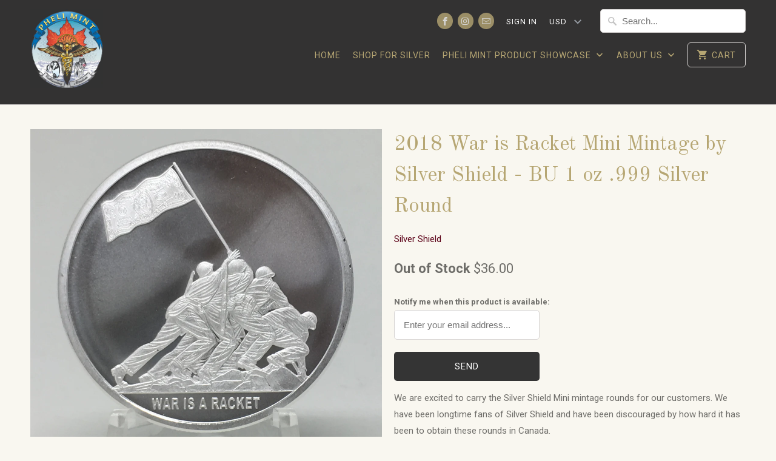

--- FILE ---
content_type: text/html; charset=utf-8
request_url: https://www.phelimint.com/en-bm/products/2018-war-is-racket-by-silver-shield-mini-mintage-bu-1-oz-999-silver-round
body_size: 26241
content:
<!DOCTYPE html>
<!--[if lt IE 7 ]><html class="ie ie6" lang="en"> <![endif]-->
<!--[if IE 7 ]><html class="ie ie7" lang="en"> <![endif]-->
<!--[if IE 8 ]><html class="ie ie8" lang="en"> <![endif]-->
<!--[if IE 9 ]><html class="ie ie9" lang="en"> <![endif]-->
<!--[if (gte IE 10)|!(IE)]><!--><html lang="en"> <!--<![endif]-->
  <head>

    <meta charset="utf-8">
    <meta http-equiv="cleartype" content="on">
    <meta name="robots" content="index,follow">

    
    <title>2018 War is Racket Mini Mintage by Silver Shield - BU 1 oz .999 Silver - PM INC</title>

    
<meta name="description" content="We are excited to carry the Silver Shield Mini mintage rounds for our customers. We have been longtime fans of Silver Shield and have been discouraged by how hard it has been to obtain these rounds in Canada.  We are starting with very limited supply and we will certainly stock more if the demand is present.  Monumenta" />



    <!-- Custom Fonts -->
    
      <link href="//fonts.googleapis.com/css?family=.|Old+Standard+TT:light,normal,bold|Old+Standard+TT:light,normal,bold|Roboto:light,normal,bold|Old+Standard+TT:light,normal,bold|Roboto:light,normal,bold" rel="stylesheet" type="text/css" />
    

    

<meta name="author" content="PM INC">
<meta property="og:url" content="https://www.phelimint.com/en-bm/products/2018-war-is-racket-by-silver-shield-mini-mintage-bu-1-oz-999-silver-round">
<meta property="og:site_name" content="PM INC">


<meta property="og:type" content="product">

<meta property="og:title" content="2018 War is Racket Mini Mintage by Silver Shield - BU 1 oz .999 Silver Round">


<meta property="og:image" content="http://www.phelimint.com/cdn/shop/products/IMG-5056_600x.jpg?v=1527288534">

<meta property="og:image:secure_url" content="https://www.phelimint.com/cdn/shop/products/IMG-5056_600x.jpg?v=1527288534">


  
<meta property="og:image" content="http://www.phelimint.com/cdn/shop/products/IMG-5054_5dae27bb-d0fc-4137-ac31-80860a71366e_600x.jpg?v=1527288534">

<meta property="og:image:secure_url" content="https://www.phelimint.com/cdn/shop/products/IMG-5054_5dae27bb-d0fc-4137-ac31-80860a71366e_600x.jpg?v=1527288534">


  
<meta property="og:image" content="http://www.phelimint.com/cdn/shop/products/IMG-5057_600x.jpg?v=1527288534">

<meta property="og:image:secure_url" content="https://www.phelimint.com/cdn/shop/products/IMG-5057_600x.jpg?v=1527288534">


  
<meta property="og:price:amount" content="36.00">

<meta property="og:price:currency" content="USD">



<meta property="og:description" content="We are excited to carry the Silver Shield Mini mintage rounds for our customers. We have been longtime fans of Silver Shield and have been discouraged by how hard it has been to obtain these rounds in Canada.  We are starting with very limited supply and we will certainly stock more if the demand is present.  Monumenta">





<meta name="twitter:card" content="summary">

<meta name="twitter:title" content="2018 War is Racket Mini Mintage by Silver Shield - BU 1 oz .999 Silver Round">

<meta name="twitter:description" content="We are excited to carry the Silver Shield Mini mintage rounds for our customers. We have been longtime fans of Silver Shield and have been discouraged by how hard it has been to obtain these rounds in Canada.  We are starting with very limited supply and we will certainly stock more if the demand is present.  Monumental Truth Series # 1 Weight:               1 Troy Ounce Composition:     .999 Fine Silver Mint:                    Golden State Mint Mintage:             1,950 Collection:           Silver Shield Condition:           Mint Fresh | Bullion Strike Diameter:            39.3 mm | 1.55&quot; Thickness:          3.2 mm | 0.125&quot; Edge Design:      Reeded Year:                   2017 Packaging:         Certificate of Authenticity">

<meta name="twitter:image" content="https://www.phelimint.com/cdn/shop/products/IMG-5056_240x.jpg?v=1527288534">

<meta name="twitter:image:width" content="240">

<meta name="twitter:image:height" content="240">



    
    

    <!-- Mobile Specific Metas -->
    <meta name="HandheldFriendly" content="True">
    <meta name="MobileOptimized" content="320">
    <meta name="viewport" content="width=device-width,initial-scale=1">
    <meta name="theme-color" content="#f9f7f0">

    <!-- Stylesheets for Mobilia 5.0.0 -->
    <link href="//www.phelimint.com/cdn/shop/t/10/assets/styles.scss.css?v=146265327393884044101699280838" rel="stylesheet" type="text/css" media="all" />

    <!-- Icons -->
    
      <link rel="shortcut icon" type="image/x-icon" href="//www.phelimint.com/cdn/shop/files/logo2oz_small.png?v=1613062791">
    
    <link rel="canonical" href="https://www.phelimint.com/en-bm/products/2018-war-is-racket-by-silver-shield-mini-mintage-bu-1-oz-999-silver-round" />

    

    <script src="//www.phelimint.com/cdn/shop/t/10/assets/app.js?v=10693848236956785971764858149" type="text/javascript"></script>
    <script>window.performance && window.performance.mark && window.performance.mark('shopify.content_for_header.start');</script><meta name="google-site-verification" content="3cHEX6Yn_msU2mH--03Fbs7X3A9eTYbp6t0pG3SSWHs">
<meta id="shopify-digital-wallet" name="shopify-digital-wallet" content="/16709809/digital_wallets/dialog">
<meta name="shopify-checkout-api-token" content="ecf15d4087c340ac77ef0efdebfa85fb">
<link rel="alternate" hreflang="x-default" href="https://www.phelimint.com/products/2018-war-is-racket-by-silver-shield-mini-mintage-bu-1-oz-999-silver-round">
<link rel="alternate" hreflang="en" href="https://www.phelimint.com/products/2018-war-is-racket-by-silver-shield-mini-mintage-bu-1-oz-999-silver-round">
<link rel="alternate" hreflang="en-BM" href="https://www.phelimint.com/en-bm/products/2018-war-is-racket-by-silver-shield-mini-mintage-bu-1-oz-999-silver-round">
<link rel="alternate" type="application/json+oembed" href="https://www.phelimint.com/en-bm/products/2018-war-is-racket-by-silver-shield-mini-mintage-bu-1-oz-999-silver-round.oembed">
<script async="async" src="/checkouts/internal/preloads.js?locale=en-BM"></script>
<link rel="preconnect" href="https://shop.app" crossorigin="anonymous">
<script async="async" src="https://shop.app/checkouts/internal/preloads.js?locale=en-BM&shop_id=16709809" crossorigin="anonymous"></script>
<script id="apple-pay-shop-capabilities" type="application/json">{"shopId":16709809,"countryCode":"CA","currencyCode":"USD","merchantCapabilities":["supports3DS"],"merchantId":"gid:\/\/shopify\/Shop\/16709809","merchantName":"PM INC","requiredBillingContactFields":["postalAddress","email"],"requiredShippingContactFields":["postalAddress","email"],"shippingType":"shipping","supportedNetworks":["visa","masterCard","amex","discover","jcb"],"total":{"type":"pending","label":"PM INC","amount":"1.00"},"shopifyPaymentsEnabled":true,"supportsSubscriptions":true}</script>
<script id="shopify-features" type="application/json">{"accessToken":"ecf15d4087c340ac77ef0efdebfa85fb","betas":["rich-media-storefront-analytics"],"domain":"www.phelimint.com","predictiveSearch":true,"shopId":16709809,"locale":"en"}</script>
<script>var Shopify = Shopify || {};
Shopify.shop = "pheli-mint.myshopify.com";
Shopify.locale = "en";
Shopify.currency = {"active":"USD","rate":"1.0"};
Shopify.country = "BM";
Shopify.theme = {"name":"Mobilia","id":163273742,"schema_name":"Mobilia","schema_version":"5.0.0","theme_store_id":464,"role":"main"};
Shopify.theme.handle = "null";
Shopify.theme.style = {"id":null,"handle":null};
Shopify.cdnHost = "www.phelimint.com/cdn";
Shopify.routes = Shopify.routes || {};
Shopify.routes.root = "/en-bm/";</script>
<script type="module">!function(o){(o.Shopify=o.Shopify||{}).modules=!0}(window);</script>
<script>!function(o){function n(){var o=[];function n(){o.push(Array.prototype.slice.apply(arguments))}return n.q=o,n}var t=o.Shopify=o.Shopify||{};t.loadFeatures=n(),t.autoloadFeatures=n()}(window);</script>
<script>
  window.ShopifyPay = window.ShopifyPay || {};
  window.ShopifyPay.apiHost = "shop.app\/pay";
  window.ShopifyPay.redirectState = null;
</script>
<script id="shop-js-analytics" type="application/json">{"pageType":"product"}</script>
<script defer="defer" async type="module" src="//www.phelimint.com/cdn/shopifycloud/shop-js/modules/v2/client.init-shop-cart-sync_WVOgQShq.en.esm.js"></script>
<script defer="defer" async type="module" src="//www.phelimint.com/cdn/shopifycloud/shop-js/modules/v2/chunk.common_C_13GLB1.esm.js"></script>
<script defer="defer" async type="module" src="//www.phelimint.com/cdn/shopifycloud/shop-js/modules/v2/chunk.modal_CLfMGd0m.esm.js"></script>
<script type="module">
  await import("//www.phelimint.com/cdn/shopifycloud/shop-js/modules/v2/client.init-shop-cart-sync_WVOgQShq.en.esm.js");
await import("//www.phelimint.com/cdn/shopifycloud/shop-js/modules/v2/chunk.common_C_13GLB1.esm.js");
await import("//www.phelimint.com/cdn/shopifycloud/shop-js/modules/v2/chunk.modal_CLfMGd0m.esm.js");

  window.Shopify.SignInWithShop?.initShopCartSync?.({"fedCMEnabled":true,"windoidEnabled":true});

</script>
<script>
  window.Shopify = window.Shopify || {};
  if (!window.Shopify.featureAssets) window.Shopify.featureAssets = {};
  window.Shopify.featureAssets['shop-js'] = {"shop-cart-sync":["modules/v2/client.shop-cart-sync_DuR37GeY.en.esm.js","modules/v2/chunk.common_C_13GLB1.esm.js","modules/v2/chunk.modal_CLfMGd0m.esm.js"],"init-fed-cm":["modules/v2/client.init-fed-cm_BucUoe6W.en.esm.js","modules/v2/chunk.common_C_13GLB1.esm.js","modules/v2/chunk.modal_CLfMGd0m.esm.js"],"shop-toast-manager":["modules/v2/client.shop-toast-manager_B0JfrpKj.en.esm.js","modules/v2/chunk.common_C_13GLB1.esm.js","modules/v2/chunk.modal_CLfMGd0m.esm.js"],"init-shop-cart-sync":["modules/v2/client.init-shop-cart-sync_WVOgQShq.en.esm.js","modules/v2/chunk.common_C_13GLB1.esm.js","modules/v2/chunk.modal_CLfMGd0m.esm.js"],"shop-button":["modules/v2/client.shop-button_B_U3bv27.en.esm.js","modules/v2/chunk.common_C_13GLB1.esm.js","modules/v2/chunk.modal_CLfMGd0m.esm.js"],"init-windoid":["modules/v2/client.init-windoid_DuP9q_di.en.esm.js","modules/v2/chunk.common_C_13GLB1.esm.js","modules/v2/chunk.modal_CLfMGd0m.esm.js"],"shop-cash-offers":["modules/v2/client.shop-cash-offers_BmULhtno.en.esm.js","modules/v2/chunk.common_C_13GLB1.esm.js","modules/v2/chunk.modal_CLfMGd0m.esm.js"],"pay-button":["modules/v2/client.pay-button_CrPSEbOK.en.esm.js","modules/v2/chunk.common_C_13GLB1.esm.js","modules/v2/chunk.modal_CLfMGd0m.esm.js"],"init-customer-accounts":["modules/v2/client.init-customer-accounts_jNk9cPYQ.en.esm.js","modules/v2/client.shop-login-button_DJ5ldayH.en.esm.js","modules/v2/chunk.common_C_13GLB1.esm.js","modules/v2/chunk.modal_CLfMGd0m.esm.js"],"avatar":["modules/v2/client.avatar_BTnouDA3.en.esm.js"],"checkout-modal":["modules/v2/client.checkout-modal_pBPyh9w8.en.esm.js","modules/v2/chunk.common_C_13GLB1.esm.js","modules/v2/chunk.modal_CLfMGd0m.esm.js"],"init-shop-for-new-customer-accounts":["modules/v2/client.init-shop-for-new-customer-accounts_BUoCy7a5.en.esm.js","modules/v2/client.shop-login-button_DJ5ldayH.en.esm.js","modules/v2/chunk.common_C_13GLB1.esm.js","modules/v2/chunk.modal_CLfMGd0m.esm.js"],"init-customer-accounts-sign-up":["modules/v2/client.init-customer-accounts-sign-up_CnczCz9H.en.esm.js","modules/v2/client.shop-login-button_DJ5ldayH.en.esm.js","modules/v2/chunk.common_C_13GLB1.esm.js","modules/v2/chunk.modal_CLfMGd0m.esm.js"],"init-shop-email-lookup-coordinator":["modules/v2/client.init-shop-email-lookup-coordinator_CzjY5t9o.en.esm.js","modules/v2/chunk.common_C_13GLB1.esm.js","modules/v2/chunk.modal_CLfMGd0m.esm.js"],"shop-follow-button":["modules/v2/client.shop-follow-button_CsYC63q7.en.esm.js","modules/v2/chunk.common_C_13GLB1.esm.js","modules/v2/chunk.modal_CLfMGd0m.esm.js"],"shop-login-button":["modules/v2/client.shop-login-button_DJ5ldayH.en.esm.js","modules/v2/chunk.common_C_13GLB1.esm.js","modules/v2/chunk.modal_CLfMGd0m.esm.js"],"shop-login":["modules/v2/client.shop-login_B9ccPdmx.en.esm.js","modules/v2/chunk.common_C_13GLB1.esm.js","modules/v2/chunk.modal_CLfMGd0m.esm.js"],"lead-capture":["modules/v2/client.lead-capture_D0K_KgYb.en.esm.js","modules/v2/chunk.common_C_13GLB1.esm.js","modules/v2/chunk.modal_CLfMGd0m.esm.js"],"payment-terms":["modules/v2/client.payment-terms_BWmiNN46.en.esm.js","modules/v2/chunk.common_C_13GLB1.esm.js","modules/v2/chunk.modal_CLfMGd0m.esm.js"]};
</script>
<script>(function() {
  var isLoaded = false;
  function asyncLoad() {
    if (isLoaded) return;
    isLoaded = true;
    var urls = ["\/\/shopify.privy.com\/widget.js?shop=pheli-mint.myshopify.com","https:\/\/chimpstatic.com\/mcjs-connected\/js\/users\/54f52c5bed55fbb4e7b7488ef\/59cf777b8eac4831bce0f6537.js?shop=pheli-mint.myshopify.com","https:\/\/chimpstatic.com\/mcjs-connected\/js\/users\/54f52c5bed55fbb4e7b7488ef\/59cf777b8eac4831bce0f6537.js?shop=pheli-mint.myshopify.com","https:\/\/chimpstatic.com\/mcjs-connected\/js\/users\/54f52c5bed55fbb4e7b7488ef\/59cf777b8eac4831bce0f6537.js?shop=pheli-mint.myshopify.com","https:\/\/chimpstatic.com\/mcjs-connected\/js\/users\/54f52c5bed55fbb4e7b7488ef\/59cf777b8eac4831bce0f6537.js?shop=pheli-mint.myshopify.com","https:\/\/chimpstatic.com\/mcjs-connected\/js\/users\/54f52c5bed55fbb4e7b7488ef\/0328c0103fc3acc75ec3173b7.js?shop=pheli-mint.myshopify.com","https:\/\/chimpstatic.com\/mcjs-connected\/js\/users\/54f52c5bed55fbb4e7b7488ef\/0328c0103fc3acc75ec3173b7.js?shop=pheli-mint.myshopify.com","https:\/\/chimpstatic.com\/mcjs-connected\/js\/users\/54f52c5bed55fbb4e7b7488ef\/0328c0103fc3acc75ec3173b7.js?shop=pheli-mint.myshopify.com","https:\/\/chimpstatic.com\/mcjs-connected\/js\/users\/54f52c5bed55fbb4e7b7488ef\/0328c0103fc3acc75ec3173b7.js?shop=pheli-mint.myshopify.com","https:\/\/chimpstatic.com\/mcjs-connected\/js\/users\/54f52c5bed55fbb4e7b7488ef\/0328c0103fc3acc75ec3173b7.js?shop=pheli-mint.myshopify.com","https:\/\/chimpstatic.com\/mcjs-connected\/js\/users\/54f52c5bed55fbb4e7b7488ef\/0328c0103fc3acc75ec3173b7.js?shop=pheli-mint.myshopify.com","https:\/\/chimpstatic.com\/mcjs-connected\/js\/users\/54f52c5bed55fbb4e7b7488ef\/0328c0103fc3acc75ec3173b7.js?shop=pheli-mint.myshopify.com","https:\/\/chimpstatic.com\/mcjs-connected\/js\/users\/54f52c5bed55fbb4e7b7488ef\/0328c0103fc3acc75ec3173b7.js?shop=pheli-mint.myshopify.com","https:\/\/chimpstatic.com\/mcjs-connected\/js\/users\/54f52c5bed55fbb4e7b7488ef\/0328c0103fc3acc75ec3173b7.js?shop=pheli-mint.myshopify.com","https:\/\/chimpstatic.com\/mcjs-connected\/js\/users\/54f52c5bed55fbb4e7b7488ef\/0328c0103fc3acc75ec3173b7.js?shop=pheli-mint.myshopify.com","https:\/\/chimpstatic.com\/mcjs-connected\/js\/users\/54f52c5bed55fbb4e7b7488ef\/0328c0103fc3acc75ec3173b7.js?shop=pheli-mint.myshopify.com","https:\/\/chimpstatic.com\/mcjs-connected\/js\/users\/54f52c5bed55fbb4e7b7488ef\/0328c0103fc3acc75ec3173b7.js?shop=pheli-mint.myshopify.com","https:\/\/chimpstatic.com\/mcjs-connected\/js\/users\/54f52c5bed55fbb4e7b7488ef\/0328c0103fc3acc75ec3173b7.js?shop=pheli-mint.myshopify.com","https:\/\/chimpstatic.com\/mcjs-connected\/js\/users\/54f52c5bed55fbb4e7b7488ef\/0328c0103fc3acc75ec3173b7.js?shop=pheli-mint.myshopify.com","https:\/\/chimpstatic.com\/mcjs-connected\/js\/users\/54f52c5bed55fbb4e7b7488ef\/0328c0103fc3acc75ec3173b7.js?shop=pheli-mint.myshopify.com","https:\/\/chimpstatic.com\/mcjs-connected\/js\/users\/54f52c5bed55fbb4e7b7488ef\/0328c0103fc3acc75ec3173b7.js?shop=pheli-mint.myshopify.com","https:\/\/chimpstatic.com\/mcjs-connected\/js\/users\/54f52c5bed55fbb4e7b7488ef\/0328c0103fc3acc75ec3173b7.js?shop=pheli-mint.myshopify.com","https:\/\/chimpstatic.com\/mcjs-connected\/js\/users\/54f52c5bed55fbb4e7b7488ef\/0328c0103fc3acc75ec3173b7.js?shop=pheli-mint.myshopify.com","https:\/\/chimpstatic.com\/mcjs-connected\/js\/users\/54f52c5bed55fbb4e7b7488ef\/0328c0103fc3acc75ec3173b7.js?shop=pheli-mint.myshopify.com","https:\/\/chimpstatic.com\/mcjs-connected\/js\/users\/54f52c5bed55fbb4e7b7488ef\/0328c0103fc3acc75ec3173b7.js?shop=pheli-mint.myshopify.com","https:\/\/chimpstatic.com\/mcjs-connected\/js\/users\/54f52c5bed55fbb4e7b7488ef\/0328c0103fc3acc75ec3173b7.js?shop=pheli-mint.myshopify.com","https:\/\/chimpstatic.com\/mcjs-connected\/js\/users\/54f52c5bed55fbb4e7b7488ef\/0328c0103fc3acc75ec3173b7.js?shop=pheli-mint.myshopify.com","https:\/\/chimpstatic.com\/mcjs-connected\/js\/users\/54f52c5bed55fbb4e7b7488ef\/0328c0103fc3acc75ec3173b7.js?shop=pheli-mint.myshopify.com","https:\/\/chimpstatic.com\/mcjs-connected\/js\/users\/54f52c5bed55fbb4e7b7488ef\/0328c0103fc3acc75ec3173b7.js?shop=pheli-mint.myshopify.com","https:\/\/chimpstatic.com\/mcjs-connected\/js\/users\/54f52c5bed55fbb4e7b7488ef\/0328c0103fc3acc75ec3173b7.js?shop=pheli-mint.myshopify.com","https:\/\/chimpstatic.com\/mcjs-connected\/js\/users\/54f52c5bed55fbb4e7b7488ef\/0328c0103fc3acc75ec3173b7.js?shop=pheli-mint.myshopify.com","https:\/\/chimpstatic.com\/mcjs-connected\/js\/users\/54f52c5bed55fbb4e7b7488ef\/0328c0103fc3acc75ec3173b7.js?shop=pheli-mint.myshopify.com","https:\/\/chimpstatic.com\/mcjs-connected\/js\/users\/54f52c5bed55fbb4e7b7488ef\/0328c0103fc3acc75ec3173b7.js?shop=pheli-mint.myshopify.com","https:\/\/cdn-bundler.nice-team.net\/app\/js\/bundler.js?shop=pheli-mint.myshopify.com","https:\/\/cdn.hextom.com\/js\/eventpromotionbar.js?shop=pheli-mint.myshopify.com","https:\/\/cdn.zigpoll.com\/zigpoll-shopify-embed.js?accountId=690f782a7ae1ddad3e7167de\u0026shop=pheli-mint.myshopify.com"];
    for (var i = 0; i < urls.length; i++) {
      var s = document.createElement('script');
      s.type = 'text/javascript';
      s.async = true;
      s.src = urls[i];
      var x = document.getElementsByTagName('script')[0];
      x.parentNode.insertBefore(s, x);
    }
  };
  if(window.attachEvent) {
    window.attachEvent('onload', asyncLoad);
  } else {
    window.addEventListener('load', asyncLoad, false);
  }
})();</script>
<script id="__st">var __st={"a":16709809,"offset":-18000,"reqid":"170a3272-1a28-4203-8c3b-61d93cec67c5-1769534058","pageurl":"www.phelimint.com\/en-bm\/products\/2018-war-is-racket-by-silver-shield-mini-mintage-bu-1-oz-999-silver-round","u":"519e45a6a112","p":"product","rtyp":"product","rid":1321048571960};</script>
<script>window.ShopifyPaypalV4VisibilityTracking = true;</script>
<script id="captcha-bootstrap">!function(){'use strict';const t='contact',e='account',n='new_comment',o=[[t,t],['blogs',n],['comments',n],[t,'customer']],c=[[e,'customer_login'],[e,'guest_login'],[e,'recover_customer_password'],[e,'create_customer']],r=t=>t.map((([t,e])=>`form[action*='/${t}']:not([data-nocaptcha='true']) input[name='form_type'][value='${e}']`)).join(','),a=t=>()=>t?[...document.querySelectorAll(t)].map((t=>t.form)):[];function s(){const t=[...o],e=r(t);return a(e)}const i='password',u='form_key',d=['recaptcha-v3-token','g-recaptcha-response','h-captcha-response',i],f=()=>{try{return window.sessionStorage}catch{return}},m='__shopify_v',_=t=>t.elements[u];function p(t,e,n=!1){try{const o=window.sessionStorage,c=JSON.parse(o.getItem(e)),{data:r}=function(t){const{data:e,action:n}=t;return t[m]||n?{data:e,action:n}:{data:t,action:n}}(c);for(const[e,n]of Object.entries(r))t.elements[e]&&(t.elements[e].value=n);n&&o.removeItem(e)}catch(o){console.error('form repopulation failed',{error:o})}}const l='form_type',E='cptcha';function T(t){t.dataset[E]=!0}const w=window,h=w.document,L='Shopify',v='ce_forms',y='captcha';let A=!1;((t,e)=>{const n=(g='f06e6c50-85a8-45c8-87d0-21a2b65856fe',I='https://cdn.shopify.com/shopifycloud/storefront-forms-hcaptcha/ce_storefront_forms_captcha_hcaptcha.v1.5.2.iife.js',D={infoText:'Protected by hCaptcha',privacyText:'Privacy',termsText:'Terms'},(t,e,n)=>{const o=w[L][v],c=o.bindForm;if(c)return c(t,g,e,D).then(n);var r;o.q.push([[t,g,e,D],n]),r=I,A||(h.body.append(Object.assign(h.createElement('script'),{id:'captcha-provider',async:!0,src:r})),A=!0)});var g,I,D;w[L]=w[L]||{},w[L][v]=w[L][v]||{},w[L][v].q=[],w[L][y]=w[L][y]||{},w[L][y].protect=function(t,e){n(t,void 0,e),T(t)},Object.freeze(w[L][y]),function(t,e,n,w,h,L){const[v,y,A,g]=function(t,e,n){const i=e?o:[],u=t?c:[],d=[...i,...u],f=r(d),m=r(i),_=r(d.filter((([t,e])=>n.includes(e))));return[a(f),a(m),a(_),s()]}(w,h,L),I=t=>{const e=t.target;return e instanceof HTMLFormElement?e:e&&e.form},D=t=>v().includes(t);t.addEventListener('submit',(t=>{const e=I(t);if(!e)return;const n=D(e)&&!e.dataset.hcaptchaBound&&!e.dataset.recaptchaBound,o=_(e),c=g().includes(e)&&(!o||!o.value);(n||c)&&t.preventDefault(),c&&!n&&(function(t){try{if(!f())return;!function(t){const e=f();if(!e)return;const n=_(t);if(!n)return;const o=n.value;o&&e.removeItem(o)}(t);const e=Array.from(Array(32),(()=>Math.random().toString(36)[2])).join('');!function(t,e){_(t)||t.append(Object.assign(document.createElement('input'),{type:'hidden',name:u})),t.elements[u].value=e}(t,e),function(t,e){const n=f();if(!n)return;const o=[...t.querySelectorAll(`input[type='${i}']`)].map((({name:t})=>t)),c=[...d,...o],r={};for(const[a,s]of new FormData(t).entries())c.includes(a)||(r[a]=s);n.setItem(e,JSON.stringify({[m]:1,action:t.action,data:r}))}(t,e)}catch(e){console.error('failed to persist form',e)}}(e),e.submit())}));const S=(t,e)=>{t&&!t.dataset[E]&&(n(t,e.some((e=>e===t))),T(t))};for(const o of['focusin','change'])t.addEventListener(o,(t=>{const e=I(t);D(e)&&S(e,y())}));const B=e.get('form_key'),M=e.get(l),P=B&&M;t.addEventListener('DOMContentLoaded',(()=>{const t=y();if(P)for(const e of t)e.elements[l].value===M&&p(e,B);[...new Set([...A(),...v().filter((t=>'true'===t.dataset.shopifyCaptcha))])].forEach((e=>S(e,t)))}))}(h,new URLSearchParams(w.location.search),n,t,e,['guest_login'])})(!0,!0)}();</script>
<script integrity="sha256-4kQ18oKyAcykRKYeNunJcIwy7WH5gtpwJnB7kiuLZ1E=" data-source-attribution="shopify.loadfeatures" defer="defer" src="//www.phelimint.com/cdn/shopifycloud/storefront/assets/storefront/load_feature-a0a9edcb.js" crossorigin="anonymous"></script>
<script crossorigin="anonymous" defer="defer" src="//www.phelimint.com/cdn/shopifycloud/storefront/assets/shopify_pay/storefront-65b4c6d7.js?v=20250812"></script>
<script data-source-attribution="shopify.dynamic_checkout.dynamic.init">var Shopify=Shopify||{};Shopify.PaymentButton=Shopify.PaymentButton||{isStorefrontPortableWallets:!0,init:function(){window.Shopify.PaymentButton.init=function(){};var t=document.createElement("script");t.src="https://www.phelimint.com/cdn/shopifycloud/portable-wallets/latest/portable-wallets.en.js",t.type="module",document.head.appendChild(t)}};
</script>
<script data-source-attribution="shopify.dynamic_checkout.buyer_consent">
  function portableWalletsHideBuyerConsent(e){var t=document.getElementById("shopify-buyer-consent"),n=document.getElementById("shopify-subscription-policy-button");t&&n&&(t.classList.add("hidden"),t.setAttribute("aria-hidden","true"),n.removeEventListener("click",e))}function portableWalletsShowBuyerConsent(e){var t=document.getElementById("shopify-buyer-consent"),n=document.getElementById("shopify-subscription-policy-button");t&&n&&(t.classList.remove("hidden"),t.removeAttribute("aria-hidden"),n.addEventListener("click",e))}window.Shopify?.PaymentButton&&(window.Shopify.PaymentButton.hideBuyerConsent=portableWalletsHideBuyerConsent,window.Shopify.PaymentButton.showBuyerConsent=portableWalletsShowBuyerConsent);
</script>
<script data-source-attribution="shopify.dynamic_checkout.cart.bootstrap">document.addEventListener("DOMContentLoaded",(function(){function t(){return document.querySelector("shopify-accelerated-checkout-cart, shopify-accelerated-checkout")}if(t())Shopify.PaymentButton.init();else{new MutationObserver((function(e,n){t()&&(Shopify.PaymentButton.init(),n.disconnect())})).observe(document.body,{childList:!0,subtree:!0})}}));
</script>
<link id="shopify-accelerated-checkout-styles" rel="stylesheet" media="screen" href="https://www.phelimint.com/cdn/shopifycloud/portable-wallets/latest/accelerated-checkout-backwards-compat.css" crossorigin="anonymous">
<style id="shopify-accelerated-checkout-cart">
        #shopify-buyer-consent {
  margin-top: 1em;
  display: inline-block;
  width: 100%;
}

#shopify-buyer-consent.hidden {
  display: none;
}

#shopify-subscription-policy-button {
  background: none;
  border: none;
  padding: 0;
  text-decoration: underline;
  font-size: inherit;
  cursor: pointer;
}

#shopify-subscription-policy-button::before {
  box-shadow: none;
}

      </style>

<script>window.performance && window.performance.mark && window.performance.mark('shopify.content_for_header.end');</script><script type="application/vnd.locksmith+json" data-locksmith>{"version":"v5.31","locked":false,"scope":"product","access_granted":true,"access_denied":false,"manual_lock":false,"server_lock":false,"server_rendered":false,"hide_resource":false,"hide_links_to_resource":false,"transparent":true,"locks":{"all":[],"opened":[]},"keys":[],"keys_signature":"0689c4fb53a96d535fbfec7125aa5127c30fee91acab53a827dd006691e18c95","state":{"template":"product","theme":163273742,"product":"2018-war-is-racket-by-silver-shield-mini-mintage-bu-1-oz-999-silver-round","collection":null,"page":null,"blog":null,"article":null,"app":null},"shop":{"customer_accounts_enabled":true},"now":1769534059,"path":"/products/2018-war-is-racket-by-silver-shield-mini-mintage-bu-1-oz-999-silver-round","canonical_url":"https:\/\/www.phelimint.com\/en-bm\/products\/2018-war-is-racket-by-silver-shield-mini-mintage-bu-1-oz-999-silver-round","customer":{"id":null,"email":null}}</script><script data-locksmith>!function(){var require=void 0,reqwest=function(){function succeed(e){var t=protocolRe.exec(e.url);return t=t&&t[1]||context.location.protocol,httpsRe.test(t)?twoHundo.test(e.request.status):!!e.request.response}function handleReadyState(e,t,s){return function(){return e._aborted?s(e.request):e._timedOut?s(e.request,"Request is aborted: timeout"):void(e.request&&4==e.request[readyState]&&(e.request.onreadystatechange=noop,succeed(e)?t(e.request):s(e.request)))}}function setHeaders(e,t){var s,o=t.headers||{};o.Accept=o.Accept||defaultHeaders.accept[t.type]||defaultHeaders.accept["*"];var n="undefined"!=typeof FormData&&t.data instanceof FormData;!t.crossOrigin&&!o[requestedWith]&&(o[requestedWith]=defaultHeaders.requestedWith),!o[contentType]&&!n&&(o[contentType]=t.contentType||defaultHeaders.contentType);for(s in o)o.hasOwnProperty(s)&&"setRequestHeader"in e&&e.setRequestHeader(s,o[s])}function setCredentials(e,t){"undefined"!=typeof t.withCredentials&&"undefined"!=typeof e.withCredentials&&(e.withCredentials=!!t.withCredentials)}function generalCallback(e){lastValue=e}function urlappend(e,t){return e+(/[?]/.test(e)?"&":"?")+t}function handleJsonp(e,t,s,o){var n=uniqid++,r=e.jsonpCallback||"callback",i=e.jsonpCallbackName||reqwest.getcallbackPrefix(n),a=new RegExp("((^|[?]|&)"+r+")=([^&]+)"),l=o.match(a),c=doc.createElement("script"),u=0,m=-1!==navigator.userAgent.indexOf("MSIE 10.0");return l?"?"===l[3]?o=o.replace(a,"$1="+i):i=l[3]:o=urlappend(o,r+"="+i),context[i]=generalCallback,c.type="text/javascript",c.src=o,c.async=!0,"undefined"!=typeof c.onreadystatechange&&!m&&(c.htmlFor=c.id="_reqwest_"+n),c.onload=c.onreadystatechange=function(){return c[readyState]&&"complete"!==c[readyState]&&"loaded"!==c[readyState]||u?!1:(c.onload=c.onreadystatechange=null,c.onclick&&c.onclick(),t(lastValue),lastValue=void 0,head.removeChild(c),u=1,void 0)},head.appendChild(c),{abort:function(){c.onload=c.onreadystatechange=null,s({},"Request is aborted: timeout",{}),lastValue=void 0,head.removeChild(c),u=1}}}function getRequest(e,t){var s,o=this.o,n=(o.method||"GET").toUpperCase(),r="string"==typeof o?o:o.url,i=o.processData!==!1&&o.data&&"string"!=typeof o.data?reqwest.toQueryString(o.data):o.data||null,a=!1;return("jsonp"==o.type||"GET"==n)&&i&&(r=urlappend(r,i),i=null),"jsonp"==o.type?handleJsonp(o,e,t,r):(s=o.xhr&&o.xhr(o)||xhr(o),s.open(n,r,o.async===!1?!1:!0),setHeaders(s,o),setCredentials(s,o),context[xDomainRequest]&&s instanceof context[xDomainRequest]?(s.onload=e,s.onerror=t,s.onprogress=function(){},a=!0):s.onreadystatechange=handleReadyState(this,e,t),o.before&&o.before(s),a?setTimeout(function(){s.send(i)},200):s.send(i),s)}function Reqwest(e,t){this.o=e,this.fn=t,init.apply(this,arguments)}function setType(e){return null===e?void 0:e.match("json")?"json":e.match("javascript")?"js":e.match("text")?"html":e.match("xml")?"xml":void 0}function init(o,fn){function complete(e){for(o.timeout&&clearTimeout(self.timeout),self.timeout=null;self._completeHandlers.length>0;)self._completeHandlers.shift()(e)}function success(resp){var type=o.type||resp&&setType(resp.getResponseHeader("Content-Type"));resp="jsonp"!==type?self.request:resp;var filteredResponse=globalSetupOptions.dataFilter(resp.responseText,type),r=filteredResponse;try{resp.responseText=r}catch(e){}if(r)switch(type){case"json":try{resp=context.JSON?context.JSON.parse(r):eval("("+r+")")}catch(err){return error(resp,"Could not parse JSON in response",err)}break;case"js":resp=eval(r);break;case"html":resp=r;break;case"xml":resp=resp.responseXML&&resp.responseXML.parseError&&resp.responseXML.parseError.errorCode&&resp.responseXML.parseError.reason?null:resp.responseXML}for(self._responseArgs.resp=resp,self._fulfilled=!0,fn(resp),self._successHandler(resp);self._fulfillmentHandlers.length>0;)resp=self._fulfillmentHandlers.shift()(resp);complete(resp)}function timedOut(){self._timedOut=!0,self.request.abort()}function error(e,t,s){for(e=self.request,self._responseArgs.resp=e,self._responseArgs.msg=t,self._responseArgs.t=s,self._erred=!0;self._errorHandlers.length>0;)self._errorHandlers.shift()(e,t,s);complete(e)}this.url="string"==typeof o?o:o.url,this.timeout=null,this._fulfilled=!1,this._successHandler=function(){},this._fulfillmentHandlers=[],this._errorHandlers=[],this._completeHandlers=[],this._erred=!1,this._responseArgs={};var self=this;fn=fn||function(){},o.timeout&&(this.timeout=setTimeout(function(){timedOut()},o.timeout)),o.success&&(this._successHandler=function(){o.success.apply(o,arguments)}),o.error&&this._errorHandlers.push(function(){o.error.apply(o,arguments)}),o.complete&&this._completeHandlers.push(function(){o.complete.apply(o,arguments)}),this.request=getRequest.call(this,success,error)}function reqwest(e,t){return new Reqwest(e,t)}function normalize(e){return e?e.replace(/\r?\n/g,"\r\n"):""}function serial(e,t){var s,o,n,r,i=e.name,a=e.tagName.toLowerCase(),l=function(e){e&&!e.disabled&&t(i,normalize(e.attributes.value&&e.attributes.value.specified?e.value:e.text))};if(!e.disabled&&i)switch(a){case"input":/reset|button|image|file/i.test(e.type)||(s=/checkbox/i.test(e.type),o=/radio/i.test(e.type),n=e.value,(!s&&!o||e.checked)&&t(i,normalize(s&&""===n?"on":n)));break;case"textarea":t(i,normalize(e.value));break;case"select":if("select-one"===e.type.toLowerCase())l(e.selectedIndex>=0?e.options[e.selectedIndex]:null);else for(r=0;e.length&&r<e.length;r++)e.options[r].selected&&l(e.options[r])}}function eachFormElement(){var e,t,s=this,o=function(e,t){var o,n,r;for(o=0;o<t.length;o++)for(r=e[byTag](t[o]),n=0;n<r.length;n++)serial(r[n],s)};for(t=0;t<arguments.length;t++)e=arguments[t],/input|select|textarea/i.test(e.tagName)&&serial(e,s),o(e,["input","select","textarea"])}function serializeQueryString(){return reqwest.toQueryString(reqwest.serializeArray.apply(null,arguments))}function serializeHash(){var e={};return eachFormElement.apply(function(t,s){t in e?(e[t]&&!isArray(e[t])&&(e[t]=[e[t]]),e[t].push(s)):e[t]=s},arguments),e}function buildParams(e,t,s,o){var n,r,i,a=/\[\]$/;if(isArray(t))for(r=0;t&&r<t.length;r++)i=t[r],s||a.test(e)?o(e,i):buildParams(e+"["+("object"==typeof i?r:"")+"]",i,s,o);else if(t&&"[object Object]"===t.toString())for(n in t)buildParams(e+"["+n+"]",t[n],s,o);else o(e,t)}var context=this;if("window"in context)var doc=document,byTag="getElementsByTagName",head=doc[byTag]("head")[0];else{var XHR2;try{XHR2=require("xhr2")}catch(ex){throw new Error("Peer dependency `xhr2` required! Please npm install xhr2")}}var httpsRe=/^http/,protocolRe=/(^\w+):\/\//,twoHundo=/^(20\d|1223)$/,readyState="readyState",contentType="Content-Type",requestedWith="X-Requested-With",uniqid=0,callbackPrefix="reqwest_"+ +new Date,lastValue,xmlHttpRequest="XMLHttpRequest",xDomainRequest="XDomainRequest",noop=function(){},isArray="function"==typeof Array.isArray?Array.isArray:function(e){return e instanceof Array},defaultHeaders={contentType:"application/x-www-form-urlencoded",requestedWith:xmlHttpRequest,accept:{"*":"text/javascript, text/html, application/xml, text/xml, */*",xml:"application/xml, text/xml",html:"text/html",text:"text/plain",json:"application/json, text/javascript",js:"application/javascript, text/javascript"}},xhr=function(e){if(e.crossOrigin===!0){var t=context[xmlHttpRequest]?new XMLHttpRequest:null;if(t&&"withCredentials"in t)return t;if(context[xDomainRequest])return new XDomainRequest;throw new Error("Browser does not support cross-origin requests")}return context[xmlHttpRequest]?new XMLHttpRequest:XHR2?new XHR2:new ActiveXObject("Microsoft.XMLHTTP")},globalSetupOptions={dataFilter:function(e){return e}};return Reqwest.prototype={abort:function(){this._aborted=!0,this.request.abort()},retry:function(){init.call(this,this.o,this.fn)},then:function(e,t){return e=e||function(){},t=t||function(){},this._fulfilled?this._responseArgs.resp=e(this._responseArgs.resp):this._erred?t(this._responseArgs.resp,this._responseArgs.msg,this._responseArgs.t):(this._fulfillmentHandlers.push(e),this._errorHandlers.push(t)),this},always:function(e){return this._fulfilled||this._erred?e(this._responseArgs.resp):this._completeHandlers.push(e),this},fail:function(e){return this._erred?e(this._responseArgs.resp,this._responseArgs.msg,this._responseArgs.t):this._errorHandlers.push(e),this},"catch":function(e){return this.fail(e)}},reqwest.serializeArray=function(){var e=[];return eachFormElement.apply(function(t,s){e.push({name:t,value:s})},arguments),e},reqwest.serialize=function(){if(0===arguments.length)return"";var e,t,s=Array.prototype.slice.call(arguments,0);return e=s.pop(),e&&e.nodeType&&s.push(e)&&(e=null),e&&(e=e.type),t="map"==e?serializeHash:"array"==e?reqwest.serializeArray:serializeQueryString,t.apply(null,s)},reqwest.toQueryString=function(e,t){var s,o,n=t||!1,r=[],i=encodeURIComponent,a=function(e,t){t="function"==typeof t?t():null==t?"":t,r[r.length]=i(e)+"="+i(t)};if(isArray(e))for(o=0;e&&o<e.length;o++)a(e[o].name,e[o].value);else for(s in e)e.hasOwnProperty(s)&&buildParams(s,e[s],n,a);return r.join("&").replace(/%20/g,"+")},reqwest.getcallbackPrefix=function(){return callbackPrefix},reqwest.compat=function(e,t){return e&&(e.type&&(e.method=e.type)&&delete e.type,e.dataType&&(e.type=e.dataType),e.jsonpCallback&&(e.jsonpCallbackName=e.jsonpCallback)&&delete e.jsonpCallback,e.jsonp&&(e.jsonpCallback=e.jsonp)),new Reqwest(e,t)},reqwest.ajaxSetup=function(e){e=e||{};for(var t in e)globalSetupOptions[t]=e[t]},reqwest}(),Locksmith=window.Locksmith={},jsonScript=document.querySelector('script[type="application/vnd.locksmith+json"]'),json=jsonScript&&jsonScript.innerHTML;if(Locksmith.state={},Locksmith.util={},Locksmith.loading=!1,json)try{Locksmith.state=JSON.parse(json)}catch(error){}if(document.addEventListener&&document.querySelector){var box,keysLeft,timeout,keysTarget=[76,79,67,75,83,77,73,84,72,49,49],reset=function(){keysLeft=keysTarget.slice(0)},style="style",remover=function(e){e&&27!==e.keyCode&&"click"!==e.type||(document.removeEventListener("keydown",remover),document.removeEventListener("click",remover),box&&document.body.removeChild(box),box=null)};reset(),document.addEventListener("keyup",function(e){if(e.keyCode===keysLeft[0]){if(clearTimeout(timeout),keysLeft.shift(),keysLeft.length>0)return void(timeout=setTimeout(reset,1e3));reset(),remover(),box=document.createElement("div"),box[style].width="50%",box[style].maxWidth="500px",box[style].height="35%",box[style].border="1px rgba(0, 0, 0, 0.2) solid",box[style].background="rgba(255, 255, 255, 0.99)",box[style].borderRadius="2px",box[style].position="fixed",box[style].top="50%",box[style].left="50%",box[style].transform="translateY(-50%) translateX(-50%)",box[style].boxShadow="0 2px 5px rgba(0, 0, 0, 0.3), 0 0 100px 500px rgba(255, 255, 255, 0.87)",box[style].zIndex="2147483645";var t=document.createElement("textarea");t.value=json,t[style].border="none",t[style].display="block",t[style].boxSizing="border-box",t[style].width="100%",t[style].height="100%",t[style].background="transparent",t[style].padding="10px",t[style].fontFamily="monospace",t[style].fontSize="13px",t[style].color="#333",t[style].resize="none",t[style].outline="none",t.readOnly=!0,box.appendChild(t),t.addEventListener("click",function(e){e.stopImmediatePropagation(),t.select()}),document.body.appendChild(box),t.select(),document.addEventListener("keydown",remover),document.addEventListener("click",remover)}})}Locksmith.path=Locksmith.state.path||window.location.pathname,Locksmith.customer=Locksmith.state.customer,Locksmith.token=null,Locksmith.basePath="/apps/locksmith",Locksmith.util.withToken=function(e){Locksmith.token?e(Locksmith.token):reqwest({url:"https://uselocksmith.com/proxy/token?shop=pheli-mint.myshopify.com",type:"html",crossOrigin:!0,withCredentials:!0,success:function(t){Locksmith.token=t,e(t)}})},Locksmith.util.makeUrl=function(e,t,s){var o,n=Locksmith.basePath+e,r=[],i=Locksmith.util.cache();for(o in i)r.push(o+"="+encodeURIComponent(i[o]));for(o in t)r.push(o+"="+encodeURIComponent(t[o]));r.push("customer_id="+encodeURIComponent(Locksmith.customer.id)),r.push("customer_email="+encodeURIComponent(Locksmith.customer.email)),Locksmith.util.withToken(function(e){r.push("token="+e),n=n+(-1===n.indexOf("?")?"?":"&")+r.join("&"),s(n)})},Locksmith.util.cache=function(e){var t={};try{var s=function(e){return(document.cookie.match("(^|; )"+e+"=([^;]*)")||0)[2]};t=JSON.parse(decodeURIComponent(s("locksmith-params")||"{}"))}catch(o){}if(e){for(var n in e)t[n]=e[n];document.cookie="locksmith-params=; expires=Thu, 01 Jan 1970 00:00:00 GMT; path=/",document.cookie="locksmith-params="+encodeURIComponent(JSON.stringify(t))+"; path=/"}return t},Locksmith.util.spinnerHTML='<style>body{background:#FFF}@keyframes spin{from{transform:rotate(0deg)}to{transform:rotate(360deg)}}#loading{display:flex;width:100%;height:50vh;color:#777;align-items:center;justify-content:center}#loading .spinner{display:block;animation:spin 600ms linear infinite;position:relative;width:50px;height:50px}#loading .spinner-ring{stroke:currentColor;stroke-dasharray:100%;stroke-width:2px;stroke-linecap:round;fill:none}</style><div id="loading"><div class="spinner"><svg width="100%" height="100%"><svg preserveAspectRatio="xMinYMin"><circle class="spinner-ring" cx="50%" cy="50%" r="45%"></circle></svg></svg></div></div>',Locksmith.util.clobberBody=function(e){document.body.innerHTML=e},Locksmith.util.clobberDocument=function(e){e.responseText&&(e=e.responseText),document.documentElement&&document.removeChild(document.documentElement);var t=document.open("text/html","replace");t.writeln(e),t.close(),setTimeout(function(){var e=t.querySelector("[autofocus]");e&&e.focus()},100)},Locksmith.util.serializeForm=function(e){if(e&&"FORM"===e.nodeName){var t,s,o={};for(t=e.elements.length-1;t>=0;t-=1)if(""!==e.elements[t].name)switch(e.elements[t].nodeName){case"INPUT":switch(e.elements[t].type){default:case"text":case"hidden":case"password":case"button":case"reset":case"submit":o[e.elements[t].name]=e.elements[t].value;break;case"checkbox":case"radio":e.elements[t].checked&&(o[e.elements[t].name]=e.elements[t].value);break;case"file":}break;case"TEXTAREA":o[e.elements[t].name]=e.elements[t].value;break;case"SELECT":switch(e.elements[t].type){case"select-one":o[e.elements[t].name]=e.elements[t].value;break;case"select-multiple":for(s=e.elements[t].options.length-1;s>=0;s-=1)e.elements[t].options[s].selected&&(o[e.elements[t].name]=e.elements[t].options[s].value)}break;case"BUTTON":switch(e.elements[t].type){case"reset":case"submit":case"button":o[e.elements[t].name]=e.elements[t].value}}return o}},Locksmith.util.on=function(e,t,s,o){o=o||document;var n="locksmith-"+e+t,r=function(e){-1===e.target.className.split(/\s+/).indexOf(t)&&-1===e.target.parentElement.className.split(/\s+/).indexOf(t)||e[n]||(e[n]=!0,s(e))};o.attachEvent?o.attachEvent(e,r):o.addEventListener(e,r,!1)},Locksmith.util.enableActions=function(e){Locksmith.util.on("click","locksmith-action",function(e){e.preventDefault();var t=e.target;(!t.dataset.confirmWith||confirm(t.dataset.confirmWith))&&(t.disabled=!0,t.innerText=t.dataset.disableWith,Locksmith.post("/action",t.dataset.locksmithParams,{spinner:!1,type:"text",success:function(e){e=JSON.parse(e.responseText),e.message&&alert(e.message),window.location.reload()}}))},e)};var _getCache={};Locksmith.getState=function(e,t,s){var o=e+JSON.stringify(t);Locksmith.loading=!0,Locksmith.util.makeUrl(e,t,function(e){reqwest({url:e,method:"get",type:"html",complete:function(){Locksmith.loading=!1},error:function(e){throw console.error(e),alert("Something went wrong! Please refresh and try again."),e},success:function(e){_getCache[o]=e;var t=e.match(new RegExp('<script type="application/vnd[.]locksmith[+]json">s*([^]+?)s*<[/]script>'));s(t?JSON.parse(t[1]):{})}})})},Locksmith.get=function(e,t,s){s=s||{},s.spinner!==!1&&Locksmith.util.clobberBody(Locksmith.util.spinnerHTML);var o=e+JSON.stringify(t);return _getCache[o]?void Locksmith.util.clobberDocument(_getCache[o]):(Locksmith.loading=!0,void Locksmith.util.makeUrl(e,t,function(e){reqwest({url:e,method:"get",type:"html",complete:function(){Locksmith.loading=!1},error:function(e){throw console.error(e),alert("Something went wrong! Please refresh and try again."),e},success:function(e){_getCache[o]=e,Locksmith.util.clobberDocument(e)}})}))},Locksmith.post=function(e,t,s){s=s||{},s.spinner!==!1&&Locksmith.util.clobberBody(Locksmith.util.spinnerHTML),Locksmith.loading=!0,Locksmith.util.makeUrl(e,{},function(e){reqwest({url:e,method:"post",type:s.type||"html",data:t,complete:function(){Locksmith.loading=!1},error:function(e){if(s.silent!==!0)throw console.error(e),alert("Something went wrong! Please refresh and try again."),e},success:s.success||Locksmith.util.clobberDocument})})},Locksmith.getResourceState=function(e){Locksmith.getState("/resource",{path:Locksmith.path,search:window.location.search},e)},Locksmith.getResource=function(e){Locksmith.get("/resource",{path:Locksmith.path,search:window.location.search,state:Locksmith.state},e)};var useLocalStorage=!0;try{localStorage.setItem("_localStorage_test",0)}catch(error){useLocalStorage=!1}Locksmith.postResource=function(e,t){e.locksmith_source?useLocalStorage?(localStorage.setItem("_locksmith_source",e.locksmith_source),localStorage.setItem("_locksmith_signature",e.locksmith_signature)):(window._locksmith_source=e.locksmith_source,window._locksmith_signature=e.locksmith_signature):useLocalStorage?(e.locksmith_source=localStorage.getItem("_locksmith_source"),e.locksmith_signature=localStorage.getItem("_locksmith_signature")):(e.locksmith_source=window._locksmith_source,e.locksmith_signature=window._locksmith_signature),e.path=Locksmith.path,e.search=window.location.search,Locksmith.post("/resource",e,t)},Locksmith.ping=function(){Locksmith.post("/ping",{path:Locksmith.path,state:Locksmith.state},{spinner:!1,silent:!0,type:"text",success:function(e){e=JSON.parse(e.responseText),e.messages&&e.messages.length>0&&Locksmith.showMessages(e.messages)}})},Locksmith.showMessages=function(e){var t=document.createElement("div");t.style.position="fixed",t.style.left=0,t.style.right=0,t.style.bottom="-50px",t.style.opacity=0,t.style.background="#191919",t.style.color="#ddd",t.style.transition="bottom 0.2s, opacity 0.2s",t.style.zIndex=999999,t.innerHTML="      <style>        .locksmith-ab .locksmith-b { display: none; }        .locksmith-ab.toggled .locksmith-b { display: flex; }        .locksmith-ab.toggled .locksmith-a { display: none; }        .locksmith-flex { display: flex; flex-wrap: wrap; justify-content: space-between; align-items: center; padding: 10px 20px; }        .locksmith-message + .locksmith-message { border-top: 1px #555 solid; }        .locksmith-message a { color: inherit; font-weight: bold; }        .locksmith-message a:hover { color: inherit; opacity: 0.8; }        a.locksmith-ab-toggle { font-weight: inherit; text-decoration: underline; }        .locksmith-text { flex-grow: 1; }        .locksmith-cta { flex-grow: 0; text-align: right; }        .locksmith-cta button { transform: scale(0.8); transform-origin: left; }        .locksmith-cta > * { display: block; }        .locksmith-cta > * + * { margin-top: 10px; }        .locksmith-message a.locksmith-close { flex-grow: 0; text-decoration: none; margin-left: 15px; font-size: 30px; font-family: monospace; display: block; padding: 2px 10px; }                @media screen and (max-width: 600px) {          .locksmith-wide-only { display: none !important; }          .locksmith-flex { padding: 0 15px; }          .locksmith-flex > * { margin-top: 5px; margin-bottom: 5px; }          .locksmith-cta { text-align: left; }        }                @media screen and (min-width: 601px) {          .locksmith-narrow-only { display: none !important; }        }      </style>    "+e.map(function(e){return'<div class="locksmith-message">'+e+"</div>"}).join(""),document.body.appendChild(t),document.body.style.position="relative",document.body.parentElement.style.paddingBottom=""+t.offsetHeight+"px",setTimeout(function(){t.style.bottom=0,t.style.opacity=1},50),Locksmith.util.on("click","locksmith-ab-toggle",function(e){e.preventDefault();for(var t=e.target.parentElement;-1===t.className.split(" ").indexOf("locksmith-ab");)t=t.parentElement;-1!==t.className.split(" ").indexOf("toggled")?t.className=t.className.replace("toggled",""):t.className=t.className+" toggled"}),Locksmith.util.enableActions(t)}}();</script><script data-locksmith>!function(){Locksmith.state.server_lock&&!Locksmith.state.server_rendered&&(Locksmith.state.manual_lock&&Locksmith.state.access_denied||Locksmith.getResource()),Locksmith.util.on("submit","locksmith-resource-form",function(e){e.preventDefault();var t=Locksmith.util.serializeForm(e.target);Locksmith.postResource(t,{spinner:!1})})}();</script>

  <!-- OrderLogic checkout restrictions ========================================= -->
  <script>
DEBUG_KEY = "__olDebug";

if (typeof olCreateCookie == 'undefined') {
    var olCreateCookie = function (name, value, days) {
        if (days) {
            var date = new Date();
            date.setTime(date.getTime() + (days * 24 * 60 * 60 * 1000));
            var expires = "; expires=" + date.toGMTString();
        }
        else var expires = "";
        document.cookie = name + "=" + JSON.stringify(value) + expires + "; path=/";
    };
}

if (typeof olReadCookie == 'undefined') {
    var olReadCookie = function (name) {
        var nameEQ = name + "=";
        var ca = document.cookie.split(';');
        // the cookie is being created, there is a problem with the following logic matching the name
        for (var i = 0; i < ca.length; i++) {
            var c = ca[i];
            while (c.charAt(0) == ' ') c = c.substring(1, c.length);
            if (c.indexOf(nameEQ) == 0) return JSON.parse(c.substring(nameEQ.length, c.length));
        }
        return;
    };
}

if (typeof getOlCacheBuster == 'undefined') {
    var getOlCacheBuster = function() {
        if ( typeof getOlCacheBuster.olCacheBuster == 'undefined') {
            scriptsArray = document.getElementsByTagName("script");
            for (var i=0; i<scriptsArray.length; i++) {
                cacheBusterArray = scriptsArray[i].innerHTML.match(/orderlogicapp.com\\\/embedded_js\\\/production_base.js\?(\d+)/);
                if (cacheBusterArray == null) {
                    cacheBusterArray = scriptsArray[i].src.match(/orderlogicapp.com\/embedded_js\/production_base.js\?(\d+)/);
                }
                if (cacheBusterArray != null) {
                    getOlCacheBuster.olCacheBuster = cacheBusterArray[1];
                    break;
                }
            }
        }
        return getOlCacheBuster.olCacheBuster;
    }
}

if (typeof ol_hostname == 'undefined') {
    var ol_hostname = 'www.orderlogicapp.com';
    var ol_debug = olReadCookie(DEBUG_KEY);
    if (window.location.search.replace("?", "").substring(0, 7) == 'olDebug') {
        ol_debug = window.location.search.replace("?olDebug=", "");
        if (ol_debug == 'false') ol_debug = false;
        olCreateCookie(DEBUG_KEY, ol_debug, null);
    }
    if (ol_debug) {
        ol_debug = ol_debug == 'true' ? 'dev.orderlogicapp.com' : ol_debug;
    }
}

var ol_cachebuster = getOlCacheBuster();
if (( typeof ol_cachebuster != 'undefined') || (ol_debug)) {
    if (typeof ol_script == 'undefined') {
        var ol_script = document.createElement('script');
        ol_script.type = 'text/javascript';
        ol_script.async = true;
        ol_script.src = "https://" + (ol_debug ? ol_debug : ol_hostname) + "/embedded_js/store.js?" + ol_cachebuster;
        document.head.appendChild(ol_script);
    }
}</script>

  <meta class='geo-ip' content='[base64]'><script async src='//www.phelimint.com/apps/easylocation/easylocation-1.0.2.min.js'></script>

		<!-- Snippet for Simple Preorder app -->
		<script>
    // Bootstrap for Simple Preorder app
    var SimplePreorderBootstrap = {
        "page": "product",
        "product": {
            "id": 1321048571960,
            "title": "2018 War is Racket Mini Mintage by Silver Shield - BU 1 oz .999 Silver Round",
            "variants": [
                
                    {
                        "id": 12193392066616,
                        "inventory_quantity": '0',
                        "inventory_management": 'shopify',
                        "inventory_policy": 'deny'
                    },
                
            ]
        },
        "cart": {
            "items": [
                
            ]
        }
    };
</script>

<script src="https://preorder.kad.systems/scripts/pheli-mint.myshopify.com.js"></script>




<!-- BEGIN app block: shopify://apps/minmaxify-order-limits/blocks/app-embed-block/3acfba32-89f3-4377-ae20-cbb9abc48475 --><script type="text/javascript" src="https://limits.minmaxify.com/pheli-mint.myshopify.com?v=70b&r=20220811193204"></script>

<!-- END app block --><link href="https://monorail-edge.shopifysvc.com" rel="dns-prefetch">
<script>(function(){if ("sendBeacon" in navigator && "performance" in window) {try {var session_token_from_headers = performance.getEntriesByType('navigation')[0].serverTiming.find(x => x.name == '_s').description;} catch {var session_token_from_headers = undefined;}var session_cookie_matches = document.cookie.match(/_shopify_s=([^;]*)/);var session_token_from_cookie = session_cookie_matches && session_cookie_matches.length === 2 ? session_cookie_matches[1] : "";var session_token = session_token_from_headers || session_token_from_cookie || "";function handle_abandonment_event(e) {var entries = performance.getEntries().filter(function(entry) {return /monorail-edge.shopifysvc.com/.test(entry.name);});if (!window.abandonment_tracked && entries.length === 0) {window.abandonment_tracked = true;var currentMs = Date.now();var navigation_start = performance.timing.navigationStart;var payload = {shop_id: 16709809,url: window.location.href,navigation_start,duration: currentMs - navigation_start,session_token,page_type: "product"};window.navigator.sendBeacon("https://monorail-edge.shopifysvc.com/v1/produce", JSON.stringify({schema_id: "online_store_buyer_site_abandonment/1.1",payload: payload,metadata: {event_created_at_ms: currentMs,event_sent_at_ms: currentMs}}));}}window.addEventListener('pagehide', handle_abandonment_event);}}());</script>
<script id="web-pixels-manager-setup">(function e(e,d,r,n,o){if(void 0===o&&(o={}),!Boolean(null===(a=null===(i=window.Shopify)||void 0===i?void 0:i.analytics)||void 0===a?void 0:a.replayQueue)){var i,a;window.Shopify=window.Shopify||{};var t=window.Shopify;t.analytics=t.analytics||{};var s=t.analytics;s.replayQueue=[],s.publish=function(e,d,r){return s.replayQueue.push([e,d,r]),!0};try{self.performance.mark("wpm:start")}catch(e){}var l=function(){var e={modern:/Edge?\/(1{2}[4-9]|1[2-9]\d|[2-9]\d{2}|\d{4,})\.\d+(\.\d+|)|Firefox\/(1{2}[4-9]|1[2-9]\d|[2-9]\d{2}|\d{4,})\.\d+(\.\d+|)|Chrom(ium|e)\/(9{2}|\d{3,})\.\d+(\.\d+|)|(Maci|X1{2}).+ Version\/(15\.\d+|(1[6-9]|[2-9]\d|\d{3,})\.\d+)([,.]\d+|)( \(\w+\)|)( Mobile\/\w+|) Safari\/|Chrome.+OPR\/(9{2}|\d{3,})\.\d+\.\d+|(CPU[ +]OS|iPhone[ +]OS|CPU[ +]iPhone|CPU IPhone OS|CPU iPad OS)[ +]+(15[._]\d+|(1[6-9]|[2-9]\d|\d{3,})[._]\d+)([._]\d+|)|Android:?[ /-](13[3-9]|1[4-9]\d|[2-9]\d{2}|\d{4,})(\.\d+|)(\.\d+|)|Android.+Firefox\/(13[5-9]|1[4-9]\d|[2-9]\d{2}|\d{4,})\.\d+(\.\d+|)|Android.+Chrom(ium|e)\/(13[3-9]|1[4-9]\d|[2-9]\d{2}|\d{4,})\.\d+(\.\d+|)|SamsungBrowser\/([2-9]\d|\d{3,})\.\d+/,legacy:/Edge?\/(1[6-9]|[2-9]\d|\d{3,})\.\d+(\.\d+|)|Firefox\/(5[4-9]|[6-9]\d|\d{3,})\.\d+(\.\d+|)|Chrom(ium|e)\/(5[1-9]|[6-9]\d|\d{3,})\.\d+(\.\d+|)([\d.]+$|.*Safari\/(?![\d.]+ Edge\/[\d.]+$))|(Maci|X1{2}).+ Version\/(10\.\d+|(1[1-9]|[2-9]\d|\d{3,})\.\d+)([,.]\d+|)( \(\w+\)|)( Mobile\/\w+|) Safari\/|Chrome.+OPR\/(3[89]|[4-9]\d|\d{3,})\.\d+\.\d+|(CPU[ +]OS|iPhone[ +]OS|CPU[ +]iPhone|CPU IPhone OS|CPU iPad OS)[ +]+(10[._]\d+|(1[1-9]|[2-9]\d|\d{3,})[._]\d+)([._]\d+|)|Android:?[ /-](13[3-9]|1[4-9]\d|[2-9]\d{2}|\d{4,})(\.\d+|)(\.\d+|)|Mobile Safari.+OPR\/([89]\d|\d{3,})\.\d+\.\d+|Android.+Firefox\/(13[5-9]|1[4-9]\d|[2-9]\d{2}|\d{4,})\.\d+(\.\d+|)|Android.+Chrom(ium|e)\/(13[3-9]|1[4-9]\d|[2-9]\d{2}|\d{4,})\.\d+(\.\d+|)|Android.+(UC? ?Browser|UCWEB|U3)[ /]?(15\.([5-9]|\d{2,})|(1[6-9]|[2-9]\d|\d{3,})\.\d+)\.\d+|SamsungBrowser\/(5\.\d+|([6-9]|\d{2,})\.\d+)|Android.+MQ{2}Browser\/(14(\.(9|\d{2,})|)|(1[5-9]|[2-9]\d|\d{3,})(\.\d+|))(\.\d+|)|K[Aa][Ii]OS\/(3\.\d+|([4-9]|\d{2,})\.\d+)(\.\d+|)/},d=e.modern,r=e.legacy,n=navigator.userAgent;return n.match(d)?"modern":n.match(r)?"legacy":"unknown"}(),u="modern"===l?"modern":"legacy",c=(null!=n?n:{modern:"",legacy:""})[u],f=function(e){return[e.baseUrl,"/wpm","/b",e.hashVersion,"modern"===e.buildTarget?"m":"l",".js"].join("")}({baseUrl:d,hashVersion:r,buildTarget:u}),m=function(e){var d=e.version,r=e.bundleTarget,n=e.surface,o=e.pageUrl,i=e.monorailEndpoint;return{emit:function(e){var a=e.status,t=e.errorMsg,s=(new Date).getTime(),l=JSON.stringify({metadata:{event_sent_at_ms:s},events:[{schema_id:"web_pixels_manager_load/3.1",payload:{version:d,bundle_target:r,page_url:o,status:a,surface:n,error_msg:t},metadata:{event_created_at_ms:s}}]});if(!i)return console&&console.warn&&console.warn("[Web Pixels Manager] No Monorail endpoint provided, skipping logging."),!1;try{return self.navigator.sendBeacon.bind(self.navigator)(i,l)}catch(e){}var u=new XMLHttpRequest;try{return u.open("POST",i,!0),u.setRequestHeader("Content-Type","text/plain"),u.send(l),!0}catch(e){return console&&console.warn&&console.warn("[Web Pixels Manager] Got an unhandled error while logging to Monorail."),!1}}}}({version:r,bundleTarget:l,surface:e.surface,pageUrl:self.location.href,monorailEndpoint:e.monorailEndpoint});try{o.browserTarget=l,function(e){var d=e.src,r=e.async,n=void 0===r||r,o=e.onload,i=e.onerror,a=e.sri,t=e.scriptDataAttributes,s=void 0===t?{}:t,l=document.createElement("script"),u=document.querySelector("head"),c=document.querySelector("body");if(l.async=n,l.src=d,a&&(l.integrity=a,l.crossOrigin="anonymous"),s)for(var f in s)if(Object.prototype.hasOwnProperty.call(s,f))try{l.dataset[f]=s[f]}catch(e){}if(o&&l.addEventListener("load",o),i&&l.addEventListener("error",i),u)u.appendChild(l);else{if(!c)throw new Error("Did not find a head or body element to append the script");c.appendChild(l)}}({src:f,async:!0,onload:function(){if(!function(){var e,d;return Boolean(null===(d=null===(e=window.Shopify)||void 0===e?void 0:e.analytics)||void 0===d?void 0:d.initialized)}()){var d=window.webPixelsManager.init(e)||void 0;if(d){var r=window.Shopify.analytics;r.replayQueue.forEach((function(e){var r=e[0],n=e[1],o=e[2];d.publishCustomEvent(r,n,o)})),r.replayQueue=[],r.publish=d.publishCustomEvent,r.visitor=d.visitor,r.initialized=!0}}},onerror:function(){return m.emit({status:"failed",errorMsg:"".concat(f," has failed to load")})},sri:function(e){var d=/^sha384-[A-Za-z0-9+/=]+$/;return"string"==typeof e&&d.test(e)}(c)?c:"",scriptDataAttributes:o}),m.emit({status:"loading"})}catch(e){m.emit({status:"failed",errorMsg:(null==e?void 0:e.message)||"Unknown error"})}}})({shopId: 16709809,storefrontBaseUrl: "https://www.phelimint.com",extensionsBaseUrl: "https://extensions.shopifycdn.com/cdn/shopifycloud/web-pixels-manager",monorailEndpoint: "https://monorail-edge.shopifysvc.com/unstable/produce_batch",surface: "storefront-renderer",enabledBetaFlags: ["2dca8a86"],webPixelsConfigList: [{"id":"350191638","configuration":"{\"config\":\"{\\\"google_tag_ids\\\":[\\\"AW-10821026309\\\",\\\"GT-MBGG2B4\\\"],\\\"target_country\\\":\\\"US\\\",\\\"gtag_events\\\":[{\\\"type\\\":\\\"begin_checkout\\\",\\\"action_label\\\":\\\"AW-10821026309\\\/ucQWCO6LsogDEIWE76co\\\"},{\\\"type\\\":\\\"search\\\",\\\"action_label\\\":\\\"AW-10821026309\\\/chb5CPGLsogDEIWE76co\\\"},{\\\"type\\\":\\\"view_item\\\",\\\"action_label\\\":[\\\"AW-10821026309\\\/CeTyCOiLsogDEIWE76co\\\",\\\"MC-CDVYLZYF6M\\\"]},{\\\"type\\\":\\\"purchase\\\",\\\"action_label\\\":[\\\"AW-10821026309\\\/43owCOWLsogDEIWE76co\\\",\\\"MC-CDVYLZYF6M\\\"]},{\\\"type\\\":\\\"page_view\\\",\\\"action_label\\\":[\\\"AW-10821026309\\\/2kp-COKLsogDEIWE76co\\\",\\\"MC-CDVYLZYF6M\\\"]},{\\\"type\\\":\\\"add_payment_info\\\",\\\"action_label\\\":\\\"AW-10821026309\\\/6jCJCPSLsogDEIWE76co\\\"},{\\\"type\\\":\\\"add_to_cart\\\",\\\"action_label\\\":\\\"AW-10821026309\\\/VNOgCOuLsogDEIWE76co\\\"}],\\\"enable_monitoring_mode\\\":false}\"}","eventPayloadVersion":"v1","runtimeContext":"OPEN","scriptVersion":"b2a88bafab3e21179ed38636efcd8a93","type":"APP","apiClientId":1780363,"privacyPurposes":[],"dataSharingAdjustments":{"protectedCustomerApprovalScopes":["read_customer_address","read_customer_email","read_customer_name","read_customer_personal_data","read_customer_phone"]}},{"id":"187138070","configuration":"{\"pixel_id\":\"485834415122692\",\"pixel_type\":\"facebook_pixel\",\"metaapp_system_user_token\":\"-\"}","eventPayloadVersion":"v1","runtimeContext":"OPEN","scriptVersion":"ca16bc87fe92b6042fbaa3acc2fbdaa6","type":"APP","apiClientId":2329312,"privacyPurposes":["ANALYTICS","MARKETING","SALE_OF_DATA"],"dataSharingAdjustments":{"protectedCustomerApprovalScopes":["read_customer_address","read_customer_email","read_customer_name","read_customer_personal_data","read_customer_phone"]}},{"id":"71663638","eventPayloadVersion":"v1","runtimeContext":"LAX","scriptVersion":"1","type":"CUSTOM","privacyPurposes":["ANALYTICS"],"name":"Google Analytics tag (migrated)"},{"id":"shopify-app-pixel","configuration":"{}","eventPayloadVersion":"v1","runtimeContext":"STRICT","scriptVersion":"0450","apiClientId":"shopify-pixel","type":"APP","privacyPurposes":["ANALYTICS","MARKETING"]},{"id":"shopify-custom-pixel","eventPayloadVersion":"v1","runtimeContext":"LAX","scriptVersion":"0450","apiClientId":"shopify-pixel","type":"CUSTOM","privacyPurposes":["ANALYTICS","MARKETING"]}],isMerchantRequest: false,initData: {"shop":{"name":"PM INC","paymentSettings":{"currencyCode":"USD"},"myshopifyDomain":"pheli-mint.myshopify.com","countryCode":"CA","storefrontUrl":"https:\/\/www.phelimint.com\/en-bm"},"customer":null,"cart":null,"checkout":null,"productVariants":[{"price":{"amount":36.0,"currencyCode":"USD"},"product":{"title":"2018 War is Racket Mini Mintage by Silver Shield - BU 1 oz .999 Silver Round","vendor":"Silver Shield","id":"1321048571960","untranslatedTitle":"2018 War is Racket Mini Mintage by Silver Shield - BU 1 oz .999 Silver Round","url":"\/en-bm\/products\/2018-war-is-racket-by-silver-shield-mini-mintage-bu-1-oz-999-silver-round","type":"Silver Round"},"id":"12193392066616","image":{"src":"\/\/www.phelimint.com\/cdn\/shop\/products\/IMG-5056.jpg?v=1527288534"},"sku":"","title":"Default Title","untranslatedTitle":"Default Title"}],"purchasingCompany":null},},"https://www.phelimint.com/cdn","fcfee988w5aeb613cpc8e4bc33m6693e112",{"modern":"","legacy":""},{"shopId":"16709809","storefrontBaseUrl":"https:\/\/www.phelimint.com","extensionBaseUrl":"https:\/\/extensions.shopifycdn.com\/cdn\/shopifycloud\/web-pixels-manager","surface":"storefront-renderer","enabledBetaFlags":"[\"2dca8a86\"]","isMerchantRequest":"false","hashVersion":"fcfee988w5aeb613cpc8e4bc33m6693e112","publish":"custom","events":"[[\"page_viewed\",{}],[\"product_viewed\",{\"productVariant\":{\"price\":{\"amount\":36.0,\"currencyCode\":\"USD\"},\"product\":{\"title\":\"2018 War is Racket Mini Mintage by Silver Shield - BU 1 oz .999 Silver Round\",\"vendor\":\"Silver Shield\",\"id\":\"1321048571960\",\"untranslatedTitle\":\"2018 War is Racket Mini Mintage by Silver Shield - BU 1 oz .999 Silver Round\",\"url\":\"\/en-bm\/products\/2018-war-is-racket-by-silver-shield-mini-mintage-bu-1-oz-999-silver-round\",\"type\":\"Silver Round\"},\"id\":\"12193392066616\",\"image\":{\"src\":\"\/\/www.phelimint.com\/cdn\/shop\/products\/IMG-5056.jpg?v=1527288534\"},\"sku\":\"\",\"title\":\"Default Title\",\"untranslatedTitle\":\"Default Title\"}}]]"});</script><script>
  window.ShopifyAnalytics = window.ShopifyAnalytics || {};
  window.ShopifyAnalytics.meta = window.ShopifyAnalytics.meta || {};
  window.ShopifyAnalytics.meta.currency = 'USD';
  var meta = {"product":{"id":1321048571960,"gid":"gid:\/\/shopify\/Product\/1321048571960","vendor":"Silver Shield","type":"Silver Round","handle":"2018-war-is-racket-by-silver-shield-mini-mintage-bu-1-oz-999-silver-round","variants":[{"id":12193392066616,"price":3600,"name":"2018 War is Racket Mini Mintage by Silver Shield - BU 1 oz .999 Silver Round","public_title":null,"sku":""}],"remote":false},"page":{"pageType":"product","resourceType":"product","resourceId":1321048571960,"requestId":"170a3272-1a28-4203-8c3b-61d93cec67c5-1769534058"}};
  for (var attr in meta) {
    window.ShopifyAnalytics.meta[attr] = meta[attr];
  }
</script>
<script class="analytics">
  (function () {
    var customDocumentWrite = function(content) {
      var jquery = null;

      if (window.jQuery) {
        jquery = window.jQuery;
      } else if (window.Checkout && window.Checkout.$) {
        jquery = window.Checkout.$;
      }

      if (jquery) {
        jquery('body').append(content);
      }
    };

    var hasLoggedConversion = function(token) {
      if (token) {
        return document.cookie.indexOf('loggedConversion=' + token) !== -1;
      }
      return false;
    }

    var setCookieIfConversion = function(token) {
      if (token) {
        var twoMonthsFromNow = new Date(Date.now());
        twoMonthsFromNow.setMonth(twoMonthsFromNow.getMonth() + 2);

        document.cookie = 'loggedConversion=' + token + '; expires=' + twoMonthsFromNow;
      }
    }

    var trekkie = window.ShopifyAnalytics.lib = window.trekkie = window.trekkie || [];
    if (trekkie.integrations) {
      return;
    }
    trekkie.methods = [
      'identify',
      'page',
      'ready',
      'track',
      'trackForm',
      'trackLink'
    ];
    trekkie.factory = function(method) {
      return function() {
        var args = Array.prototype.slice.call(arguments);
        args.unshift(method);
        trekkie.push(args);
        return trekkie;
      };
    };
    for (var i = 0; i < trekkie.methods.length; i++) {
      var key = trekkie.methods[i];
      trekkie[key] = trekkie.factory(key);
    }
    trekkie.load = function(config) {
      trekkie.config = config || {};
      trekkie.config.initialDocumentCookie = document.cookie;
      var first = document.getElementsByTagName('script')[0];
      var script = document.createElement('script');
      script.type = 'text/javascript';
      script.onerror = function(e) {
        var scriptFallback = document.createElement('script');
        scriptFallback.type = 'text/javascript';
        scriptFallback.onerror = function(error) {
                var Monorail = {
      produce: function produce(monorailDomain, schemaId, payload) {
        var currentMs = new Date().getTime();
        var event = {
          schema_id: schemaId,
          payload: payload,
          metadata: {
            event_created_at_ms: currentMs,
            event_sent_at_ms: currentMs
          }
        };
        return Monorail.sendRequest("https://" + monorailDomain + "/v1/produce", JSON.stringify(event));
      },
      sendRequest: function sendRequest(endpointUrl, payload) {
        // Try the sendBeacon API
        if (window && window.navigator && typeof window.navigator.sendBeacon === 'function' && typeof window.Blob === 'function' && !Monorail.isIos12()) {
          var blobData = new window.Blob([payload], {
            type: 'text/plain'
          });

          if (window.navigator.sendBeacon(endpointUrl, blobData)) {
            return true;
          } // sendBeacon was not successful

        } // XHR beacon

        var xhr = new XMLHttpRequest();

        try {
          xhr.open('POST', endpointUrl);
          xhr.setRequestHeader('Content-Type', 'text/plain');
          xhr.send(payload);
        } catch (e) {
          console.log(e);
        }

        return false;
      },
      isIos12: function isIos12() {
        return window.navigator.userAgent.lastIndexOf('iPhone; CPU iPhone OS 12_') !== -1 || window.navigator.userAgent.lastIndexOf('iPad; CPU OS 12_') !== -1;
      }
    };
    Monorail.produce('monorail-edge.shopifysvc.com',
      'trekkie_storefront_load_errors/1.1',
      {shop_id: 16709809,
      theme_id: 163273742,
      app_name: "storefront",
      context_url: window.location.href,
      source_url: "//www.phelimint.com/cdn/s/trekkie.storefront.a804e9514e4efded663580eddd6991fcc12b5451.min.js"});

        };
        scriptFallback.async = true;
        scriptFallback.src = '//www.phelimint.com/cdn/s/trekkie.storefront.a804e9514e4efded663580eddd6991fcc12b5451.min.js';
        first.parentNode.insertBefore(scriptFallback, first);
      };
      script.async = true;
      script.src = '//www.phelimint.com/cdn/s/trekkie.storefront.a804e9514e4efded663580eddd6991fcc12b5451.min.js';
      first.parentNode.insertBefore(script, first);
    };
    trekkie.load(
      {"Trekkie":{"appName":"storefront","development":false,"defaultAttributes":{"shopId":16709809,"isMerchantRequest":null,"themeId":163273742,"themeCityHash":"975548243528930541","contentLanguage":"en","currency":"USD","eventMetadataId":"c436e0e4-321e-4ddf-abd0-40609625fc6f"},"isServerSideCookieWritingEnabled":true,"monorailRegion":"shop_domain","enabledBetaFlags":["65f19447"]},"Session Attribution":{},"S2S":{"facebookCapiEnabled":false,"source":"trekkie-storefront-renderer","apiClientId":580111}}
    );

    var loaded = false;
    trekkie.ready(function() {
      if (loaded) return;
      loaded = true;

      window.ShopifyAnalytics.lib = window.trekkie;

      var originalDocumentWrite = document.write;
      document.write = customDocumentWrite;
      try { window.ShopifyAnalytics.merchantGoogleAnalytics.call(this); } catch(error) {};
      document.write = originalDocumentWrite;

      window.ShopifyAnalytics.lib.page(null,{"pageType":"product","resourceType":"product","resourceId":1321048571960,"requestId":"170a3272-1a28-4203-8c3b-61d93cec67c5-1769534058","shopifyEmitted":true});

      var match = window.location.pathname.match(/checkouts\/(.+)\/(thank_you|post_purchase)/)
      var token = match? match[1]: undefined;
      if (!hasLoggedConversion(token)) {
        setCookieIfConversion(token);
        window.ShopifyAnalytics.lib.track("Viewed Product",{"currency":"USD","variantId":12193392066616,"productId":1321048571960,"productGid":"gid:\/\/shopify\/Product\/1321048571960","name":"2018 War is Racket Mini Mintage by Silver Shield - BU 1 oz .999 Silver Round","price":"36.00","sku":"","brand":"Silver Shield","variant":null,"category":"Silver Round","nonInteraction":true,"remote":false},undefined,undefined,{"shopifyEmitted":true});
      window.ShopifyAnalytics.lib.track("monorail:\/\/trekkie_storefront_viewed_product\/1.1",{"currency":"USD","variantId":12193392066616,"productId":1321048571960,"productGid":"gid:\/\/shopify\/Product\/1321048571960","name":"2018 War is Racket Mini Mintage by Silver Shield - BU 1 oz .999 Silver Round","price":"36.00","sku":"","brand":"Silver Shield","variant":null,"category":"Silver Round","nonInteraction":true,"remote":false,"referer":"https:\/\/www.phelimint.com\/en-bm\/products\/2018-war-is-racket-by-silver-shield-mini-mintage-bu-1-oz-999-silver-round"});
      }
    });


        var eventsListenerScript = document.createElement('script');
        eventsListenerScript.async = true;
        eventsListenerScript.src = "//www.phelimint.com/cdn/shopifycloud/storefront/assets/shop_events_listener-3da45d37.js";
        document.getElementsByTagName('head')[0].appendChild(eventsListenerScript);

})();</script>
  <script>
  if (!window.ga || (window.ga && typeof window.ga !== 'function')) {
    window.ga = function ga() {
      (window.ga.q = window.ga.q || []).push(arguments);
      if (window.Shopify && window.Shopify.analytics && typeof window.Shopify.analytics.publish === 'function') {
        window.Shopify.analytics.publish("ga_stub_called", {}, {sendTo: "google_osp_migration"});
      }
      console.error("Shopify's Google Analytics stub called with:", Array.from(arguments), "\nSee https://help.shopify.com/manual/promoting-marketing/pixels/pixel-migration#google for more information.");
    };
    if (window.Shopify && window.Shopify.analytics && typeof window.Shopify.analytics.publish === 'function') {
      window.Shopify.analytics.publish("ga_stub_initialized", {}, {sendTo: "google_osp_migration"});
    }
  }
</script>
<script
  defer
  src="https://www.phelimint.com/cdn/shopifycloud/perf-kit/shopify-perf-kit-3.0.4.min.js"
  data-application="storefront-renderer"
  data-shop-id="16709809"
  data-render-region="gcp-us-east1"
  data-page-type="product"
  data-theme-instance-id="163273742"
  data-theme-name="Mobilia"
  data-theme-version="5.0.0"
  data-monorail-region="shop_domain"
  data-resource-timing-sampling-rate="10"
  data-shs="true"
  data-shs-beacon="true"
  data-shs-export-with-fetch="true"
  data-shs-logs-sample-rate="1"
  data-shs-beacon-endpoint="https://www.phelimint.com/api/collect"
></script>
</head>
  <body class="product">

    <div id="shopify-section-header" class="shopify-section header-section">

<div class="header header_border">
  <div class="container content">
    <div class="sixteen columns">
    <div class="four columns logo header-logo alpha">
      <a href="https://www.phelimint.com" title="PM INC">
        
          <img src="//www.phelimint.com/cdn/shop/files/Pheli_Mint_ColorCropGrey_280x.jpg?v=1613062776" alt="PM INC" />
        
      </a>
    </div>

    <div class="twelve nav omega">
      <div class="mobile_hidden mobile_menu_container">
        <ul class="top_menu search_nav">
          
          
            <li>
              <ul class="social_icons">
  

  
    <li class="facebook"><a href="https://facebook.com/phelimint" title="PM INC on Facebook" rel="me" target="_blank"><span class="icon-facebook"></span></a></li>
  

  

  

  

  

  

  

  
    <li class="instagram"><a href="https://instagram.com/phelimint" title="PM INC on Instagram" rel="me" target="_blank"><span class="icon-instagram"></span></a></li>
  

  

  

  
    <li class="email"><a href="mailto:phelimint@gmail.com" title="Email PM INC" rel="me" target="_blank"><span class="icon-email"></span></a></li>
  
</ul>
            </li>
          
          
          
            
              <li>
                <a href="/en-bm/account/login" id="customer_login_link">Sign in</a>
              </li>
            
          
          
            <li>
              <select id="currencies" class="currencies " name="currencies">
  
  
  <option value="USD" selected="selected">USD</option>
  
    
  
    
    <option value="CAD">CAD</option>
    
  
</select>
            </li>
          
          
            <li>
              <form class="search" action="/search">
                
                <input type="text" name="q" class="search_box" placeholder="Search..." value="" autocapitalize="off" autocomplete="off" autocorrect="off" />
              </form>
            </li>
          
        </ul>
        <ul class="main menu">
          
            
              <li><a href="/en-bm" >Home</a></li>
            
          
            
              <li><a href="/en-bm/collections/in-stock" >Shop for Silver</a></li>
            
          
            
              <li class="dropdown"><a href="/en-bm/pages/the-seven-deadly-sins-collection">Pheli Mint Product Showcase <span class="icon-arrow-down"></span></a>
                <ul>
                  
                    
                      <li><a href="/en-bm/pages/the-temptation-of-the-succubus">The Temptation of the Succubus</a></li>
                    
                  
                    
                      <li><a href="/en-bm/pages/the-seven-deadly-sins-collection">Seven Deadly Sins</a></li>
                    
                  
                    
                      <li><a href="/en-bm/pages/the-two-wolves-coin">Two Wolves</a></li>
                    
                  
                    
                      <li><a href="/en-bm/pages/wounded-healers-silver-series">Wounded Healers</a></li>
                    
                  
                </ul>
              </li>
            
          
            
              <li class="dropdown"><a href="/en-bm/pages/about-us">About Us <span class="icon-arrow-down"></span></a>
                <ul>
                  
                    
                      <li><a href="/en-bm/pages/about-us">About Pheli Mint</a></li>
                    
                  
                    
                      <li><a href="/en-bm/blogs/our-designers">Our Designers</a></li>
                    
                  
                    
                      <li><a href="/en-bm/pages/contact-us">Contact Us</a></li>
                    
                  
                    
                      <li><a href="/en-bm/blogs/our-story">Our Story</a></li>
                    
                  
                    
                      <li><a href="/en-bm/blogs/mint-reviews">Mint Showcases</a></li>
                    
                  
                    
                      <li><a href="/en-bm/blogs/learning-centre">Learning Centre</a></li>
                    
                  
                </ul>
              </li>
            
          
        </ul>
      </div>
      <ul class="nav_buttons menu">
        <li class="navicon_button">
          <a href="#" class="navicon" title="Menu"><span class="icon-menu"></span><span class="button_label">Menu</span></a>
        </li>
        <li>
          <a href="/cart" class="cart_button " title="Cart"><span class="icon-cart"></span><span class="button_label">Cart</span></a>
        </li>
      </ul>
    </div>
  </div>
</div>
</div>

<div class="toggle_menu nav">
  <ul class="mobile_menu">
    <li>
      <form class="search" action="/search">
        
          <input type="hidden" name="type" value="product" />
        
        <input type="text" name="q" class="search_box" placeholder="Search..." value="" />
      </form>
    </li>
    
      
        <li ><a href="/en-bm" title="Home">Home</a></li>
      
    
      
        <li ><a href="/en-bm/collections/in-stock" title="Shop for Silver">Shop for Silver</a></li>
      
    
      
        <li ><a href="/en-bm/pages/the-seven-deadly-sins-collection" title="Pheli Mint Product Showcase" class="toggle"><span>+</span>Pheli Mint Product Showcase</a>
          <ul>
            
              
                <li ><a href="/en-bm/pages/the-temptation-of-the-succubus" title="The Temptation of the Succubus">The Temptation of the Succubus</a></li>
              
            
              
                <li ><a href="/en-bm/pages/the-seven-deadly-sins-collection" title="Seven Deadly Sins">Seven Deadly Sins</a></li>
              
            
              
                <li ><a href="/en-bm/pages/the-two-wolves-coin" title="Two Wolves">Two Wolves</a></li>
              
            
              
                <li ><a href="/en-bm/pages/wounded-healers-silver-series" title="Wounded Healers">Wounded Healers</a></li>
              
            
          </ul>
        </li>
      
    
      
        <li ><a href="/en-bm/pages/about-us" title="About Us" class="toggle"><span>+</span>About Us</a>
          <ul>
            
              
                <li ><a href="/en-bm/pages/about-us" title="About Pheli Mint">About Pheli Mint</a></li>
              
            
              
                <li ><a href="/en-bm/blogs/our-designers" title="Our Designers">Our Designers</a></li>
              
            
              
                <li ><a href="/en-bm/pages/contact-us" title="Contact Us">Contact Us</a></li>
              
            
              
                <li ><a href="/en-bm/blogs/our-story" title="Our Story">Our Story</a></li>
              
            
              
                <li ><a href="/en-bm/blogs/mint-reviews" title="Mint Showcases">Mint Showcases</a></li>
              
            
              
                <li ><a href="/en-bm/blogs/learning-centre" title="Learning Centre">Learning Centre</a></li>
              
            
          </ul>
        </li>
      
    
    
    
      
        <li>
          <a href="/en-bm/account/login" id="customer_login_link">Sign in</a>
        </li>
      
    
    <li class="currency-container">
      
        <select id="currencies" class="currencies inline" name="currencies">
  
  
  <option value="USD" selected="selected">USD</option>
  
    
  
    
    <option value="CAD">CAD</option>
    
  
</select>
      
    </li>
  </ul>
</div>
<div class="fixed_header"></div>

<style>
  .header-logo.logo a {
    max-width: 120px;
    padding-top: 0px;
  }

  ul.top_menu {
    padding-top: 0px;
  }

</style>


</div>

    <div class="container">
        <!-- spurit_po-added -->
<script>
	var SPOParams = {
		"id" : "7dd40f8529f366cf3773f6b90c2ec50a",
		"apiScript" : "//www.phelimint.com/cdn/shopifycloud/storefront/assets/themes_support/api.jquery-7ab1a3a4.js",
		"product" : {"id":1321048571960,"title":"2018 War is Racket Mini Mintage by Silver Shield - BU 1 oz .999 Silver Round","handle":"2018-war-is-racket-by-silver-shield-mini-mintage-bu-1-oz-999-silver-round","description":"\u003cp\u003eWe are excited to carry the Silver Shield Mini mintage rounds for our customers. We have been longtime fans of Silver Shield and have been discouraged by how hard it has been to obtain these rounds in Canada. \u003c\/p\u003e\n\u003cp\u003eWe are starting with very limited supply and we will certainly stock more if the demand is present. \u003c\/p\u003e\n\u003cp\u003eMonumental Truth Series # 1\u003c\/p\u003e\n\u003cp\u003eWeight:               1 Troy Ounce\u003c\/p\u003e\n\u003cp\u003eComposition:     .999 Fine Silver\u003c\/p\u003e\n\u003cp\u003eMint:                    Golden State Mint\u003c\/p\u003e\n\u003cp\u003eMintage:             1,950\u003c\/p\u003e\n\u003cp\u003eCollection:           Silver Shield\u003c\/p\u003e\n\u003cp\u003eCondition:           Mint Fresh | Bullion Strike\u003c\/p\u003e\n\u003cp\u003eDiameter:            39.3 mm | 1.55\"\u003c\/p\u003e\n\u003cp\u003eThickness:          3.2 mm | 0.125\"\u003c\/p\u003e\n\u003cp\u003eEdge Design:      Reeded\u003c\/p\u003e\n\u003cp\u003eYear:                   2017\u003c\/p\u003e\n\u003cp\u003ePackaging:         Certificate of Authenticity included\u003c\/p\u003e","published_at":"2018-03-15T12:00:43-04:00","created_at":"2018-04-26T10:45:02-04:00","vendor":"Silver Shield","type":"Silver Round","tags":[],"price":3600,"price_min":3600,"price_max":3600,"available":false,"price_varies":false,"compare_at_price":null,"compare_at_price_min":0,"compare_at_price_max":0,"compare_at_price_varies":false,"variants":[{"id":12193392066616,"title":"Default Title","option1":"Default Title","option2":null,"option3":null,"sku":"","requires_shipping":true,"taxable":false,"featured_image":null,"available":false,"name":"2018 War is Racket Mini Mintage by Silver Shield - BU 1 oz .999 Silver Round","public_title":null,"options":["Default Title"],"price":3600,"weight":40,"compare_at_price":null,"inventory_quantity":0,"inventory_management":"shopify","inventory_policy":"deny","barcode":"","requires_selling_plan":false,"selling_plan_allocations":[]}],"images":["\/\/www.phelimint.com\/cdn\/shop\/products\/IMG-5056.jpg?v=1527288534","\/\/www.phelimint.com\/cdn\/shop\/products\/IMG-5054_5dae27bb-d0fc-4137-ac31-80860a71366e.jpg?v=1527288534","\/\/www.phelimint.com\/cdn\/shop\/products\/IMG-5057.jpg?v=1527288534"],"featured_image":"\/\/www.phelimint.com\/cdn\/shop\/products\/IMG-5056.jpg?v=1527288534","options":["Title"],"media":[{"alt":"2018 War is Racket by Silver Shield, Mini Mintage - BU 1 oz .999 Silver Round","id":1299622690838,"position":1,"preview_image":{"aspect_ratio":1.045,"height":3024,"width":3159,"src":"\/\/www.phelimint.com\/cdn\/shop\/products\/IMG-5056.jpg?v=1527288534"},"aspect_ratio":1.045,"height":3024,"media_type":"image","src":"\/\/www.phelimint.com\/cdn\/shop\/products\/IMG-5056.jpg?v=1527288534","width":3159},{"alt":"2018 War is Racket by Silver Shield, Mini Mintage - BU 1 oz .999 Silver Round","id":1299622625302,"position":2,"preview_image":{"aspect_ratio":0.943,"height":2482,"width":2340,"src":"\/\/www.phelimint.com\/cdn\/shop\/products\/IMG-5054_5dae27bb-d0fc-4137-ac31-80860a71366e.jpg?v=1527288534"},"aspect_ratio":0.943,"height":2482,"media_type":"image","src":"\/\/www.phelimint.com\/cdn\/shop\/products\/IMG-5054_5dae27bb-d0fc-4137-ac31-80860a71366e.jpg?v=1527288534","width":2340},{"alt":"2018 War is Racket by Silver Shield, Mini Mintage - BU 1 oz .999 Silver Round","id":1299622658070,"position":3,"preview_image":{"aspect_ratio":1.045,"height":3019,"width":3154,"src":"\/\/www.phelimint.com\/cdn\/shop\/products\/IMG-5057.jpg?v=1527288534"},"aspect_ratio":1.045,"height":3019,"media_type":"image","src":"\/\/www.phelimint.com\/cdn\/shop\/products\/IMG-5057.jpg?v=1527288534","width":3154}],"requires_selling_plan":false,"selling_plan_groups":[],"content":"\u003cp\u003eWe are excited to carry the Silver Shield Mini mintage rounds for our customers. We have been longtime fans of Silver Shield and have been discouraged by how hard it has been to obtain these rounds in Canada. \u003c\/p\u003e\n\u003cp\u003eWe are starting with very limited supply and we will certainly stock more if the demand is present. \u003c\/p\u003e\n\u003cp\u003eMonumental Truth Series # 1\u003c\/p\u003e\n\u003cp\u003eWeight:               1 Troy Ounce\u003c\/p\u003e\n\u003cp\u003eComposition:     .999 Fine Silver\u003c\/p\u003e\n\u003cp\u003eMint:                    Golden State Mint\u003c\/p\u003e\n\u003cp\u003eMintage:             1,950\u003c\/p\u003e\n\u003cp\u003eCollection:           Silver Shield\u003c\/p\u003e\n\u003cp\u003eCondition:           Mint Fresh | Bullion Strike\u003c\/p\u003e\n\u003cp\u003eDiameter:            39.3 mm | 1.55\"\u003c\/p\u003e\n\u003cp\u003eThickness:          3.2 mm | 0.125\"\u003c\/p\u003e\n\u003cp\u003eEdge Design:      Reeded\u003c\/p\u003e\n\u003cp\u003eYear:                   2017\u003c\/p\u003e\n\u003cp\u003ePackaging:         Certificate of Authenticity included\u003c\/p\u003e"},
		"hideAddToCartButton" : false,
		"addToCartButtonSelector" : "#addToCart"
	};
</script>
<script src="//s3.amazonaws.com/shopify-apps/pre-order/js/common.js" defer></script>


<!-- /spurit_po-added -->


<div id="shopify-section-product-template" class="shopify-section product-template-section"><div class="sixteen columns">
  <div class="clearfix breadcrumb">
    <div class="right">
      
      
    </div>
  </div>
</div>

<div class="sixteen columns product-1321048571960" itemscope itemtype="http://schema.org/Product">
  <div class="section product_section clearfix thumbnail_position--bottom-thumbnails product_slideshow_animation--slide"
       data-thumbnail="bottom-thumbnails"
       data-slideshow-animation="slide"
       data-slideshow-speed="6">

   
     <div class="eight columns alpha">
       
<div class="flexslider product_gallery product-1321048571960-gallery product_slider ">
  <ul class="slides">
    
      <li data-thumb="//www.phelimint.com/cdn/shop/products/IMG-5056_580x@2x.jpg?v=1527288534" data-title="2018 War is Racket by Silver Shield, Mini Mintage - BU 1 oz .999 Silver Round">
        
          <a href="//www.phelimint.com/cdn/shop/products/IMG-5056_2048x@2x.jpg?v=1527288534" class="fancybox" data-fancybox-group="1321048571960">
          <img  src="//www.phelimint.com/cdn/shop/products/IMG-5056_580x@2x.jpg?v=1527288534"
                alt="2018 War is Racket by Silver Shield, Mini Mintage - BU 1 oz .999 Silver Round"
                data-index="0"
                data-image-id="3592873148472"
                class="lazyload transition-in cloudzoom featured_image"
                data-cloudzoom="zoomImage: '//www.phelimint.com/cdn/shop/products/IMG-5056_2048x.jpg?v=1527288534', tintColor: '#f9f7f0', autoInside: 767,  zoomWidth: 460, zoomHeight: 460, touchStartDelay: 250"
                 />
          </a>
        
      </li>
    
      <li data-thumb="//www.phelimint.com/cdn/shop/products/IMG-5054_5dae27bb-d0fc-4137-ac31-80860a71366e_580x@2x.jpg?v=1527288534" data-title="2018 War is Racket by Silver Shield, Mini Mintage - BU 1 oz .999 Silver Round">
        
          <a href="//www.phelimint.com/cdn/shop/products/IMG-5054_5dae27bb-d0fc-4137-ac31-80860a71366e_2048x@2x.jpg?v=1527288534" class="fancybox" data-fancybox-group="1321048571960">
          <img  src="//www.phelimint.com/cdn/shop/products/IMG-5054_5dae27bb-d0fc-4137-ac31-80860a71366e_580x@2x.jpg?v=1527288534"
                alt="2018 War is Racket by Silver Shield, Mini Mintage - BU 1 oz .999 Silver Round"
                data-index="1"
                data-image-id="3592873050168"
                class="lazyload transition-in cloudzoom "
                data-cloudzoom="zoomImage: '//www.phelimint.com/cdn/shop/products/IMG-5054_5dae27bb-d0fc-4137-ac31-80860a71366e_2048x.jpg?v=1527288534', tintColor: '#f9f7f0', autoInside: 767,  zoomWidth: 460, zoomHeight: 460, touchStartDelay: 250"
                 />
          </a>
        
      </li>
    
      <li data-thumb="//www.phelimint.com/cdn/shop/products/IMG-5057_580x@2x.jpg?v=1527288534" data-title="2018 War is Racket by Silver Shield, Mini Mintage - BU 1 oz .999 Silver Round">
        
          <a href="//www.phelimint.com/cdn/shop/products/IMG-5057_2048x@2x.jpg?v=1527288534" class="fancybox" data-fancybox-group="1321048571960">
          <img  src="//www.phelimint.com/cdn/shop/products/IMG-5057_580x@2x.jpg?v=1527288534"
                alt="2018 War is Racket by Silver Shield, Mini Mintage - BU 1 oz .999 Silver Round"
                data-index="2"
                data-image-id="3592873115704"
                class="lazyload transition-in cloudzoom "
                data-cloudzoom="zoomImage: '//www.phelimint.com/cdn/shop/products/IMG-5057_2048x.jpg?v=1527288534', tintColor: '#f9f7f0', autoInside: 767,  zoomWidth: 460, zoomHeight: 460, touchStartDelay: 250"
                 />
          </a>
        
      </li>
    
  </ul>
</div>
&nbsp;
      </div>
   

    <div class="eight columns omega">

      
      

      

      <h1 class="product_name" itemprop="name">2018 War is Racket Mini Mintage by Silver Shield - BU 1 oz .999 Silver Round</h1>

      
        <span class="shopify-product-reviews-badge" data-id="1321048571960"></span>
      

       
          <p class="vendor">
            <span itemprop="brand"><a href="/en-bm/collections/vendors?q=Silver%20Shield" title="Silver Shield">Silver Shield</a></span>
          </p>
       

      

      
        <p class="modal_price" itemprop="offers" itemscope itemtype="http://schema.org/Offer">
          <meta itemprop="priceCurrency" content="USD" />
          <meta itemprop="seller" content="PM INC" />
          <meta itemprop="availability" content="out_of_stock" />
          <meta itemprop="itemCondition" content="New" />

          <span class="sold_out">Out of Stock</span>
          <span itemprop="price" content="36.00" class="">
            <span class="current_price hidden">
              
                <span class="money">$36.00</span>
              
            </span>
          </span>
          <span class="was_price">
          
          </span>
        </p>

          
  <div class="notify_form notify-form-1321048571960" id="notify-form-1321048571960" >
    <p class="message"></p>
    <form method="post" action="/en-bm/contact#contact_form" id="contact_form" accept-charset="UTF-8" class="contact-form"><input type="hidden" name="form_type" value="contact" /><input type="hidden" name="utf8" value="✓" />
      
        <p>
          <label for="contact[email]">Notify me when this product is available:</label>
          
          
            <input required type="email" class="notify_email" name="contact[email]" id="contact[email]" placeholder="Enter your email address..." value="" />
          
          
          <input type="hidden" name="contact[body]" class="notify_form_message" data-body="Please notify me when 2018 War is Racket Mini Mintage by Silver Shield - BU 1 oz .999 Silver Round becomes available - https://www.phelimint.com/en-bm/products/2018-war-is-racket-by-silver-shield-mini-mintage-bu-1-oz-999-silver-round" value="Please notify me when 2018 War is Racket Mini Mintage by Silver Shield - BU 1 oz .999 Silver Round becomes available - https://www.phelimint.com/en-bm/products/2018-war-is-racket-by-silver-shield-mini-mintage-bu-1-oz-999-silver-round" />
          <input class="action_button" type="submit" value="Send" style="margin-bottom:0px" />    
        </p>
      
    </form>
  </div>

      

     

      
        

      

      

      
        
        
         <div class="description" itemprop="description">
           <p>We are excited to carry the Silver Shield Mini mintage rounds for our customers. We have been longtime fans of Silver Shield and have been discouraged by how hard it has been to obtain these rounds in Canada. </p>
<p>We are starting with very limited supply and we will certainly stock more if the demand is present. </p>
<p>Monumental Truth Series # 1</p>
<p>Weight:               1 Troy Ounce</p>
<p>Composition:     .999 Fine Silver</p>
<p>Mint:                    Golden State Mint</p>
<p>Mintage:             1,950</p>
<p>Collection:           Silver Shield</p>
<p>Condition:           Mint Fresh | Bullion Strike</p>
<p>Diameter:            39.3 mm | 1.55"</p>
<p>Thickness:          3.2 mm | 0.125"</p>
<p>Edge Design:      Reeded</p>
<p>Year:                   2017</p>
<p>Packaging:         Certificate of Authenticity included</p>
         </div>
        
      

      
       <hr />
      

       <div class="meta">
         

         

        
           <p>
             <span class="label">Type:</span> <span itemprop="category"><a href="/en-bm/collections/types?q=Silver%20Round" title="Silver Round">Silver Round</a></span>
           </p>
        

        
           <p>
             <span class="label">Vendor:</span> <span itemprop="brand"><a href="/en-bm/collections/vendors?q=Silver%20Shield" title="Silver Shield">Silver Shield</a></span>
           </p>
        
       </div>

       




  <hr />
  
<div class="social_buttons">
  

  

  <a target="_blank" class="icon-twitter-share" title="Share this on Twitter" href="https://twitter.com/intent/tweet?text=2018 War is Racket Mini Min...&url=https://www.phelimint.com/en-bm/products/2018-war-is-racket-by-silver-shield-mini-mintage-bu-1-oz-999-silver-round&via=PM INC">Tweet</a>

  <a target="_blank" class="icon-facebook-share" title="Share this on Facebook" href="https://www.facebook.com/sharer/sharer.php?u=https://www.phelimint.com/en-bm/products/2018-war-is-racket-by-silver-shield-mini-mintage-bu-1-oz-999-silver-round">Share</a>

  
    <a target="_blank" data-pin-do="skipLink" class="icon-pinterest-share" title="Share this on Pinterest" href="http://pinterest.com/pin/create/button/?url=https://www.phelimint.com/en-bm/products/2018-war-is-racket-by-silver-shield-mini-mintage-bu-1-oz-999-silver-round&description=2018 War is Racket Mini Mintage by Silver Shield - BU 1 oz .999 Silver Round&media=https://www.phelimint.com/cdn/shop/products/IMG-5056_600x.jpg?v=1527288534">Pin It</a>
  

  <a target="_blank" class="icon-gplus-share" title="Share this on Google+" href="https://plus.google.com/share?url=https://www.phelimint.com/en-bm/products/2018-war-is-racket-by-silver-shield-mini-mintage-bu-1-oz-999-silver-round">Add</a>

  <a href="mailto:?subject=Thought you might like 2018 War is Racket Mini Mintage by Silver Shield - BU 1 oz .999 Silver Round&amp;body=Hey, I was browsing PM INC and found 2018 War is Racket Mini Mintage by Silver Shield - BU 1 oz .999 Silver Round. I wanted to share it with you.%0D%0A%0D%0Ahttps://www.phelimint.com/en-bm/products/2018-war-is-racket-by-silver-shield-mini-mintage-bu-1-oz-999-silver-round" target="_blank" class="icon-email-share" title="Email this to a friend">Email</a>
</div>




    </div>

    

  </div>

  
</div>


<div class="sixteen columns">
    <div id="shopify-product-reviews" data-id="1321048571960"></div>
</div>



  

  

  

  


</div><script data-locksmith>if(Locksmith.state.keys.length > 0){Locksmith.ping()}</script>
    </div> <!-- end container -->

    <div id="shopify-section-footer" class="shopify-section footer-section"><div class="footer">
  <div class="container">
    <div class="seven columns">
      
        <h6>Do you want to be a semi-numismatic insider?</h6>
        <div class="newsletter ">
  <p class="message"></p>

  <form method="post" action="/en-bm/contact#contact_form" id="contact_form" accept-charset="UTF-8" class="contact-form"><input type="hidden" name="form_type" value="customer" /><input type="hidden" name="utf8" value="✓" />
    

    
      <input type="hidden" name="contact[tags]" value="prospect,newsletter"/>
      
      
    
    <input type="email" class="contact_email" name="contact[email]" required placeholder="Enter your email address..." />
    <input type='submit' class="action_button sign_up" value="I want in!" />
  </form>
</div>

        <p>Sign up to get exclusive insider info about new releases, special offers and more!</p>
      
    </div>

    <div class="three columns">
      <h6>Footer menu</h6>
      <ul class="footer_menu">
        
          <li><a href="/en-bm/search" title="Search">Search</a></li>
        
          <li><a href="/en-bm/pages/faq" title="FAQ">FAQ</a></li>
        
          <li><a href="/en-bm/policies/terms-of-service" title="Terms of Service">Terms of Service</a></li>
        
          <li><a href="/en-bm/policies/refund-policy" title="Refund policy">Refund policy</a></li>
        
      </ul>
    </div>

    <div class="three columns">
      <h6></h6>
      <ul class="footer_menu">
        
      </ul>
    </div>

    <div class="three columns">
      
        <h6 class="social">Social</h6>
        <ul class="social_icons">
  

  
    <li class="facebook"><a href="https://facebook.com/phelimint" title="PM INC on Facebook" rel="me" target="_blank"><span class="icon-facebook"></span></a></li>
  

  

  

  

  

  

  

  
    <li class="instagram"><a href="https://instagram.com/phelimint" title="PM INC on Instagram" rel="me" target="_blank"><span class="icon-instagram"></span></a></li>
  

  

  

  
    <li class="email"><a href="mailto:phelimint@gmail.com" title="Email PM INC" rel="me" target="_blank"><span class="icon-email"></span></a></li>
  
</ul>
      
    </div>

    <div class="sixteen columns">
      

      <hr />
    </div>

    <div class="six columns">
      <p class="credits">
        &copy; 2026 <a href="/" title="">PM INC</a>.
        
      </p>
    </div>

    <div class="ten columns credits_right">
      <p class="credits">
        
        <a target="_blank?ref=out-of-the-sandbox" rel="nofollow?ref=out-of-the-sandbox" href="https://www.shopify.com?utm_campaign=poweredby&amp;utm_medium=shopify&amp;utm_source=onlinestore?ref=out-of-the-sandbox">Powered by Shopify</a>
      </p>

      
        <div class="payment_methods">
          
            <img src="//www.phelimint.com/cdn/shopifycloud/storefront/assets/payment_icons/american_express-1efdc6a3.svg" alt="American express" />
          
            <img src="//www.phelimint.com/cdn/shopifycloud/storefront/assets/payment_icons/apple_pay-1721ebad.svg" alt="Apple pay" />
          
            <img src="//www.phelimint.com/cdn/shopifycloud/storefront/assets/payment_icons/diners_club-678e3046.svg" alt="Diners club" />
          
            <img src="//www.phelimint.com/cdn/shopifycloud/storefront/assets/payment_icons/discover-59880595.svg" alt="Discover" />
          
            <img src="//www.phelimint.com/cdn/shopifycloud/storefront/assets/payment_icons/google_pay-34c30515.svg" alt="Google pay" />
          
            <img src="//www.phelimint.com/cdn/shopifycloud/storefront/assets/payment_icons/master-54b5a7ce.svg" alt="Master" />
          
            <img src="//www.phelimint.com/cdn/shopifycloud/storefront/assets/payment_icons/shopify_pay-925ab76d.svg" alt="Shopify pay" />
          
            <img src="//www.phelimint.com/cdn/shopifycloud/storefront/assets/payment_icons/visa-65d650f7.svg" alt="Visa" />
          
        </div>
      
    </div>
  </div>

</div> <!-- end footer -->




</div>

    

       
  <a id="newsletter" href="#target"></a>
  <span style="display: none;">
   <span id="target">
    

    
      <p class="headline">
        Become a Semi-Numastic Insider
      </p>
    
    
    
      <p>
        <img src="//www.phelimint.com/cdn/shop/files/Pheli_Mint_Color_4f32d3e0-2091-44b2-abbb-258f9a0e6a86_580x@2x.jpg?v=1613161033" class="lazyload transition-in" />
      </p>
    

    
      <p>Sign up to be notified of sales and new releases!</p>
    

    
    
    
      <div class="newsletter ">
  <p class="message"></p>

  <form method="post" action="/en-bm/contact#contact_form" id="contact_form" accept-charset="UTF-8" class="contact-form"><input type="hidden" name="form_type" value="customer" /><input type="hidden" name="utf8" value="✓" />
    

    
      <input type="hidden" name="contact[tags]" value="prospect,newsletter"/>
      
      
    
    <input type="email" class="contact_email" name="contact[email]" required placeholder="Enter your email address..." />
    <input type='submit' class="action_button sign_up" value="I want in!" />
  </form>
</div>

    
    </span>
  </span>

  <script type="text/javascript">
    function openNewsletterPopup() {
      setTimeout( function() {
        $('#newsletter').fancybox({wrapCSS: 'newsletter_popup', padding: [40, 40, 40, 40], scrolling: false, maxWidth: 600, minWidth: 460});
        $('#newsletter').trigger('click'); 
      }, 
      5*1000);
    }

    $(function() {
      var popup = $.cookie('popup');
      var cookie_enabled = true;

      if (cookie_enabled && popup == 'open') {
          return false;
      } else if ($(window).width() >= 768) {
        openNewsletterPopup();
      }
      if (cookie_enabled) {
        $.cookie('popup', 'open', { expires: 7 });
      }
    });
  </script>


    

<script src="/services/javascripts/currencies.js" type="text/javascript"></script>
<script src="//www.phelimint.com/cdn/shop/t/10/assets/jquery.currencies.min.js?v=165048700939037185011482975811" type="text/javascript"></script>

<script>


  Currency.format = 'money_with_currency_format';


var shopCurrency = 'USD';

/* Sometimes merchants change their shop currency, let's tell our JavaScript file */
Currency.money_with_currency_format[shopCurrency] = "${{amount}} USD";
Currency.money_format[shopCurrency] = "${{amount}}";
  
/* Default currency */
var defaultCurrency = 'USD' || shopCurrency;
  
/* Cookie currency */
var cookieCurrency = Currency.cookie.read();

/* Fix for customer account pages */
jQuery('span.money span.money').each(function() {
  jQuery(this).parents('span.money').removeClass('money');
});

/* Saving the current price */
jQuery('span.money').each(function() {
  jQuery(this).attr('data-currency-USD', jQuery(this).html());
});

// If there's no cookie.
if (cookieCurrency == null) {
  if (shopCurrency !== defaultCurrency) {
    Currency.convertAll(shopCurrency, defaultCurrency);
  }
  else {
    Currency.currentCurrency = defaultCurrency;
  }
}
// If the cookie value does not correspond to any value in the currency dropdown.
else if (jQuery('[name=currencies]').size() && jQuery('[name=currencies] option[value=' + cookieCurrency + ']').size() === 0) {
  Currency.currentCurrency = shopCurrency;
  Currency.cookie.write(shopCurrency);
}
else if (cookieCurrency === shopCurrency) {
  Currency.currentCurrency = shopCurrency;
}
else {
  Currency.convertAll(shopCurrency, cookieCurrency);
}

jQuery('[name=currencies]').val(Currency.currentCurrency).change(function() {
  var newCurrency = jQuery(this).val();
  Currency.convertAll(Currency.currentCurrency, newCurrency);
  jQuery('.selected-currency').text(Currency.currentCurrency);
});

var original_selectCallback = window.selectCallback;
var selectCallback = function(variant, selector) {
  original_selectCallback(variant, selector);
  Currency.convertAll(shopCurrency, jQuery('[name=currencies]').val());
  jQuery('.selected-currency').text(Currency.currentCurrency);
};

jQuery('.selected-currency').text(Currency.currentCurrency);

</script>


    
  
<!-- **BEGIN** Hextom CTB Integration // Main Include - DO NOT MODIFY -->
    <!-- **BEGIN** Hextom CTB Integration // Main - DO NOT MODIFY -->
<script type="application/javascript">
    window.hextom_ctb = {
        p1: [
            
                
            
        ],
        p2: {
            
        }
    };
</script>
<!-- **END** Hextom CTB Integration // Main - DO NOT MODIFY -->
    <!-- **END** Hextom CTB Integration // Main Include - DO NOT MODIFY -->

    <script src="https://redepo.site/client/pheli-mint.myshopify.com.js"></script>
    <script src="https://redepo.site/client/script.js"></script>
  </body>
</html>

--- FILE ---
content_type: text/javascript
request_url: https://www.phelimint.com/cdn/shop/t/10/assets/app.js?v=10693848236956785971764858149
body_size: 62781
content:
/*! jQuery v1.12.4 | (c) jQuery Foundation | jquery.org/license */(function(a,b){typeof module=="object"&&typeof module.exports=="object"?module.exports=a.document?b(a,!0):function(a2){if(!a2.document)throw new Error("jQuery requires a window with a document");return b(a2)}:b(a)})(typeof window!="undefined"?window:this,function(a,b){var c=[],d=a.document,e2=c.slice,f=c.concat,g=c.push,h=c.indexOf,i={},j=i.toString,k=i.hasOwnProperty,l={},m="1.12.4",n=function(a2,b2){return new n.fn.init(a2,b2)},o=/^[\s\uFEFF\xA0]+|[\s\uFEFF\xA0]+$/g,p=/^-ms-/,q=/-([\da-z])/gi,r=function(a2,b2){return b2.toUpperCase()};n.fn=n.prototype={jquery:m,constructor:n,selector:"",length:0,toArray:function(){return e2.call(this)},get:function(a2){return a2!=null?0>a2?this[a2+this.length]:this[a2]:e2.call(this)},pushStack:function(a2){var b2=n.merge(this.constructor(),a2);return b2.prevObject=this,b2.context=this.context,b2},each:function(a2){return n.each(this,a2)},map:function(a2){return this.pushStack(n.map(this,function(b2,c2){return a2.call(b2,c2,b2)}))},slice:function(){return this.pushStack(e2.apply(this,arguments))},first:function(){return this.eq(0)},last:function(){return this.eq(-1)},eq:function(a2){var b2=this.length,c2=+a2+(0>a2?b2:0);return this.pushStack(c2>=0&&b2>c2?[this[c2]]:[])},end:function(){return this.prevObject||this.constructor()},push:g,sort:c.sort,splice:c.splice},n.extend=n.fn.extend=function(){var a2,b2,c2,d2,e3,f2,g2=arguments[0]||{},h2=1,i2=arguments.length,j2=!1;for(typeof g2=="boolean"&&(j2=g2,g2=arguments[h2]||{},h2++),typeof g2=="object"||n.isFunction(g2)||(g2={}),h2===i2&&(g2=this,h2--);i2>h2;h2++)if((e3=arguments[h2])!=null)for(d2 in e3)a2=g2[d2],c2=e3[d2],g2!==c2&&(j2&&c2&&(n.isPlainObject(c2)||(b2=n.isArray(c2)))?(b2?(b2=!1,f2=a2&&n.isArray(a2)?a2:[]):f2=a2&&n.isPlainObject(a2)?a2:{},g2[d2]=n.extend(j2,f2,c2)):c2!==void 0&&(g2[d2]=c2));return g2},n.extend({expando:"jQuery"+(m+Math.random()).replace(/\D/g,""),isReady:!0,error:function(a2){throw new Error(a2)},noop:function(){},isFunction:function(a2){return n.type(a2)==="function"},isArray:Array.isArray||function(a2){return n.type(a2)==="array"},isWindow:function(a2){return a2!=null&&a2==a2.window},isNumeric:function(a2){var b2=a2&&a2.toString();return!n.isArray(a2)&&b2-parseFloat(b2)+1>=0},isEmptyObject:function(a2){var b2;for(b2 in a2)return!1;return!0},isPlainObject:function(a2){var b2;if(!a2||n.type(a2)!=="object"||a2.nodeType||n.isWindow(a2))return!1;try{if(a2.constructor&&!k.call(a2,"constructor")&&!k.call(a2.constructor.prototype,"isPrototypeOf"))return!1}catch(c2){return!1}if(!l.ownFirst)for(b2 in a2)return k.call(a2,b2);for(b2 in a2);return b2===void 0||k.call(a2,b2)},type:function(a2){return a2==null?a2+"":typeof a2=="object"||typeof a2=="function"?i[j.call(a2)]||"object":typeof a2},globalEval:function(b2){b2&&n.trim(b2)&&(a.execScript||function(b3){a.eval.call(a,b3)})(b2)},camelCase:function(a2){return a2.replace(p,"ms-").replace(q,r)},nodeName:function(a2,b2){return a2.nodeName&&a2.nodeName.toLowerCase()===b2.toLowerCase()},each:function(a2,b2){var c2,d2=0;if(s(a2))for(c2=a2.length;c2>d2&&b2.call(a2[d2],d2,a2[d2])!==!1;d2++);else for(d2 in a2)if(b2.call(a2[d2],d2,a2[d2])===!1)break;return a2},trim:function(a2){return a2==null?"":(a2+"").replace(o,"")},makeArray:function(a2,b2){var c2=b2||[];return a2!=null&&(s(Object(a2))?n.merge(c2,typeof a2=="string"?[a2]:a2):g.call(c2,a2)),c2},inArray:function(a2,b2,c2){var d2;if(b2){if(h)return h.call(b2,a2,c2);for(d2=b2.length,c2=c2?0>c2?Math.max(0,d2+c2):c2:0;d2>c2;c2++)if(c2 in b2&&b2[c2]===a2)return c2}return-1},merge:function(a2,b2){for(var c2=+b2.length,d2=0,e3=a2.length;c2>d2;)a2[e3++]=b2[d2++];if(c2!==c2)for(;b2[d2]!==void 0;)a2[e3++]=b2[d2++];return a2.length=e3,a2},grep:function(a2,b2,c2){for(var d2,e3=[],f2=0,g2=a2.length,h2=!c2;g2>f2;f2++)d2=!b2(a2[f2],f2),d2!==h2&&e3.push(a2[f2]);return e3},map:function(a2,b2,c2){var d2,e3,g2=0,h2=[];if(s(a2))for(d2=a2.length;d2>g2;g2++)e3=b2(a2[g2],g2,c2),e3!=null&&h2.push(e3);else for(g2 in a2)e3=b2(a2[g2],g2,c2),e3!=null&&h2.push(e3);return f.apply([],h2)},guid:1,proxy:function(a2,b2){var c2,d2,f2;return typeof b2=="string"&&(f2=a2[b2],b2=a2,a2=f2),n.isFunction(a2)?(c2=e2.call(arguments,2),d2=function(){return a2.apply(b2||this,c2.concat(e2.call(arguments)))},d2.guid=a2.guid=a2.guid||n.guid++,d2):void 0},now:function(){return+new Date},support:l}),typeof Symbol=="function"&&(n.fn[Symbol.iterator]=c[Symbol.iterator]),n.each("Boolean Number String Function Array Date RegExp Object Error Symbol".split(" "),function(a2,b2){i["[object "+b2+"]"]=b2.toLowerCase()});function s(a2){var b2=!!a2&&"length"in a2&&a2.length,c2=n.type(a2);return c2==="function"||n.isWindow(a2)?!1:c2==="array"||b2===0||typeof b2=="number"&&b2>0&&b2-1 in a2}var t=function(a2){var b2,c2,d2,e3,f2,g2,h2,i2,j2,k2,l2,m2,n2,o2,p2,q2,r2,s2,t2,u2="sizzle"+1*new Date,v2=a2.document,w2=0,x2=0,y2=ga2(),z2=ga2(),A2=ga2(),B2=function(a3,b3){return a3===b3&&(l2=!0),0},C2=1<<31,D2={}.hasOwnProperty,E2=[],F2=E2.pop,G2=E2.push,H2=E2.push,I2=E2.slice,J2=function(a3,b3){for(var c3=0,d3=a3.length;d3>c3;c3++)if(a3[c3]===b3)return c3;return-1},K2="checked|selected|async|autofocus|autoplay|controls|defer|disabled|hidden|ismap|loop|multiple|open|readonly|required|scoped",L2="[\\x20\\t\\r\\n\\f]",M2="(?:\\\\.|[\\w-]|[^\\x00-\\xa0])+",N2="\\["+L2+"*("+M2+")(?:"+L2+"*([*^$|!~]?=)"+L2+"*(?:'((?:\\\\.|[^\\\\'])*)'|\"((?:\\\\.|[^\\\\\"])*)\"|("+M2+"))|)"+L2+"*\\]",O2=":("+M2+")(?:\\((('((?:\\\\.|[^\\\\'])*)'|\"((?:\\\\.|[^\\\\\"])*)\")|((?:\\\\.|[^\\\\()[\\]]|"+N2+")*)|.*)\\)|)",P2=new RegExp(L2+"+","g"),Q2=new RegExp("^"+L2+"+|((?:^|[^\\\\])(?:\\\\.)*)"+L2+"+$","g"),R2=new RegExp("^"+L2+"*,"+L2+"*"),S2=new RegExp("^"+L2+"*([>+~]|"+L2+")"+L2+"*"),T2=new RegExp("="+L2+"*([^\\]'\"]*?)"+L2+"*\\]","g"),U2=new RegExp(O2),V2=new RegExp("^"+M2+"$"),W2={ID:new RegExp("^#("+M2+")"),CLASS:new RegExp("^\\.("+M2+")"),TAG:new RegExp("^("+M2+"|[*])"),ATTR:new RegExp("^"+N2),PSEUDO:new RegExp("^"+O2),CHILD:new RegExp("^:(only|first|last|nth|nth-last)-(child|of-type)(?:\\("+L2+"*(even|odd|(([+-]|)(\\d*)n|)"+L2+"*(?:([+-]|)"+L2+"*(\\d+)|))"+L2+"*\\)|)","i"),bool:new RegExp("^(?:"+K2+")$","i"),needsContext:new RegExp("^"+L2+"*[>+~]|:(even|odd|eq|gt|lt|nth|first|last)(?:\\("+L2+"*((?:-\\d)?\\d*)"+L2+"*\\)|)(?=[^-]|$)","i")},X2=/^(?:input|select|textarea|button)$/i,Y2=/^h\d$/i,Z2=/^[^{]+\{\s*\[native \w/,$3=/^(?:#([\w-]+)|(\w+)|\.([\w-]+))$/,_2=/[+~]/,aa2=/'|\\/g,ba2=new RegExp("\\\\([\\da-f]{1,6}"+L2+"?|("+L2+")|.)","ig"),ca2=function(a3,b3,c3){var d3="0x"+b3-65536;return d3!==d3||c3?b3:0>d3?String.fromCharCode(d3+65536):String.fromCharCode(d3>>10|55296,1023&d3|56320)},da2=function(){m2()};try{H2.apply(E2=I2.call(v2.childNodes),v2.childNodes),E2[v2.childNodes.length].nodeType}catch(ea2){H2={apply:E2.length?function(a3,b3){G2.apply(a3,I2.call(b3))}:function(a3,b3){for(var c3=a3.length,d3=0;a3[c3++]=b3[d3++];);a3.length=c3-1}}}function fa2(a3,b3,d3,e4){var f3,h3,j3,k3,l3,o3,r3,s3,w3=b3&&b3.ownerDocument,x3=b3?b3.nodeType:9;if(d3=d3||[],typeof a3!="string"||!a3||x3!==1&&x3!==9&&x3!==11)return d3;if(!e4&&((b3?b3.ownerDocument||b3:v2)!==n2&&m2(b3),b3=b3||n2,p2)){if(x3!==11&&(o3=$3.exec(a3)))if(f3=o3[1]){if(x3===9){if(!(j3=b3.getElementById(f3)))return d3;if(j3.id===f3)return d3.push(j3),d3}else if(w3&&(j3=w3.getElementById(f3))&&t2(b3,j3)&&j3.id===f3)return d3.push(j3),d3}else{if(o3[2])return H2.apply(d3,b3.getElementsByTagName(a3)),d3;if((f3=o3[3])&&c2.getElementsByClassName&&b3.getElementsByClassName)return H2.apply(d3,b3.getElementsByClassName(f3)),d3}if(c2.qsa&&!A2[a3+" "]&&(!q2||!q2.test(a3))){if(x3!==1)w3=b3,s3=a3;else if(b3.nodeName.toLowerCase()!=="object"){for((k3=b3.getAttribute("id"))?k3=k3.replace(aa2,"\\$&"):b3.setAttribute("id",k3=u2),r3=g2(a3),h3=r3.length,l3=V2.test(k3)?"#"+k3:"[id='"+k3+"']";h3--;)r3[h3]=l3+" "+qa2(r3[h3]);s3=r3.join(","),w3=_2.test(a3)&&oa2(b3.parentNode)||b3}if(s3)try{return H2.apply(d3,w3.querySelectorAll(s3)),d3}catch(y3){}finally{k3===u2&&b3.removeAttribute("id")}}}return i2(a3.replace(Q2,"$1"),b3,d3,e4)}function ga2(){var a3=[];function b3(c3,e4){return a3.push(c3+" ")>d2.cacheLength&&delete b3[a3.shift()],b3[c3+" "]=e4}return b3}function ha2(a3){return a3[u2]=!0,a3}function ia2(a3){var b3=n2.createElement("div");try{return!!a3(b3)}catch(c3){return!1}finally{b3.parentNode&&b3.parentNode.removeChild(b3),b3=null}}function ja2(a3,b3){for(var c3=a3.split("|"),e4=c3.length;e4--;)d2.attrHandle[c3[e4]]=b3}function ka2(a3,b3){var c3=b3&&a3,d3=c3&&a3.nodeType===1&&b3.nodeType===1&&(~b3.sourceIndex||C2)-(~a3.sourceIndex||C2);if(d3)return d3;if(c3){for(;c3=c3.nextSibling;)if(c3===b3)return-1}return a3?1:-1}function la2(a3){return function(b3){var c3=b3.nodeName.toLowerCase();return c3==="input"&&b3.type===a3}}function ma2(a3){return function(b3){var c3=b3.nodeName.toLowerCase();return(c3==="input"||c3==="button")&&b3.type===a3}}function na2(a3){return ha2(function(b3){return b3=+b3,ha2(function(c3,d3){for(var e4,f3=a3([],c3.length,b3),g3=f3.length;g3--;)c3[e4=f3[g3]]&&(c3[e4]=!(d3[e4]=c3[e4]))})})}function oa2(a3){return a3&&typeof a3.getElementsByTagName!="undefined"&&a3}c2=fa2.support={},f2=fa2.isXML=function(a3){var b3=a3&&(a3.ownerDocument||a3).documentElement;return b3?b3.nodeName!=="HTML":!1},m2=fa2.setDocument=function(a3){var b3,e4,g3=a3?a3.ownerDocument||a3:v2;return g3!==n2&&g3.nodeType===9&&g3.documentElement&&(n2=g3,o2=n2.documentElement,p2=!f2(n2),(e4=n2.defaultView)&&e4.top!==e4&&(e4.addEventListener?e4.addEventListener("unload",da2,!1):e4.attachEvent&&e4.attachEvent("onunload",da2)),c2.attributes=ia2(function(a4){return a4.className="i",!a4.getAttribute("className")}),c2.getElementsByTagName=ia2(function(a4){return a4.appendChild(n2.createComment("")),!a4.getElementsByTagName("*").length}),c2.getElementsByClassName=Z2.test(n2.getElementsByClassName),c2.getById=ia2(function(a4){return o2.appendChild(a4).id=u2,!n2.getElementsByName||!n2.getElementsByName(u2).length}),c2.getById?(d2.find.ID=function(a4,b4){if(typeof b4.getElementById!="undefined"&&p2){var c3=b4.getElementById(a4);return c3?[c3]:[]}},d2.filter.ID=function(a4){var b4=a4.replace(ba2,ca2);return function(a5){return a5.getAttribute("id")===b4}}):(delete d2.find.ID,d2.filter.ID=function(a4){var b4=a4.replace(ba2,ca2);return function(a5){var c3=typeof a5.getAttributeNode!="undefined"&&a5.getAttributeNode("id");return c3&&c3.value===b4}}),d2.find.TAG=c2.getElementsByTagName?function(a4,b4){return typeof b4.getElementsByTagName!="undefined"?b4.getElementsByTagName(a4):c2.qsa?b4.querySelectorAll(a4):void 0}:function(a4,b4){var c3,d3=[],e5=0,f3=b4.getElementsByTagName(a4);if(a4==="*"){for(;c3=f3[e5++];)c3.nodeType===1&&d3.push(c3);return d3}return f3},d2.find.CLASS=c2.getElementsByClassName&&function(a4,b4){return typeof b4.getElementsByClassName!="undefined"&&p2?b4.getElementsByClassName(a4):void 0},r2=[],q2=[],(c2.qsa=Z2.test(n2.querySelectorAll))&&(ia2(function(a4){o2.appendChild(a4).innerHTML="<a id='"+u2+"'></a><select id='"+u2+"-\r\\' msallowcapture=''><option selected=''></option></select>",a4.querySelectorAll("[msallowcapture^='']").length&&q2.push("[*^$]="+L2+"*(?:''|\"\")"),a4.querySelectorAll("[selected]").length||q2.push("\\["+L2+"*(?:value|"+K2+")"),a4.querySelectorAll("[id~="+u2+"-]").length||q2.push("~="),a4.querySelectorAll(":checked").length||q2.push(":checked"),a4.querySelectorAll("a#"+u2+"+*").length||q2.push(".#.+[+~]")}),ia2(function(a4){var b4=n2.createElement("input");b4.setAttribute("type","hidden"),a4.appendChild(b4).setAttribute("name","D"),a4.querySelectorAll("[name=d]").length&&q2.push("name"+L2+"*[*^$|!~]?="),a4.querySelectorAll(":enabled").length||q2.push(":enabled",":disabled"),a4.querySelectorAll("*,:x"),q2.push(",.*:")})),(c2.matchesSelector=Z2.test(s2=o2.matches||o2.webkitMatchesSelector||o2.mozMatchesSelector||o2.oMatchesSelector||o2.msMatchesSelector))&&ia2(function(a4){c2.disconnectedMatch=s2.call(a4,"div"),s2.call(a4,"[s!='']:x"),r2.push("!=",O2)}),q2=q2.length&&new RegExp(q2.join("|")),r2=r2.length&&new RegExp(r2.join("|")),b3=Z2.test(o2.compareDocumentPosition),t2=b3||Z2.test(o2.contains)?function(a4,b4){var c3=a4.nodeType===9?a4.documentElement:a4,d3=b4&&b4.parentNode;return a4===d3||!(!d3||d3.nodeType!==1||!(c3.contains?c3.contains(d3):a4.compareDocumentPosition&&16&a4.compareDocumentPosition(d3)))}:function(a4,b4){if(b4){for(;b4=b4.parentNode;)if(b4===a4)return!0}return!1},B2=b3?function(a4,b4){if(a4===b4)return l2=!0,0;var d3=!a4.compareDocumentPosition-!b4.compareDocumentPosition;return d3||(d3=(a4.ownerDocument||a4)===(b4.ownerDocument||b4)?a4.compareDocumentPosition(b4):1,1&d3||!c2.sortDetached&&b4.compareDocumentPosition(a4)===d3?a4===n2||a4.ownerDocument===v2&&t2(v2,a4)?-1:b4===n2||b4.ownerDocument===v2&&t2(v2,b4)?1:k2?J2(k2,a4)-J2(k2,b4):0:4&d3?-1:1)}:function(a4,b4){if(a4===b4)return l2=!0,0;var c3,d3=0,e5=a4.parentNode,f3=b4.parentNode,g4=[a4],h3=[b4];if(!e5||!f3)return a4===n2?-1:b4===n2?1:e5?-1:f3?1:k2?J2(k2,a4)-J2(k2,b4):0;if(e5===f3)return ka2(a4,b4);for(c3=a4;c3=c3.parentNode;)g4.unshift(c3);for(c3=b4;c3=c3.parentNode;)h3.unshift(c3);for(;g4[d3]===h3[d3];)d3++;return d3?ka2(g4[d3],h3[d3]):g4[d3]===v2?-1:h3[d3]===v2?1:0}),n2},fa2.matches=function(a3,b3){return fa2(a3,null,null,b3)},fa2.matchesSelector=function(a3,b3){if((a3.ownerDocument||a3)!==n2&&m2(a3),b3=b3.replace(T2,"='$1']"),c2.matchesSelector&&p2&&!A2[b3+" "]&&(!r2||!r2.test(b3))&&(!q2||!q2.test(b3)))try{var d3=s2.call(a3,b3);if(d3||c2.disconnectedMatch||a3.document&&a3.document.nodeType!==11)return d3}catch(e4){}return fa2(b3,n2,null,[a3]).length>0},fa2.contains=function(a3,b3){return(a3.ownerDocument||a3)!==n2&&m2(a3),t2(a3,b3)},fa2.attr=function(a3,b3){(a3.ownerDocument||a3)!==n2&&m2(a3);var e4=d2.attrHandle[b3.toLowerCase()],f3=e4&&D2.call(d2.attrHandle,b3.toLowerCase())?e4(a3,b3,!p2):void 0;return f3!==void 0?f3:c2.attributes||!p2?a3.getAttribute(b3):(f3=a3.getAttributeNode(b3))&&f3.specified?f3.value:null},fa2.error=function(a3){throw new Error("Syntax error, unrecognized expression: "+a3)},fa2.uniqueSort=function(a3){var b3,d3=[],e4=0,f3=0;if(l2=!c2.detectDuplicates,k2=!c2.sortStable&&a3.slice(0),a3.sort(B2),l2){for(;b3=a3[f3++];)b3===a3[f3]&&(e4=d3.push(f3));for(;e4--;)a3.splice(d3[e4],1)}return k2=null,a3},e3=fa2.getText=function(a3){var b3,c3="",d3=0,f3=a3.nodeType;if(f3){if(f3===1||f3===9||f3===11){if(typeof a3.textContent=="string")return a3.textContent;for(a3=a3.firstChild;a3;a3=a3.nextSibling)c3+=e3(a3)}else if(f3===3||f3===4)return a3.nodeValue}else for(;b3=a3[d3++];)c3+=e3(b3);return c3},d2=fa2.selectors={cacheLength:50,createPseudo:ha2,match:W2,attrHandle:{},find:{},relative:{">":{dir:"parentNode",first:!0}," ":{dir:"parentNode"},"+":{dir:"previousSibling",first:!0},"~":{dir:"previousSibling"}},preFilter:{ATTR:function(a3){return a3[1]=a3[1].replace(ba2,ca2),a3[3]=(a3[3]||a3[4]||a3[5]||"").replace(ba2,ca2),a3[2]==="~="&&(a3[3]=" "+a3[3]+" "),a3.slice(0,4)},CHILD:function(a3){return a3[1]=a3[1].toLowerCase(),a3[1].slice(0,3)==="nth"?(a3[3]||fa2.error(a3[0]),a3[4]=+(a3[4]?a3[5]+(a3[6]||1):2*(a3[3]==="even"||a3[3]==="odd")),a3[5]=+(a3[7]+a3[8]||a3[3]==="odd")):a3[3]&&fa2.error(a3[0]),a3},PSEUDO:function(a3){var b3,c3=!a3[6]&&a3[2];return W2.CHILD.test(a3[0])?null:(a3[3]?a3[2]=a3[4]||a3[5]||"":c3&&U2.test(c3)&&(b3=g2(c3,!0))&&(b3=c3.indexOf(")",c3.length-b3)-c3.length)&&(a3[0]=a3[0].slice(0,b3),a3[2]=c3.slice(0,b3)),a3.slice(0,3))}},filter:{TAG:function(a3){var b3=a3.replace(ba2,ca2).toLowerCase();return a3==="*"?function(){return!0}:function(a4){return a4.nodeName&&a4.nodeName.toLowerCase()===b3}},CLASS:function(a3){var b3=y2[a3+" "];return b3||(b3=new RegExp("(^|"+L2+")"+a3+"("+L2+"|$)"))&&y2(a3,function(a4){return b3.test(typeof a4.className=="string"&&a4.className||typeof a4.getAttribute!="undefined"&&a4.getAttribute("class")||"")})},ATTR:function(a3,b3,c3){return function(d3){var e4=fa2.attr(d3,a3);return e4==null?b3==="!=":b3?(e4+="",b3==="="?e4===c3:b3==="!="?e4!==c3:b3==="^="?c3&&e4.indexOf(c3)===0:b3==="*="?c3&&e4.indexOf(c3)>-1:b3==="$="?c3&&e4.slice(-c3.length)===c3:b3==="~="?(" "+e4.replace(P2," ")+" ").indexOf(c3)>-1:b3==="|="?e4===c3||e4.slice(0,c3.length+1)===c3+"-":!1):!0}},CHILD:function(a3,b3,c3,d3,e4){var f3=a3.slice(0,3)!=="nth",g3=a3.slice(-4)!=="last",h3=b3==="of-type";return d3===1&&e4===0?function(a4){return!!a4.parentNode}:function(b4,c4,i3){var j3,k3,l3,m3,n3,o3,p3=f3!==g3?"nextSibling":"previousSibling",q3=b4.parentNode,r3=h3&&b4.nodeName.toLowerCase(),s3=!i3&&!h3,t3=!1;if(q3){if(f3){for(;p3;){for(m3=b4;m3=m3[p3];)if(h3?m3.nodeName.toLowerCase()===r3:m3.nodeType===1)return!1;o3=p3=a3==="only"&&!o3&&"nextSibling"}return!0}if(o3=[g3?q3.firstChild:q3.lastChild],g3&&s3){for(m3=q3,l3=m3[u2]||(m3[u2]={}),k3=l3[m3.uniqueID]||(l3[m3.uniqueID]={}),j3=k3[a3]||[],n3=j3[0]===w2&&j3[1],t3=n3&&j3[2],m3=n3&&q3.childNodes[n3];m3=++n3&&m3&&m3[p3]||(t3=n3=0)||o3.pop();)if(m3.nodeType===1&&++t3&&m3===b4){k3[a3]=[w2,n3,t3];break}}else if(s3&&(m3=b4,l3=m3[u2]||(m3[u2]={}),k3=l3[m3.uniqueID]||(l3[m3.uniqueID]={}),j3=k3[a3]||[],n3=j3[0]===w2&&j3[1],t3=n3),t3===!1)for(;(m3=++n3&&m3&&m3[p3]||(t3=n3=0)||o3.pop())&&!((h3?m3.nodeName.toLowerCase()===r3:m3.nodeType===1)&&++t3&&(s3&&(l3=m3[u2]||(m3[u2]={}),k3=l3[m3.uniqueID]||(l3[m3.uniqueID]={}),k3[a3]=[w2,t3]),m3===b4)););return t3-=e4,t3===d3||t3%d3===0&&t3/d3>=0}}},PSEUDO:function(a3,b3){var c3,e4=d2.pseudos[a3]||d2.setFilters[a3.toLowerCase()]||fa2.error("unsupported pseudo: "+a3);return e4[u2]?e4(b3):e4.length>1?(c3=[a3,a3,"",b3],d2.setFilters.hasOwnProperty(a3.toLowerCase())?ha2(function(a4,c4){for(var d3,f3=e4(a4,b3),g3=f3.length;g3--;)d3=J2(a4,f3[g3]),a4[d3]=!(c4[d3]=f3[g3])}):function(a4){return e4(a4,0,c3)}):e4}},pseudos:{not:ha2(function(a3){var b3=[],c3=[],d3=h2(a3.replace(Q2,"$1"));return d3[u2]?ha2(function(a4,b4,c4,e4){for(var f3,g3=d3(a4,null,e4,[]),h3=a4.length;h3--;)(f3=g3[h3])&&(a4[h3]=!(b4[h3]=f3))}):function(a4,e4,f3){return b3[0]=a4,d3(b3,null,f3,c3),b3[0]=null,!c3.pop()}}),has:ha2(function(a3){return function(b3){return fa2(a3,b3).length>0}}),contains:ha2(function(a3){return a3=a3.replace(ba2,ca2),function(b3){return(b3.textContent||b3.innerText||e3(b3)).indexOf(a3)>-1}}),lang:ha2(function(a3){return V2.test(a3||"")||fa2.error("unsupported lang: "+a3),a3=a3.replace(ba2,ca2).toLowerCase(),function(b3){var c3;do if(c3=p2?b3.lang:b3.getAttribute("xml:lang")||b3.getAttribute("lang"))return c3=c3.toLowerCase(),c3===a3||c3.indexOf(a3+"-")===0;while((b3=b3.parentNode)&&b3.nodeType===1);return!1}}),target:function(b3){var c3=a2.location&&a2.location.hash;return c3&&c3.slice(1)===b3.id},root:function(a3){return a3===o2},focus:function(a3){return a3===n2.activeElement&&(!n2.hasFocus||n2.hasFocus())&&!!(a3.type||a3.href||~a3.tabIndex)},enabled:function(a3){return a3.disabled===!1},disabled:function(a3){return a3.disabled===!0},checked:function(a3){var b3=a3.nodeName.toLowerCase();return b3==="input"&&!!a3.checked||b3==="option"&&!!a3.selected},selected:function(a3){return a3.parentNode&&a3.parentNode.selectedIndex,a3.selected===!0},empty:function(a3){for(a3=a3.firstChild;a3;a3=a3.nextSibling)if(a3.nodeType<6)return!1;return!0},parent:function(a3){return!d2.pseudos.empty(a3)},header:function(a3){return Y2.test(a3.nodeName)},input:function(a3){return X2.test(a3.nodeName)},button:function(a3){var b3=a3.nodeName.toLowerCase();return b3==="input"&&a3.type==="button"||b3==="button"},text:function(a3){var b3;return a3.nodeName.toLowerCase()==="input"&&a3.type==="text"&&((b3=a3.getAttribute("type"))==null||b3.toLowerCase()==="text")},first:na2(function(){return[0]}),last:na2(function(a3,b3){return[b3-1]}),eq:na2(function(a3,b3,c3){return[0>c3?c3+b3:c3]}),even:na2(function(a3,b3){for(var c3=0;b3>c3;c3+=2)a3.push(c3);return a3}),odd:na2(function(a3,b3){for(var c3=1;b3>c3;c3+=2)a3.push(c3);return a3}),lt:na2(function(a3,b3,c3){for(var d3=0>c3?c3+b3:c3;--d3>=0;)a3.push(d3);return a3}),gt:na2(function(a3,b3,c3){for(var d3=0>c3?c3+b3:c3;++d3<b3;)a3.push(d3);return a3})}},d2.pseudos.nth=d2.pseudos.eq;for(b2 in{radio:!0,checkbox:!0,file:!0,password:!0,image:!0})d2.pseudos[b2]=la2(b2);for(b2 in{submit:!0,reset:!0})d2.pseudos[b2]=ma2(b2);function pa2(){}pa2.prototype=d2.filters=d2.pseudos,d2.setFilters=new pa2,g2=fa2.tokenize=function(a3,b3){var c3,e4,f3,g3,h3,i3,j3,k3=z2[a3+" "];if(k3)return b3?0:k3.slice(0);for(h3=a3,i3=[],j3=d2.preFilter;h3;){c3&&!(e4=R2.exec(h3))||(e4&&(h3=h3.slice(e4[0].length)||h3),i3.push(f3=[])),c3=!1,(e4=S2.exec(h3))&&(c3=e4.shift(),f3.push({value:c3,type:e4[0].replace(Q2," ")}),h3=h3.slice(c3.length));for(g3 in d2.filter)!(e4=W2[g3].exec(h3))||j3[g3]&&!(e4=j3[g3](e4))||(c3=e4.shift(),f3.push({value:c3,type:g3,matches:e4}),h3=h3.slice(c3.length));if(!c3)break}return b3?h3.length:h3?fa2.error(a3):z2(a3,i3).slice(0)};function qa2(a3){for(var b3=0,c3=a3.length,d3="";c3>b3;b3++)d3+=a3[b3].value;return d3}function ra2(a3,b3,c3){var d3=b3.dir,e4=c3&&d3==="parentNode",f3=x2++;return b3.first?function(b4,c4,f4){for(;b4=b4[d3];)if(b4.nodeType===1||e4)return a3(b4,c4,f4)}:function(b4,c4,g3){var h3,i3,j3,k3=[w2,f3];if(g3){for(;b4=b4[d3];)if((b4.nodeType===1||e4)&&a3(b4,c4,g3))return!0}else for(;b4=b4[d3];)if(b4.nodeType===1||e4){if(j3=b4[u2]||(b4[u2]={}),i3=j3[b4.uniqueID]||(j3[b4.uniqueID]={}),(h3=i3[d3])&&h3[0]===w2&&h3[1]===f3)return k3[2]=h3[2];if(i3[d3]=k3,k3[2]=a3(b4,c4,g3))return!0}}}function sa2(a3){return a3.length>1?function(b3,c3,d3){for(var e4=a3.length;e4--;)if(!a3[e4](b3,c3,d3))return!1;return!0}:a3[0]}function ta2(a3,b3,c3){for(var d3=0,e4=b3.length;e4>d3;d3++)fa2(a3,b3[d3],c3);return c3}function ua2(a3,b3,c3,d3,e4){for(var f3,g3=[],h3=0,i3=a3.length,j3=b3!=null;i3>h3;h3++)(f3=a3[h3])&&(c3&&!c3(f3,d3,e4)||(g3.push(f3),j3&&b3.push(h3)));return g3}function va2(a3,b3,c3,d3,e4,f3){return d3&&!d3[u2]&&(d3=va2(d3)),e4&&!e4[u2]&&(e4=va2(e4,f3)),ha2(function(f4,g3,h3,i3){var j3,k3,l3,m3=[],n3=[],o3=g3.length,p3=f4||ta2(b3||"*",h3.nodeType?[h3]:h3,[]),q3=!a3||!f4&&b3?p3:ua2(p3,m3,a3,h3,i3),r3=c3?e4||(f4?a3:o3||d3)?[]:g3:q3;if(c3&&c3(q3,r3,h3,i3),d3)for(j3=ua2(r3,n3),d3(j3,[],h3,i3),k3=j3.length;k3--;)(l3=j3[k3])&&(r3[n3[k3]]=!(q3[n3[k3]]=l3));if(f4){if(e4||a3){if(e4){for(j3=[],k3=r3.length;k3--;)(l3=r3[k3])&&j3.push(q3[k3]=l3);e4(null,r3=[],j3,i3)}for(k3=r3.length;k3--;)(l3=r3[k3])&&(j3=e4?J2(f4,l3):m3[k3])>-1&&(f4[j3]=!(g3[j3]=l3))}}else r3=ua2(r3===g3?r3.splice(o3,r3.length):r3),e4?e4(null,g3,r3,i3):H2.apply(g3,r3)})}function wa2(a3){for(var b3,c3,e4,f3=a3.length,g3=d2.relative[a3[0].type],h3=g3||d2.relative[" "],i3=g3?1:0,k3=ra2(function(a4){return a4===b3},h3,!0),l3=ra2(function(a4){return J2(b3,a4)>-1},h3,!0),m3=[function(a4,c4,d3){var e5=!g3&&(d3||c4!==j2)||((b3=c4).nodeType?k3(a4,c4,d3):l3(a4,c4,d3));return b3=null,e5}];f3>i3;i3++)if(c3=d2.relative[a3[i3].type])m3=[ra2(sa2(m3),c3)];else{if(c3=d2.filter[a3[i3].type].apply(null,a3[i3].matches),c3[u2]){for(e4=++i3;f3>e4&&!d2.relative[a3[e4].type];e4++);return va2(i3>1&&sa2(m3),i3>1&&qa2(a3.slice(0,i3-1).concat({value:a3[i3-2].type===" "?"*":""})).replace(Q2,"$1"),c3,e4>i3&&wa2(a3.slice(i3,e4)),f3>e4&&wa2(a3=a3.slice(e4)),f3>e4&&qa2(a3))}m3.push(c3)}return sa2(m3)}function xa2(a3,b3){var c3=b3.length>0,e4=a3.length>0,f3=function(f4,g3,h3,i3,k3){var l3,o3,q3,r3=0,s3="0",t3=f4&&[],u3=[],v3=j2,x3=f4||e4&&d2.find.TAG("*",k3),y3=w2+=v3==null?1:Math.random()||.1,z3=x3.length;for(k3&&(j2=g3===n2||g3||k3);s3!==z3&&(l3=x3[s3])!=null;s3++){if(e4&&l3){for(o3=0,g3||l3.ownerDocument===n2||(m2(l3),h3=!p2);q3=a3[o3++];)if(q3(l3,g3||n2,h3)){i3.push(l3);break}k3&&(w2=y3)}c3&&((l3=!q3&&l3)&&r3--,f4&&t3.push(l3))}if(r3+=s3,c3&&s3!==r3){for(o3=0;q3=b3[o3++];)q3(t3,u3,g3,h3);if(f4){if(r3>0)for(;s3--;)t3[s3]||u3[s3]||(u3[s3]=F2.call(i3));u3=ua2(u3)}H2.apply(i3,u3),k3&&!f4&&u3.length>0&&r3+b3.length>1&&fa2.uniqueSort(i3)}return k3&&(w2=y3,j2=v3),t3};return c3?ha2(f3):f3}return h2=fa2.compile=function(a3,b3){var c3,d3=[],e4=[],f3=A2[a3+" "];if(!f3){for(b3||(b3=g2(a3)),c3=b3.length;c3--;)f3=wa2(b3[c3]),f3[u2]?d3.push(f3):e4.push(f3);f3=A2(a3,xa2(e4,d3)),f3.selector=a3}return f3},i2=fa2.select=function(a3,b3,e4,f3){var i3,j3,k3,l3,m3,n3=typeof a3=="function"&&a3,o3=!f3&&g2(a3=n3.selector||a3);if(e4=e4||[],o3.length===1){if(j3=o3[0]=o3[0].slice(0),j3.length>2&&(k3=j3[0]).type==="ID"&&c2.getById&&b3.nodeType===9&&p2&&d2.relative[j3[1].type]){if(b3=(d2.find.ID(k3.matches[0].replace(ba2,ca2),b3)||[])[0],!b3)return e4;n3&&(b3=b3.parentNode),a3=a3.slice(j3.shift().value.length)}for(i3=W2.needsContext.test(a3)?0:j3.length;i3--&&(k3=j3[i3],!d2.relative[l3=k3.type]);)if((m3=d2.find[l3])&&(f3=m3(k3.matches[0].replace(ba2,ca2),_2.test(j3[0].type)&&oa2(b3.parentNode)||b3))){if(j3.splice(i3,1),a3=f3.length&&qa2(j3),!a3)return H2.apply(e4,f3),e4;break}}return(n3||h2(a3,o3))(f3,b3,!p2,e4,!b3||_2.test(a3)&&oa2(b3.parentNode)||b3),e4},c2.sortStable=u2.split("").sort(B2).join("")===u2,c2.detectDuplicates=!!l2,m2(),c2.sortDetached=ia2(function(a3){return 1&a3.compareDocumentPosition(n2.createElement("div"))}),ia2(function(a3){return a3.innerHTML="<a href='#'></a>",a3.firstChild.getAttribute("href")==="#"})||ja2("type|href|height|width",function(a3,b3,c3){return c3?void 0:a3.getAttribute(b3,b3.toLowerCase()==="type"?1:2)}),c2.attributes&&ia2(function(a3){return a3.innerHTML="<input/>",a3.firstChild.setAttribute("value",""),a3.firstChild.getAttribute("value")===""})||ja2("value",function(a3,b3,c3){return c3||a3.nodeName.toLowerCase()!=="input"?void 0:a3.defaultValue}),ia2(function(a3){return a3.getAttribute("disabled")==null})||ja2(K2,function(a3,b3,c3){var d3;return c3?void 0:a3[b3]===!0?b3.toLowerCase():(d3=a3.getAttributeNode(b3))&&d3.specified?d3.value:null}),fa2}(a);n.find=t,n.expr=t.selectors,n.expr[":"]=n.expr.pseudos,n.uniqueSort=n.unique=t.uniqueSort,n.text=t.getText,n.isXMLDoc=t.isXML,n.contains=t.contains;var u=function(a2,b2,c2){for(var d2=[],e3=c2!==void 0;(a2=a2[b2])&&a2.nodeType!==9;)if(a2.nodeType===1){if(e3&&n(a2).is(c2))break;d2.push(a2)}return d2},v=function(a2,b2){for(var c2=[];a2;a2=a2.nextSibling)a2.nodeType===1&&a2!==b2&&c2.push(a2);return c2},w=n.expr.match.needsContext,x=/^<([\w-]+)\s*\/?>(?:<\/\1>|)$/,y=/^.[^:#\[\.,]*$/;function z(a2,b2,c2){if(n.isFunction(b2))return n.grep(a2,function(a3,d2){return!!b2.call(a3,d2,a3)!==c2});if(b2.nodeType)return n.grep(a2,function(a3){return a3===b2!==c2});if(typeof b2=="string"){if(y.test(b2))return n.filter(b2,a2,c2);b2=n.filter(b2,a2)}return n.grep(a2,function(a3){return n.inArray(a3,b2)>-1!==c2})}n.filter=function(a2,b2,c2){var d2=b2[0];return c2&&(a2=":not("+a2+")"),b2.length===1&&d2.nodeType===1?n.find.matchesSelector(d2,a2)?[d2]:[]:n.find.matches(a2,n.grep(b2,function(a3){return a3.nodeType===1}))},n.fn.extend({find:function(a2){var b2,c2=[],d2=this,e3=d2.length;if(typeof a2!="string")return this.pushStack(n(a2).filter(function(){for(b2=0;e3>b2;b2++)if(n.contains(d2[b2],this))return!0}));for(b2=0;e3>b2;b2++)n.find(a2,d2[b2],c2);return c2=this.pushStack(e3>1?n.unique(c2):c2),c2.selector=this.selector?this.selector+" "+a2:a2,c2},filter:function(a2){return this.pushStack(z(this,a2||[],!1))},not:function(a2){return this.pushStack(z(this,a2||[],!0))},is:function(a2){return!!z(this,typeof a2=="string"&&w.test(a2)?n(a2):a2||[],!1).length}});var A,B=/^(?:\s*(<[\w\W]+>)[^>]*|#([\w-]*))$/,C=n.fn.init=function(a2,b2,c2){var e3,f2;if(!a2)return this;if(c2=c2||A,typeof a2=="string"){if(e3=a2.charAt(0)==="<"&&a2.charAt(a2.length-1)===">"&&a2.length>=3?[null,a2,null]:B.exec(a2),!e3||!e3[1]&&b2)return!b2||b2.jquery?(b2||c2).find(a2):this.constructor(b2).find(a2);if(e3[1]){if(b2=b2 instanceof n?b2[0]:b2,n.merge(this,n.parseHTML(e3[1],b2&&b2.nodeType?b2.ownerDocument||b2:d,!0)),x.test(e3[1])&&n.isPlainObject(b2))for(e3 in b2)n.isFunction(this[e3])?this[e3](b2[e3]):this.attr(e3,b2[e3]);return this}if(f2=d.getElementById(e3[2]),f2&&f2.parentNode){if(f2.id!==e3[2])return A.find(a2);this.length=1,this[0]=f2}return this.context=d,this.selector=a2,this}return a2.nodeType?(this.context=this[0]=a2,this.length=1,this):n.isFunction(a2)?typeof c2.ready!="undefined"?c2.ready(a2):a2(n):(a2.selector!==void 0&&(this.selector=a2.selector,this.context=a2.context),n.makeArray(a2,this))};C.prototype=n.fn,A=n(d);var D=/^(?:parents|prev(?:Until|All))/,E={children:!0,contents:!0,next:!0,prev:!0};n.fn.extend({has:function(a2){var b2,c2=n(a2,this),d2=c2.length;return this.filter(function(){for(b2=0;d2>b2;b2++)if(n.contains(this,c2[b2]))return!0})},closest:function(a2,b2){for(var c2,d2=0,e3=this.length,f2=[],g2=w.test(a2)||typeof a2!="string"?n(a2,b2||this.context):0;e3>d2;d2++)for(c2=this[d2];c2&&c2!==b2;c2=c2.parentNode)if(c2.nodeType<11&&(g2?g2.index(c2)>-1:c2.nodeType===1&&n.find.matchesSelector(c2,a2))){f2.push(c2);break}return this.pushStack(f2.length>1?n.uniqueSort(f2):f2)},index:function(a2){return a2?typeof a2=="string"?n.inArray(this[0],n(a2)):n.inArray(a2.jquery?a2[0]:a2,this):this[0]&&this[0].parentNode?this.first().prevAll().length:-1},add:function(a2,b2){return this.pushStack(n.uniqueSort(n.merge(this.get(),n(a2,b2))))},addBack:function(a2){return this.add(a2==null?this.prevObject:this.prevObject.filter(a2))}});function F(a2,b2){do a2=a2[b2];while(a2&&a2.nodeType!==1);return a2}n.each({parent:function(a2){var b2=a2.parentNode;return b2&&b2.nodeType!==11?b2:null},parents:function(a2){return u(a2,"parentNode")},parentsUntil:function(a2,b2,c2){return u(a2,"parentNode",c2)},next:function(a2){return F(a2,"nextSibling")},prev:function(a2){return F(a2,"previousSibling")},nextAll:function(a2){return u(a2,"nextSibling")},prevAll:function(a2){return u(a2,"previousSibling")},nextUntil:function(a2,b2,c2){return u(a2,"nextSibling",c2)},prevUntil:function(a2,b2,c2){return u(a2,"previousSibling",c2)},siblings:function(a2){return v((a2.parentNode||{}).firstChild,a2)},children:function(a2){return v(a2.firstChild)},contents:function(a2){return n.nodeName(a2,"iframe")?a2.contentDocument||a2.contentWindow.document:n.merge([],a2.childNodes)}},function(a2,b2){n.fn[a2]=function(c2,d2){var e3=n.map(this,b2,c2);return a2.slice(-5)!=="Until"&&(d2=c2),d2&&typeof d2=="string"&&(e3=n.filter(d2,e3)),this.length>1&&(E[a2]||(e3=n.uniqueSort(e3)),D.test(a2)&&(e3=e3.reverse())),this.pushStack(e3)}});var G=/\S+/g;function H(a2){var b2={};return n.each(a2.match(G)||[],function(a3,c2){b2[c2]=!0}),b2}n.Callbacks=function(a2){a2=typeof a2=="string"?H(a2):n.extend({},a2);var b2,c2,d2,e3,f2=[],g2=[],h2=-1,i2=function(){for(e3=a2.once,d2=b2=!0;g2.length;h2=-1)for(c2=g2.shift();++h2<f2.length;)f2[h2].apply(c2[0],c2[1])===!1&&a2.stopOnFalse&&(h2=f2.length,c2=!1);a2.memory||(c2=!1),b2=!1,e3&&(f2=c2?[]:"")},j2={add:function(){return f2&&(c2&&!b2&&(h2=f2.length-1,g2.push(c2)),function d3(b3){n.each(b3,function(b4,c3){n.isFunction(c3)?a2.unique&&j2.has(c3)||f2.push(c3):c3&&c3.length&&n.type(c3)!=="string"&&d3(c3)})}(arguments),c2&&!b2&&i2()),this},remove:function(){return n.each(arguments,function(a3,b3){for(var c3;(c3=n.inArray(b3,f2,c3))>-1;)f2.splice(c3,1),h2>=c3&&h2--}),this},has:function(a3){return a3?n.inArray(a3,f2)>-1:f2.length>0},empty:function(){return f2&&(f2=[]),this},disable:function(){return e3=g2=[],f2=c2="",this},disabled:function(){return!f2},lock:function(){return e3=!0,c2||j2.disable(),this},locked:function(){return!!e3},fireWith:function(a3,c3){return e3||(c3=c3||[],c3=[a3,c3.slice?c3.slice():c3],g2.push(c3),b2||i2()),this},fire:function(){return j2.fireWith(this,arguments),this},fired:function(){return!!d2}};return j2},n.extend({Deferred:function(a2){var b2=[["resolve","done",n.Callbacks("once memory"),"resolved"],["reject","fail",n.Callbacks("once memory"),"rejected"],["notify","progress",n.Callbacks("memory")]],c2="pending",d2={state:function(){return c2},always:function(){return e3.done(arguments).fail(arguments),this},then:function(){var a3=arguments;return n.Deferred(function(c3){n.each(b2,function(b3,f2){var g2=n.isFunction(a3[b3])&&a3[b3];e3[f2[1]](function(){var a4=g2&&g2.apply(this,arguments);a4&&n.isFunction(a4.promise)?a4.promise().progress(c3.notify).done(c3.resolve).fail(c3.reject):c3[f2[0]+"With"](this===d2?c3.promise():this,g2?[a4]:arguments)})}),a3=null}).promise()},promise:function(a3){return a3!=null?n.extend(a3,d2):d2}},e3={};return d2.pipe=d2.then,n.each(b2,function(a3,f2){var g2=f2[2],h2=f2[3];d2[f2[1]]=g2.add,h2&&g2.add(function(){c2=h2},b2[1^a3][2].disable,b2[2][2].lock),e3[f2[0]]=function(){return e3[f2[0]+"With"](this===e3?d2:this,arguments),this},e3[f2[0]+"With"]=g2.fireWith}),d2.promise(e3),a2&&a2.call(e3,e3),e3},when:function(a2){var b2=0,c2=e2.call(arguments),d2=c2.length,f2=d2!==1||a2&&n.isFunction(a2.promise)?d2:0,g2=f2===1?a2:n.Deferred(),h2=function(a3,b3,c3){return function(d3){b3[a3]=this,c3[a3]=arguments.length>1?e2.call(arguments):d3,c3===i2?g2.notifyWith(b3,c3):--f2||g2.resolveWith(b3,c3)}},i2,j2,k2;if(d2>1)for(i2=new Array(d2),j2=new Array(d2),k2=new Array(d2);d2>b2;b2++)c2[b2]&&n.isFunction(c2[b2].promise)?c2[b2].promise().progress(h2(b2,j2,i2)).done(h2(b2,k2,c2)).fail(g2.reject):--f2;return f2||g2.resolveWith(k2,c2),g2.promise()}});var I;n.fn.ready=function(a2){return n.ready.promise().done(a2),this},n.extend({isReady:!1,readyWait:1,holdReady:function(a2){a2?n.readyWait++:n.ready(!0)},ready:function(a2){(a2===!0?--n.readyWait:n.isReady)||(n.isReady=!0,a2!==!0&&--n.readyWait>0||(I.resolveWith(d,[n]),n.fn.triggerHandler&&(n(d).triggerHandler("ready"),n(d).off("ready"))))}});function J(){d.addEventListener?(d.removeEventListener("DOMContentLoaded",K),a.removeEventListener("load",K)):(d.detachEvent("onreadystatechange",K),a.detachEvent("onload",K))}function K(){(d.addEventListener||a.event.type==="load"||d.readyState==="complete")&&(J(),n.ready())}n.ready.promise=function(b2){if(!I)if(I=n.Deferred(),d.readyState==="complete"||d.readyState!=="loading"&&!d.documentElement.doScroll)a.setTimeout(n.ready);else if(d.addEventListener)d.addEventListener("DOMContentLoaded",K),a.addEventListener("load",K);else{d.attachEvent("onreadystatechange",K),a.attachEvent("onload",K);var c2=!1;try{c2=a.frameElement==null&&d.documentElement}catch(e3){}c2&&c2.doScroll&&function f2(){if(!n.isReady){try{c2.doScroll("left")}catch(b3){return a.setTimeout(f2,50)}J(),n.ready()}}()}return I.promise(b2)},n.ready.promise();var L;for(L in n(l))break;l.ownFirst=L==="0",l.inlineBlockNeedsLayout=!1,n(function(){var a2,b2,c2,e3;c2=d.getElementsByTagName("body")[0],c2&&c2.style&&(b2=d.createElement("div"),e3=d.createElement("div"),e3.style.cssText="position:absolute;border:0;width:0;height:0;top:0;left:-9999px",c2.appendChild(e3).appendChild(b2),typeof b2.style.zoom!="undefined"&&(b2.style.cssText="display:inline;margin:0;border:0;padding:1px;width:1px;zoom:1",l.inlineBlockNeedsLayout=a2=b2.offsetWidth===3,a2&&(c2.style.zoom=1)),c2.removeChild(e3))}),function(){var a2=d.createElement("div");l.deleteExpando=!0;try{delete a2.test}catch(b2){l.deleteExpando=!1}a2=null}();var M=function(a2){var b2=n.noData[(a2.nodeName+" ").toLowerCase()],c2=+a2.nodeType||1;return c2!==1&&c2!==9?!1:!b2||b2!==!0&&a2.getAttribute("classid")===b2},N=/^(?:\{[\w\W]*\}|\[[\w\W]*\])$/,O=/([A-Z])/g;function P(a2,b2,c2){if(c2===void 0&&a2.nodeType===1){var d2="data-"+b2.replace(O,"-$1").toLowerCase();if(c2=a2.getAttribute(d2),typeof c2=="string"){try{c2=c2==="true"?!0:c2==="false"?!1:c2==="null"?null:+c2+""===c2?+c2:N.test(c2)?n.parseJSON(c2):c2}catch(e3){}n.data(a2,b2,c2)}else c2=void 0}return c2}function Q(a2){var b2;for(b2 in a2)if((b2!=="data"||!n.isEmptyObject(a2[b2]))&&b2!=="toJSON")return!1;return!0}function R(a2,b2,d2,e3){if(M(a2)){var f2,g2,h2=n.expando,i2=a2.nodeType,j2=i2?n.cache:a2,k2=i2?a2[h2]:a2[h2]&&h2;if(k2&&j2[k2]&&(e3||j2[k2].data)||d2!==void 0||typeof b2!="string")return k2||(k2=i2?a2[h2]=c.pop()||n.guid++:h2),j2[k2]||(j2[k2]=i2?{}:{toJSON:n.noop}),typeof b2!="object"&&typeof b2!="function"||(e3?j2[k2]=n.extend(j2[k2],b2):j2[k2].data=n.extend(j2[k2].data,b2)),g2=j2[k2],e3||(g2.data||(g2.data={}),g2=g2.data),d2!==void 0&&(g2[n.camelCase(b2)]=d2),typeof b2=="string"?(f2=g2[b2],f2==null&&(f2=g2[n.camelCase(b2)])):f2=g2,f2}}function S(a2,b2,c2){if(M(a2)){var d2,e3,f2=a2.nodeType,g2=f2?n.cache:a2,h2=f2?a2[n.expando]:n.expando;if(g2[h2]){if(b2&&(d2=c2?g2[h2]:g2[h2].data)){for(n.isArray(b2)?b2=b2.concat(n.map(b2,n.camelCase)):(b2 in d2)?b2=[b2]:(b2=n.camelCase(b2),b2=b2 in d2?[b2]:b2.split(" ")),e3=b2.length;e3--;)delete d2[b2[e3]];if(c2?!Q(d2):!n.isEmptyObject(d2))return}(c2||(delete g2[h2].data,Q(g2[h2])))&&(f2?n.cleanData([a2],!0):l.deleteExpando||g2!=g2.window?delete g2[h2]:g2[h2]=void 0)}}}n.extend({cache:{},noData:{"applet ":!0,"embed ":!0,"object ":"clsid:D27CDB6E-AE6D-11cf-96B8-444553540000"},hasData:function(a2){return a2=a2.nodeType?n.cache[a2[n.expando]]:a2[n.expando],!!a2&&!Q(a2)},data:function(a2,b2,c2){return R(a2,b2,c2)},removeData:function(a2,b2){return S(a2,b2)},_data:function(a2,b2,c2){return R(a2,b2,c2,!0)},_removeData:function(a2,b2){return S(a2,b2,!0)}}),n.fn.extend({data:function(a2,b2){var c2,d2,e3,f2=this[0],g2=f2&&f2.attributes;if(a2===void 0){if(this.length&&(e3=n.data(f2),f2.nodeType===1&&!n._data(f2,"parsedAttrs"))){for(c2=g2.length;c2--;)g2[c2]&&(d2=g2[c2].name,d2.indexOf("data-")===0&&(d2=n.camelCase(d2.slice(5)),P(f2,d2,e3[d2])));n._data(f2,"parsedAttrs",!0)}return e3}return typeof a2=="object"?this.each(function(){n.data(this,a2)}):arguments.length>1?this.each(function(){n.data(this,a2,b2)}):f2?P(f2,a2,n.data(f2,a2)):void 0},removeData:function(a2){return this.each(function(){n.removeData(this,a2)})}}),n.extend({queue:function(a2,b2,c2){var d2;return a2?(b2=(b2||"fx")+"queue",d2=n._data(a2,b2),c2&&(!d2||n.isArray(c2)?d2=n._data(a2,b2,n.makeArray(c2)):d2.push(c2)),d2||[]):void 0},dequeue:function(a2,b2){b2=b2||"fx";var c2=n.queue(a2,b2),d2=c2.length,e3=c2.shift(),f2=n._queueHooks(a2,b2),g2=function(){n.dequeue(a2,b2)};e3==="inprogress"&&(e3=c2.shift(),d2--),e3&&(b2==="fx"&&c2.unshift("inprogress"),delete f2.stop,e3.call(a2,g2,f2)),!d2&&f2&&f2.empty.fire()},_queueHooks:function(a2,b2){var c2=b2+"queueHooks";return n._data(a2,c2)||n._data(a2,c2,{empty:n.Callbacks("once memory").add(function(){n._removeData(a2,b2+"queue"),n._removeData(a2,c2)})})}}),n.fn.extend({queue:function(a2,b2){var c2=2;return typeof a2!="string"&&(b2=a2,a2="fx",c2--),arguments.length<c2?n.queue(this[0],a2):b2===void 0?this:this.each(function(){var c3=n.queue(this,a2,b2);n._queueHooks(this,a2),a2==="fx"&&c3[0]!=="inprogress"&&n.dequeue(this,a2)})},dequeue:function(a2){return this.each(function(){n.dequeue(this,a2)})},clearQueue:function(a2){return this.queue(a2||"fx",[])},promise:function(a2,b2){var c2,d2=1,e3=n.Deferred(),f2=this,g2=this.length,h2=function(){--d2||e3.resolveWith(f2,[f2])};for(typeof a2!="string"&&(b2=a2,a2=void 0),a2=a2||"fx";g2--;)c2=n._data(f2[g2],a2+"queueHooks"),c2&&c2.empty&&(d2++,c2.empty.add(h2));return h2(),e3.promise(b2)}}),function(){var a2;l.shrinkWrapBlocks=function(){if(a2!=null)return a2;a2=!1;var b2,c2,e3;return c2=d.getElementsByTagName("body")[0],c2&&c2.style?(b2=d.createElement("div"),e3=d.createElement("div"),e3.style.cssText="position:absolute;border:0;width:0;height:0;top:0;left:-9999px",c2.appendChild(e3).appendChild(b2),typeof b2.style.zoom!="undefined"&&(b2.style.cssText="-webkit-box-sizing:content-box;-moz-box-sizing:content-box;box-sizing:content-box;display:block;margin:0;border:0;padding:1px;width:1px;zoom:1",b2.appendChild(d.createElement("div")).style.width="5px",a2=b2.offsetWidth!==3),c2.removeChild(e3),a2):void 0}}();var T=/[+-]?(?:\d*\.|)\d+(?:[eE][+-]?\d+|)/.source,U=new RegExp("^(?:([+-])=|)("+T+")([a-z%]*)$","i"),V=["Top","Right","Bottom","Left"],W=function(a2,b2){return a2=b2||a2,n.css(a2,"display")==="none"||!n.contains(a2.ownerDocument,a2)};function X(a2,b2,c2,d2){var e3,f2=1,g2=20,h2=d2?function(){return d2.cur()}:function(){return n.css(a2,b2,"")},i2=h2(),j2=c2&&c2[3]||(n.cssNumber[b2]?"":"px"),k2=(n.cssNumber[b2]||j2!=="px"&&+i2)&&U.exec(n.css(a2,b2));if(k2&&k2[3]!==j2){j2=j2||k2[3],c2=c2||[],k2=+i2||1;do f2=f2||".5",k2/=f2,n.style(a2,b2,k2+j2);while(f2!==(f2=h2()/i2)&&f2!==1&&--g2)}return c2&&(k2=+k2||+i2||0,e3=c2[1]?k2+(c2[1]+1)*c2[2]:+c2[2],d2&&(d2.unit=j2,d2.start=k2,d2.end=e3)),e3}var Y=function(a2,b2,c2,d2,e3,f2,g2){var h2=0,i2=a2.length,j2=c2==null;if(n.type(c2)==="object"){e3=!0;for(h2 in c2)Y(a2,b2,h2,c2[h2],!0,f2,g2)}else if(d2!==void 0&&(e3=!0,n.isFunction(d2)||(g2=!0),j2&&(g2?(b2.call(a2,d2),b2=null):(j2=b2,b2=function(a3,b3,c3){return j2.call(n(a3),c3)})),b2))for(;i2>h2;h2++)b2(a2[h2],c2,g2?d2:d2.call(a2[h2],h2,b2(a2[h2],c2)));return e3?a2:j2?b2.call(a2):i2?b2(a2[0],c2):f2},Z=/^(?:checkbox|radio)$/i,$2=/<([\w:-]+)/,_=/^$|\/(?:java|ecma)script/i,aa=/^\s+/,ba="abbr|article|aside|audio|bdi|canvas|data|datalist|details|dialog|figcaption|figure|footer|header|hgroup|main|mark|meter|nav|output|picture|progress|section|summary|template|time|video";function ca(a2){var b2=ba.split("|"),c2=a2.createDocumentFragment();if(c2.createElement)for(;b2.length;)c2.createElement(b2.pop());return c2}(function(){var a2=d.createElement("div"),b2=d.createDocumentFragment(),c2=d.createElement("input");a2.innerHTML="  <link/><table></table><a href='/a'>a</a><input type='checkbox'/>",l.leadingWhitespace=a2.firstChild.nodeType===3,l.tbody=!a2.getElementsByTagName("tbody").length,l.htmlSerialize=!!a2.getElementsByTagName("link").length,l.html5Clone=d.createElement("nav").cloneNode(!0).outerHTML!=="<:nav></:nav>",c2.type="checkbox",c2.checked=!0,b2.appendChild(c2),l.appendChecked=c2.checked,a2.innerHTML="<textarea>x</textarea>",l.noCloneChecked=!!a2.cloneNode(!0).lastChild.defaultValue,b2.appendChild(a2),c2=d.createElement("input"),c2.setAttribute("type","radio"),c2.setAttribute("checked","checked"),c2.setAttribute("name","t"),a2.appendChild(c2),l.checkClone=a2.cloneNode(!0).cloneNode(!0).lastChild.checked,l.noCloneEvent=!!a2.addEventListener,a2[n.expando]=1,l.attributes=!a2.getAttribute(n.expando)})();var da={option:[1,"<select multiple='multiple'>","</select>"],legend:[1,"<fieldset>","</fieldset>"],area:[1,"<map>","</map>"],param:[1,"<object>","</object>"],thead:[1,"<table>","</table>"],tr:[2,"<table><tbody>","</tbody></table>"],col:[2,"<table><tbody></tbody><colgroup>","</colgroup></table>"],td:[3,"<table><tbody><tr>","</tr></tbody></table>"],_default:l.htmlSerialize?[0,"",""]:[1,"X<div>","</div>"]};da.optgroup=da.option,da.tbody=da.tfoot=da.colgroup=da.caption=da.thead,da.th=da.td;function ea(a2,b2){var c2,d2,e3=0,f2=typeof a2.getElementsByTagName!="undefined"?a2.getElementsByTagName(b2||"*"):typeof a2.querySelectorAll!="undefined"?a2.querySelectorAll(b2||"*"):void 0;if(!f2)for(f2=[],c2=a2.childNodes||a2;(d2=c2[e3])!=null;e3++)!b2||n.nodeName(d2,b2)?f2.push(d2):n.merge(f2,ea(d2,b2));return b2===void 0||b2&&n.nodeName(a2,b2)?n.merge([a2],f2):f2}function fa(a2,b2){for(var c2,d2=0;(c2=a2[d2])!=null;d2++)n._data(c2,"globalEval",!b2||n._data(b2[d2],"globalEval"))}var ga=/<|&#?\w+;/,ha=/<tbody/i;function ia(a2){Z.test(a2.type)&&(a2.defaultChecked=a2.checked)}function ja(a2,b2,c2,d2,e3){for(var f2,g2,h2,i2,j2,k2,m2,o2=a2.length,p2=ca(b2),q2=[],r2=0;o2>r2;r2++)if(g2=a2[r2],g2||g2===0)if(n.type(g2)==="object")n.merge(q2,g2.nodeType?[g2]:g2);else if(ga.test(g2)){for(i2=i2||p2.appendChild(b2.createElement("div")),j2=($2.exec(g2)||["",""])[1].toLowerCase(),m2=da[j2]||da._default,i2.innerHTML=m2[1]+n.htmlPrefilter(g2)+m2[2],f2=m2[0];f2--;)i2=i2.lastChild;if(!l.leadingWhitespace&&aa.test(g2)&&q2.push(b2.createTextNode(aa.exec(g2)[0])),!l.tbody)for(g2=j2!=="table"||ha.test(g2)?m2[1]!=="<table>"||ha.test(g2)?0:i2:i2.firstChild,f2=g2&&g2.childNodes.length;f2--;)n.nodeName(k2=g2.childNodes[f2],"tbody")&&!k2.childNodes.length&&g2.removeChild(k2);for(n.merge(q2,i2.childNodes),i2.textContent="";i2.firstChild;)i2.removeChild(i2.firstChild);i2=p2.lastChild}else q2.push(b2.createTextNode(g2));for(i2&&p2.removeChild(i2),l.appendChecked||n.grep(ea(q2,"input"),ia),r2=0;g2=q2[r2++];)if(d2&&n.inArray(g2,d2)>-1)e3&&e3.push(g2);else if(h2=n.contains(g2.ownerDocument,g2),i2=ea(p2.appendChild(g2),"script"),h2&&fa(i2),c2)for(f2=0;g2=i2[f2++];)_.test(g2.type||"")&&c2.push(g2);return i2=null,p2}(function(){var b2,c2,e3=d.createElement("div");for(b2 in{submit:!0,change:!0,focusin:!0})c2="on"+b2,(l[b2]=c2 in a)||(e3.setAttribute(c2,"t"),l[b2]=e3.attributes[c2].expando===!1);e3=null})();var ka=/^(?:input|select|textarea)$/i,la=/^key/,ma=/^(?:mouse|pointer|contextmenu|drag|drop)|click/,na=/^(?:focusinfocus|focusoutblur)$/,oa=/^([^.]*)(?:\.(.+)|)/;function pa(){return!0}function qa(){return!1}function ra(){try{return d.activeElement}catch(a2){}}function sa(a2,b2,c2,d2,e3,f2){var g2,h2;if(typeof b2=="object"){typeof c2!="string"&&(d2=d2||c2,c2=void 0);for(h2 in b2)sa(a2,h2,c2,d2,b2[h2],f2);return a2}if(d2==null&&e3==null?(e3=c2,d2=c2=void 0):e3==null&&(typeof c2=="string"?(e3=d2,d2=void 0):(e3=d2,d2=c2,c2=void 0)),e3===!1)e3=qa;else if(!e3)return a2;return f2===1&&(g2=e3,e3=function(a3){return n().off(a3),g2.apply(this,arguments)},e3.guid=g2.guid||(g2.guid=n.guid++)),a2.each(function(){n.event.add(this,b2,e3,d2,c2)})}n.event={global:{},add:function(a2,b2,c2,d2,e3){var f2,g2,h2,i2,j2,k2,l2,m2,o2,p2,q2,r2=n._data(a2);if(r2){for(c2.handler&&(i2=c2,c2=i2.handler,e3=i2.selector),c2.guid||(c2.guid=n.guid++),(g2=r2.events)||(g2=r2.events={}),(k2=r2.handle)||(k2=r2.handle=function(a3){return typeof n=="undefined"||a3&&n.event.triggered===a3.type?void 0:n.event.dispatch.apply(k2.elem,arguments)},k2.elem=a2),b2=(b2||"").match(G)||[""],h2=b2.length;h2--;)f2=oa.exec(b2[h2])||[],o2=q2=f2[1],p2=(f2[2]||"").split(".").sort(),o2&&(j2=n.event.special[o2]||{},o2=(e3?j2.delegateType:j2.bindType)||o2,j2=n.event.special[o2]||{},l2=n.extend({type:o2,origType:q2,data:d2,handler:c2,guid:c2.guid,selector:e3,needsContext:e3&&n.expr.match.needsContext.test(e3),namespace:p2.join(".")},i2),(m2=g2[o2])||(m2=g2[o2]=[],m2.delegateCount=0,j2.setup&&j2.setup.call(a2,d2,p2,k2)!==!1||(a2.addEventListener?a2.addEventListener(o2,k2,!1):a2.attachEvent&&a2.attachEvent("on"+o2,k2))),j2.add&&(j2.add.call(a2,l2),l2.handler.guid||(l2.handler.guid=c2.guid)),e3?m2.splice(m2.delegateCount++,0,l2):m2.push(l2),n.event.global[o2]=!0);a2=null}},remove:function(a2,b2,c2,d2,e3){var f2,g2,h2,i2,j2,k2,l2,m2,o2,p2,q2,r2=n.hasData(a2)&&n._data(a2);if(r2&&(k2=r2.events)){for(b2=(b2||"").match(G)||[""],j2=b2.length;j2--;)if(h2=oa.exec(b2[j2])||[],o2=q2=h2[1],p2=(h2[2]||"").split(".").sort(),o2){for(l2=n.event.special[o2]||{},o2=(d2?l2.delegateType:l2.bindType)||o2,m2=k2[o2]||[],h2=h2[2]&&new RegExp("(^|\\.)"+p2.join("\\.(?:.*\\.|)")+"(\\.|$)"),i2=f2=m2.length;f2--;)g2=m2[f2],!e3&&q2!==g2.origType||c2&&c2.guid!==g2.guid||h2&&!h2.test(g2.namespace)||d2&&d2!==g2.selector&&(d2!=="**"||!g2.selector)||(m2.splice(f2,1),g2.selector&&m2.delegateCount--,l2.remove&&l2.remove.call(a2,g2));i2&&!m2.length&&(l2.teardown&&l2.teardown.call(a2,p2,r2.handle)!==!1||n.removeEvent(a2,o2,r2.handle),delete k2[o2])}else for(o2 in k2)n.event.remove(a2,o2+b2[j2],c2,d2,!0);n.isEmptyObject(k2)&&(delete r2.handle,n._removeData(a2,"events"))}},trigger:function(b2,c2,e3,f2){var g2,h2,i2,j2,l2,m2,o2,p2=[e3||d],q2=k.call(b2,"type")?b2.type:b2,r2=k.call(b2,"namespace")?b2.namespace.split("."):[];if(i2=m2=e3=e3||d,e3.nodeType!==3&&e3.nodeType!==8&&!na.test(q2+n.event.triggered)&&(q2.indexOf(".")>-1&&(r2=q2.split("."),q2=r2.shift(),r2.sort()),h2=q2.indexOf(":")<0&&"on"+q2,b2=b2[n.expando]?b2:new n.Event(q2,typeof b2=="object"&&b2),b2.isTrigger=f2?2:3,b2.namespace=r2.join("."),b2.rnamespace=b2.namespace?new RegExp("(^|\\.)"+r2.join("\\.(?:.*\\.|)")+"(\\.|$)"):null,b2.result=void 0,b2.target||(b2.target=e3),c2=c2==null?[b2]:n.makeArray(c2,[b2]),l2=n.event.special[q2]||{},f2||!l2.trigger||l2.trigger.apply(e3,c2)!==!1)){if(!f2&&!l2.noBubble&&!n.isWindow(e3)){for(j2=l2.delegateType||q2,na.test(j2+q2)||(i2=i2.parentNode);i2;i2=i2.parentNode)p2.push(i2),m2=i2;m2===(e3.ownerDocument||d)&&p2.push(m2.defaultView||m2.parentWindow||a)}for(o2=0;(i2=p2[o2++])&&!b2.isPropagationStopped();)b2.type=o2>1?j2:l2.bindType||q2,g2=(n._data(i2,"events")||{})[b2.type]&&n._data(i2,"handle"),g2&&g2.apply(i2,c2),g2=h2&&i2[h2],g2&&g2.apply&&M(i2)&&(b2.result=g2.apply(i2,c2),b2.result===!1&&b2.preventDefault());if(b2.type=q2,!f2&&!b2.isDefaultPrevented()&&(!l2._default||l2._default.apply(p2.pop(),c2)===!1)&&M(e3)&&h2&&e3[q2]&&!n.isWindow(e3)){m2=e3[h2],m2&&(e3[h2]=null),n.event.triggered=q2;try{e3[q2]()}catch(s2){}n.event.triggered=void 0,m2&&(e3[h2]=m2)}return b2.result}},dispatch:function(a2){a2=n.event.fix(a2);var b2,c2,d2,f2,g2,h2=[],i2=e2.call(arguments),j2=(n._data(this,"events")||{})[a2.type]||[],k2=n.event.special[a2.type]||{};if(i2[0]=a2,a2.delegateTarget=this,!k2.preDispatch||k2.preDispatch.call(this,a2)!==!1){for(h2=n.event.handlers.call(this,a2,j2),b2=0;(f2=h2[b2++])&&!a2.isPropagationStopped();)for(a2.currentTarget=f2.elem,c2=0;(g2=f2.handlers[c2++])&&!a2.isImmediatePropagationStopped();)a2.rnamespace&&!a2.rnamespace.test(g2.namespace)||(a2.handleObj=g2,a2.data=g2.data,d2=((n.event.special[g2.origType]||{}).handle||g2.handler).apply(f2.elem,i2),d2!==void 0&&(a2.result=d2)===!1&&(a2.preventDefault(),a2.stopPropagation()));return k2.postDispatch&&k2.postDispatch.call(this,a2),a2.result}},handlers:function(a2,b2){var c2,d2,e3,f2,g2=[],h2=b2.delegateCount,i2=a2.target;if(h2&&i2.nodeType&&(a2.type!=="click"||isNaN(a2.button)||a2.button<1)){for(;i2!=this;i2=i2.parentNode||this)if(i2.nodeType===1&&(i2.disabled!==!0||a2.type!=="click")){for(d2=[],c2=0;h2>c2;c2++)f2=b2[c2],e3=f2.selector+" ",d2[e3]===void 0&&(d2[e3]=f2.needsContext?n(e3,this).index(i2)>-1:n.find(e3,this,null,[i2]).length),d2[e3]&&d2.push(f2);d2.length&&g2.push({elem:i2,handlers:d2})}}return h2<b2.length&&g2.push({elem:this,handlers:b2.slice(h2)}),g2},fix:function(a2){if(a2[n.expando])return a2;var b2,c2,e3,f2=a2.type,g2=a2,h2=this.fixHooks[f2];for(h2||(this.fixHooks[f2]=h2=ma.test(f2)?this.mouseHooks:la.test(f2)?this.keyHooks:{}),e3=h2.props?this.props.concat(h2.props):this.props,a2=new n.Event(g2),b2=e3.length;b2--;)c2=e3[b2],a2[c2]=g2[c2];return a2.target||(a2.target=g2.srcElement||d),a2.target.nodeType===3&&(a2.target=a2.target.parentNode),a2.metaKey=!!a2.metaKey,h2.filter?h2.filter(a2,g2):a2},props:"altKey bubbles cancelable ctrlKey currentTarget detail eventPhase metaKey relatedTarget shiftKey target timeStamp view which".split(" "),fixHooks:{},keyHooks:{props:"char charCode key keyCode".split(" "),filter:function(a2,b2){return a2.which==null&&(a2.which=b2.charCode!=null?b2.charCode:b2.keyCode),a2}},mouseHooks:{props:"button buttons clientX clientY fromElement offsetX offsetY pageX pageY screenX screenY toElement".split(" "),filter:function(a2,b2){var c2,e3,f2,g2=b2.button,h2=b2.fromElement;return a2.pageX==null&&b2.clientX!=null&&(e3=a2.target.ownerDocument||d,f2=e3.documentElement,c2=e3.body,a2.pageX=b2.clientX+(f2&&f2.scrollLeft||c2&&c2.scrollLeft||0)-(f2&&f2.clientLeft||c2&&c2.clientLeft||0),a2.pageY=b2.clientY+(f2&&f2.scrollTop||c2&&c2.scrollTop||0)-(f2&&f2.clientTop||c2&&c2.clientTop||0)),!a2.relatedTarget&&h2&&(a2.relatedTarget=h2===a2.target?b2.toElement:h2),a2.which||g2===void 0||(a2.which=1&g2?1:2&g2?3:4&g2?2:0),a2}},special:{load:{noBubble:!0},focus:{trigger:function(){if(this!==ra()&&this.focus)try{return this.focus(),!1}catch(a2){}},delegateType:"focusin"},blur:{trigger:function(){return this===ra()&&this.blur?(this.blur(),!1):void 0},delegateType:"focusout"},click:{trigger:function(){return n.nodeName(this,"input")&&this.type==="checkbox"&&this.click?(this.click(),!1):void 0},_default:function(a2){return n.nodeName(a2.target,"a")}},beforeunload:{postDispatch:function(a2){a2.result!==void 0&&a2.originalEvent&&(a2.originalEvent.returnValue=a2.result)}}},simulate:function(a2,b2,c2){var d2=n.extend(new n.Event,c2,{type:a2,isSimulated:!0});n.event.trigger(d2,null,b2),d2.isDefaultPrevented()&&c2.preventDefault()}},n.removeEvent=d.removeEventListener?function(a2,b2,c2){a2.removeEventListener&&a2.removeEventListener(b2,c2)}:function(a2,b2,c2){var d2="on"+b2;a2.detachEvent&&(typeof a2[d2]=="undefined"&&(a2[d2]=null),a2.detachEvent(d2,c2))},n.Event=function(a2,b2){return this instanceof n.Event?(a2&&a2.type?(this.originalEvent=a2,this.type=a2.type,this.isDefaultPrevented=a2.defaultPrevented||a2.defaultPrevented===void 0&&a2.returnValue===!1?pa:qa):this.type=a2,b2&&n.extend(this,b2),this.timeStamp=a2&&a2.timeStamp||n.now(),void(this[n.expando]=!0)):new n.Event(a2,b2)},n.Event.prototype={constructor:n.Event,isDefaultPrevented:qa,isPropagationStopped:qa,isImmediatePropagationStopped:qa,preventDefault:function(){var a2=this.originalEvent;this.isDefaultPrevented=pa,a2&&(a2.preventDefault?a2.preventDefault():a2.returnValue=!1)},stopPropagation:function(){var a2=this.originalEvent;this.isPropagationStopped=pa,a2&&!this.isSimulated&&(a2.stopPropagation&&a2.stopPropagation(),a2.cancelBubble=!0)},stopImmediatePropagation:function(){var a2=this.originalEvent;this.isImmediatePropagationStopped=pa,a2&&a2.stopImmediatePropagation&&a2.stopImmediatePropagation(),this.stopPropagation()}},n.each({mouseenter:"mouseover",mouseleave:"mouseout",pointerenter:"pointerover",pointerleave:"pointerout"},function(a2,b2){n.event.special[a2]={delegateType:b2,bindType:b2,handle:function(a3){var c2,d2=this,e3=a3.relatedTarget,f2=a3.handleObj;return e3&&(e3===d2||n.contains(d2,e3))||(a3.type=f2.origType,c2=f2.handler.apply(this,arguments),a3.type=b2),c2}}}),l.submit||(n.event.special.submit={setup:function(){return n.nodeName(this,"form")?!1:void n.event.add(this,"click._submit keypress._submit",function(a2){var b2=a2.target,c2=n.nodeName(b2,"input")||n.nodeName(b2,"button")?n.prop(b2,"form"):void 0;c2&&!n._data(c2,"submit")&&(n.event.add(c2,"submit._submit",function(a3){a3._submitBubble=!0}),n._data(c2,"submit",!0))})},postDispatch:function(a2){a2._submitBubble&&(delete a2._submitBubble,this.parentNode&&!a2.isTrigger&&n.event.simulate("submit",this.parentNode,a2))},teardown:function(){return n.nodeName(this,"form")?!1:void n.event.remove(this,"._submit")}}),l.change||(n.event.special.change={setup:function(){return ka.test(this.nodeName)?(this.type!=="checkbox"&&this.type!=="radio"||(n.event.add(this,"propertychange._change",function(a2){a2.originalEvent.propertyName==="checked"&&(this._justChanged=!0)}),n.event.add(this,"click._change",function(a2){this._justChanged&&!a2.isTrigger&&(this._justChanged=!1),n.event.simulate("change",this,a2)})),!1):void n.event.add(this,"beforeactivate._change",function(a2){var b2=a2.target;ka.test(b2.nodeName)&&!n._data(b2,"change")&&(n.event.add(b2,"change._change",function(a3){!this.parentNode||a3.isSimulated||a3.isTrigger||n.event.simulate("change",this.parentNode,a3)}),n._data(b2,"change",!0))})},handle:function(a2){var b2=a2.target;return this!==b2||a2.isSimulated||a2.isTrigger||b2.type!=="radio"&&b2.type!=="checkbox"?a2.handleObj.handler.apply(this,arguments):void 0},teardown:function(){return n.event.remove(this,"._change"),!ka.test(this.nodeName)}}),l.focusin||n.each({focus:"focusin",blur:"focusout"},function(a2,b2){var c2=function(a3){n.event.simulate(b2,a3.target,n.event.fix(a3))};n.event.special[b2]={setup:function(){var d2=this.ownerDocument||this,e3=n._data(d2,b2);e3||d2.addEventListener(a2,c2,!0),n._data(d2,b2,(e3||0)+1)},teardown:function(){var d2=this.ownerDocument||this,e3=n._data(d2,b2)-1;e3?n._data(d2,b2,e3):(d2.removeEventListener(a2,c2,!0),n._removeData(d2,b2))}}}),n.fn.extend({on:function(a2,b2,c2,d2){return sa(this,a2,b2,c2,d2)},one:function(a2,b2,c2,d2){return sa(this,a2,b2,c2,d2,1)},off:function(a2,b2,c2){var d2,e3;if(a2&&a2.preventDefault&&a2.handleObj)return d2=a2.handleObj,n(a2.delegateTarget).off(d2.namespace?d2.origType+"."+d2.namespace:d2.origType,d2.selector,d2.handler),this;if(typeof a2=="object"){for(e3 in a2)this.off(e3,b2,a2[e3]);return this}return b2!==!1&&typeof b2!="function"||(c2=b2,b2=void 0),c2===!1&&(c2=qa),this.each(function(){n.event.remove(this,a2,c2,b2)})},trigger:function(a2,b2){return this.each(function(){n.event.trigger(a2,b2,this)})},triggerHandler:function(a2,b2){var c2=this[0];return c2?n.event.trigger(a2,b2,c2,!0):void 0}});var ta=/ jQuery\d+="(?:null|\d+)"/g,ua=new RegExp("<(?:"+ba+")[\\s/>]","i"),va=/<(?!area|br|col|embed|hr|img|input|link|meta|param)(([\w:-]+)[^>]*)\/>/gi,wa=/<script|<style|<link/i,xa=/checked\s*(?:[^=]|=\s*.checked.)/i,ya=/^true\/(.*)/,za=/^\s*<!(?:\[CDATA\[|--)|(?:\]\]|--)>\s*$/g,Aa=ca(d),Ba=Aa.appendChild(d.createElement("div"));function Ca(a2,b2){return n.nodeName(a2,"table")&&n.nodeName(b2.nodeType!==11?b2:b2.firstChild,"tr")?a2.getElementsByTagName("tbody")[0]||a2.appendChild(a2.ownerDocument.createElement("tbody")):a2}function Da(a2){return a2.type=(n.find.attr(a2,"type")!==null)+"/"+a2.type,a2}function Ea(a2){var b2=ya.exec(a2.type);return b2?a2.type=b2[1]:a2.removeAttribute("type"),a2}function Fa(a2,b2){if(b2.nodeType===1&&n.hasData(a2)){var c2,d2,e3,f2=n._data(a2),g2=n._data(b2,f2),h2=f2.events;if(h2){delete g2.handle,g2.events={};for(c2 in h2)for(d2=0,e3=h2[c2].length;e3>d2;d2++)n.event.add(b2,c2,h2[c2][d2])}g2.data&&(g2.data=n.extend({},g2.data))}}function Ga(a2,b2){var c2,d2,e3;if(b2.nodeType===1){if(c2=b2.nodeName.toLowerCase(),!l.noCloneEvent&&b2[n.expando]){e3=n._data(b2);for(d2 in e3.events)n.removeEvent(b2,d2,e3.handle);b2.removeAttribute(n.expando)}c2==="script"&&b2.text!==a2.text?(Da(b2).text=a2.text,Ea(b2)):c2==="object"?(b2.parentNode&&(b2.outerHTML=a2.outerHTML),l.html5Clone&&a2.innerHTML&&!n.trim(b2.innerHTML)&&(b2.innerHTML=a2.innerHTML)):c2==="input"&&Z.test(a2.type)?(b2.defaultChecked=b2.checked=a2.checked,b2.value!==a2.value&&(b2.value=a2.value)):c2==="option"?b2.defaultSelected=b2.selected=a2.defaultSelected:c2!=="input"&&c2!=="textarea"||(b2.defaultValue=a2.defaultValue)}}function Ha(a2,b2,c2,d2){b2=f.apply([],b2);var e3,g2,h2,i2,j2,k2,m2=0,o2=a2.length,p2=o2-1,q2=b2[0],r2=n.isFunction(q2);if(r2||o2>1&&typeof q2=="string"&&!l.checkClone&&xa.test(q2))return a2.each(function(e4){var f2=a2.eq(e4);r2&&(b2[0]=q2.call(this,e4,f2.html())),Ha(f2,b2,c2,d2)});if(o2&&(k2=ja(b2,a2[0].ownerDocument,!1,a2,d2),e3=k2.firstChild,k2.childNodes.length===1&&(k2=e3),e3||d2)){for(i2=n.map(ea(k2,"script"),Da),h2=i2.length;o2>m2;m2++)g2=k2,m2!==p2&&(g2=n.clone(g2,!0,!0),h2&&n.merge(i2,ea(g2,"script"))),c2.call(a2[m2],g2,m2);if(h2)for(j2=i2[i2.length-1].ownerDocument,n.map(i2,Ea),m2=0;h2>m2;m2++)g2=i2[m2],_.test(g2.type||"")&&!n._data(g2,"globalEval")&&n.contains(j2,g2)&&(g2.src?n._evalUrl&&n._evalUrl(g2.src):n.globalEval((g2.text||g2.textContent||g2.innerHTML||"").replace(za,"")));k2=e3=null}return a2}function Ia(a2,b2,c2){for(var d2,e3=b2?n.filter(b2,a2):a2,f2=0;(d2=e3[f2])!=null;f2++)c2||d2.nodeType!==1||n.cleanData(ea(d2)),d2.parentNode&&(c2&&n.contains(d2.ownerDocument,d2)&&fa(ea(d2,"script")),d2.parentNode.removeChild(d2));return a2}n.extend({htmlPrefilter:function(a2){return a2.replace(va,"<$1></$2>")},clone:function(a2,b2,c2){var d2,e3,f2,g2,h2,i2=n.contains(a2.ownerDocument,a2);if(l.html5Clone||n.isXMLDoc(a2)||!ua.test("<"+a2.nodeName+">")?f2=a2.cloneNode(!0):(Ba.innerHTML=a2.outerHTML,Ba.removeChild(f2=Ba.firstChild)),!(l.noCloneEvent&&l.noCloneChecked||a2.nodeType!==1&&a2.nodeType!==11||n.isXMLDoc(a2)))for(d2=ea(f2),h2=ea(a2),g2=0;(e3=h2[g2])!=null;++g2)d2[g2]&&Ga(e3,d2[g2]);if(b2)if(c2)for(h2=h2||ea(a2),d2=d2||ea(f2),g2=0;(e3=h2[g2])!=null;g2++)Fa(e3,d2[g2]);else Fa(a2,f2);return d2=ea(f2,"script"),d2.length>0&&fa(d2,!i2&&ea(a2,"script")),d2=h2=e3=null,f2},cleanData:function(a2,b2){for(var d2,e3,f2,g2,h2=0,i2=n.expando,j2=n.cache,k2=l.attributes,m2=n.event.special;(d2=a2[h2])!=null;h2++)if((b2||M(d2))&&(f2=d2[i2],g2=f2&&j2[f2])){if(g2.events)for(e3 in g2.events)m2[e3]?n.event.remove(d2,e3):n.removeEvent(d2,e3,g2.handle);j2[f2]&&(delete j2[f2],k2||typeof d2.removeAttribute=="undefined"?d2[i2]=void 0:d2.removeAttribute(i2),c.push(f2))}}}),n.fn.extend({domManip:Ha,detach:function(a2){return Ia(this,a2,!0)},remove:function(a2){return Ia(this,a2)},text:function(a2){return Y(this,function(a3){return a3===void 0?n.text(this):this.empty().append((this[0]&&this[0].ownerDocument||d).createTextNode(a3))},null,a2,arguments.length)},append:function(){return Ha(this,arguments,function(a2){if(this.nodeType===1||this.nodeType===11||this.nodeType===9){var b2=Ca(this,a2);b2.appendChild(a2)}})},prepend:function(){return Ha(this,arguments,function(a2){if(this.nodeType===1||this.nodeType===11||this.nodeType===9){var b2=Ca(this,a2);b2.insertBefore(a2,b2.firstChild)}})},before:function(){return Ha(this,arguments,function(a2){this.parentNode&&this.parentNode.insertBefore(a2,this)})},after:function(){return Ha(this,arguments,function(a2){this.parentNode&&this.parentNode.insertBefore(a2,this.nextSibling)})},empty:function(){for(var a2,b2=0;(a2=this[b2])!=null;b2++){for(a2.nodeType===1&&n.cleanData(ea(a2,!1));a2.firstChild;)a2.removeChild(a2.firstChild);a2.options&&n.nodeName(a2,"select")&&(a2.options.length=0)}return this},clone:function(a2,b2){return a2=a2==null?!1:a2,b2=b2==null?a2:b2,this.map(function(){return n.clone(this,a2,b2)})},html:function(a2){return Y(this,function(a3){var b2=this[0]||{},c2=0,d2=this.length;if(a3===void 0)return b2.nodeType===1?b2.innerHTML.replace(ta,""):void 0;if(typeof a3=="string"&&!wa.test(a3)&&(l.htmlSerialize||!ua.test(a3))&&(l.leadingWhitespace||!aa.test(a3))&&!da[($2.exec(a3)||["",""])[1].toLowerCase()]){a3=n.htmlPrefilter(a3);try{for(;d2>c2;c2++)b2=this[c2]||{},b2.nodeType===1&&(n.cleanData(ea(b2,!1)),b2.innerHTML=a3);b2=0}catch(e3){}}b2&&this.empty().append(a3)},null,a2,arguments.length)},replaceWith:function(){var a2=[];return Ha(this,arguments,function(b2){var c2=this.parentNode;n.inArray(this,a2)<0&&(n.cleanData(ea(this)),c2&&c2.replaceChild(b2,this))},a2)}}),n.each({appendTo:"append",prependTo:"prepend",insertBefore:"before",insertAfter:"after",replaceAll:"replaceWith"},function(a2,b2){n.fn[a2]=function(a3){for(var c2,d2=0,e3=[],f2=n(a3),h2=f2.length-1;h2>=d2;d2++)c2=d2===h2?this:this.clone(!0),n(f2[d2])[b2](c2),g.apply(e3,c2.get());return this.pushStack(e3)}});var Ja,Ka={HTML:"block",BODY:"block"};function La(a2,b2){var c2=n(b2.createElement(a2)).appendTo(b2.body),d2=n.css(c2[0],"display");return c2.detach(),d2}function Ma(a2){var b2=d,c2=Ka[a2];return c2||(c2=La(a2,b2),c2!=="none"&&c2||(Ja=(Ja||n("<iframe frameborder='0' width='0' height='0'/>")).appendTo(b2.documentElement),b2=(Ja[0].contentWindow||Ja[0].contentDocument).document,b2.write(),b2.close(),c2=La(a2,b2),Ja.detach()),Ka[a2]=c2),c2}var Na=/^margin/,Oa=new RegExp("^("+T+")(?!px)[a-z%]+$","i"),Pa=function(a2,b2,c2,d2){var e3,f2,g2={};for(f2 in b2)g2[f2]=a2.style[f2],a2.style[f2]=b2[f2];e3=c2.apply(a2,d2||[]);for(f2 in b2)a2.style[f2]=g2[f2];return e3},Qa=d.documentElement;(function(){var b2,c2,e3,f2,g2,h2,i2=d.createElement("div"),j2=d.createElement("div");if(j2.style){var k3=function(){var k4,l2,m2=d.documentElement;m2.appendChild(i2),j2.style.cssText="-webkit-box-sizing:border-box;box-sizing:border-box;position:relative;display:block;margin:auto;border:1px;padding:1px;top:1%;width:50%",b2=e3=h2=!1,c2=g2=!0,a.getComputedStyle&&(l2=a.getComputedStyle(j2),b2=(l2||{}).top!=="1%",h2=(l2||{}).marginLeft==="2px",e3=(l2||{width:"4px"}).width==="4px",j2.style.marginRight="50%",c2=(l2||{marginRight:"4px"}).marginRight==="4px",k4=j2.appendChild(d.createElement("div")),k4.style.cssText=j2.style.cssText="-webkit-box-sizing:content-box;-moz-box-sizing:content-box;box-sizing:content-box;display:block;margin:0;border:0;padding:0",k4.style.marginRight=k4.style.width="0",j2.style.width="1px",g2=!parseFloat((a.getComputedStyle(k4)||{}).marginRight),j2.removeChild(k4)),j2.style.display="none",f2=j2.getClientRects().length===0,f2&&(j2.style.display="",j2.innerHTML="<table><tr><td></td><td>t</td></tr></table>",j2.childNodes[0].style.borderCollapse="separate",k4=j2.getElementsByTagName("td"),k4[0].style.cssText="margin:0;border:0;padding:0;display:none",f2=k4[0].offsetHeight===0,f2&&(k4[0].style.display="",k4[1].style.display="none",f2=k4[0].offsetHeight===0)),m2.removeChild(i2)},k2=k3;j2.style.cssText="float:left;opacity:.5",l.opacity=j2.style.opacity==="0.5",l.cssFloat=!!j2.style.cssFloat,j2.style.backgroundClip="content-box",j2.cloneNode(!0).style.backgroundClip="",l.clearCloneStyle=j2.style.backgroundClip==="content-box",i2=d.createElement("div"),i2.style.cssText="border:0;width:8px;height:0;top:0;left:-9999px;padding:0;margin-top:1px;position:absolute",j2.innerHTML="",i2.appendChild(j2),l.boxSizing=j2.style.boxSizing===""||j2.style.MozBoxSizing===""||j2.style.WebkitBoxSizing==="",n.extend(l,{reliableHiddenOffsets:function(){return b2==null&&k3(),f2},boxSizingReliable:function(){return b2==null&&k3(),e3},pixelMarginRight:function(){return b2==null&&k3(),c2},pixelPosition:function(){return b2==null&&k3(),b2},reliableMarginRight:function(){return b2==null&&k3(),g2},reliableMarginLeft:function(){return b2==null&&k3(),h2}})}})();var Ra,Sa,Ta=/^(top|right|bottom|left)$/;a.getComputedStyle?(Ra=function(b2){var c2=b2.ownerDocument.defaultView;return c2&&c2.opener||(c2=a),c2.getComputedStyle(b2)},Sa=function(a2,b2,c2){var d2,e3,f2,g2,h2=a2.style;return c2=c2||Ra(a2),g2=c2?c2.getPropertyValue(b2)||c2[b2]:void 0,g2!==""&&g2!==void 0||n.contains(a2.ownerDocument,a2)||(g2=n.style(a2,b2)),c2&&!l.pixelMarginRight()&&Oa.test(g2)&&Na.test(b2)&&(d2=h2.width,e3=h2.minWidth,f2=h2.maxWidth,h2.minWidth=h2.maxWidth=h2.width=g2,g2=c2.width,h2.width=d2,h2.minWidth=e3,h2.maxWidth=f2),g2===void 0?g2:g2+""}):Qa.currentStyle&&(Ra=function(a2){return a2.currentStyle},Sa=function(a2,b2,c2){var d2,e3,f2,g2,h2=a2.style;return c2=c2||Ra(a2),g2=c2?c2[b2]:void 0,g2==null&&h2&&h2[b2]&&(g2=h2[b2]),Oa.test(g2)&&!Ta.test(b2)&&(d2=h2.left,e3=a2.runtimeStyle,f2=e3&&e3.left,f2&&(e3.left=a2.currentStyle.left),h2.left=b2==="fontSize"?"1em":g2,g2=h2.pixelLeft+"px",h2.left=d2,f2&&(e3.left=f2)),g2===void 0?g2:g2+""||"auto"});function Ua(a2,b2){return{get:function(){return a2()?void delete this.get:(this.get=b2).apply(this,arguments)}}}var Va=/alpha\([^)]*\)/i,Wa=/opacity\s*=\s*([^)]*)/i,Xa=/^(none|table(?!-c[ea]).+)/,Ya=new RegExp("^("+T+")(.*)$","i"),Za={position:"absolute",visibility:"hidden",display:"block"},$a={letterSpacing:"0",fontWeight:"400"},_a=["Webkit","O","Moz","ms"],ab=d.createElement("div").style;function bb(a2){if(a2 in ab)return a2;for(var b2=a2.charAt(0).toUpperCase()+a2.slice(1),c2=_a.length;c2--;)if(a2=_a[c2]+b2,a2 in ab)return a2}function cb(a2,b2){for(var c2,d2,e3,f2=[],g2=0,h2=a2.length;h2>g2;g2++)d2=a2[g2],d2.style&&(f2[g2]=n._data(d2,"olddisplay"),c2=d2.style.display,b2?(f2[g2]||c2!=="none"||(d2.style.display=""),d2.style.display===""&&W(d2)&&(f2[g2]=n._data(d2,"olddisplay",Ma(d2.nodeName)))):(e3=W(d2),(c2&&c2!=="none"||!e3)&&n._data(d2,"olddisplay",e3?c2:n.css(d2,"display"))));for(g2=0;h2>g2;g2++)d2=a2[g2],d2.style&&(b2&&d2.style.display!=="none"&&d2.style.display!==""||(d2.style.display=b2?f2[g2]||"":"none"));return a2}function db(a2,b2,c2){var d2=Ya.exec(b2);return d2?Math.max(0,d2[1]-(c2||0))+(d2[2]||"px"):b2}function eb(a2,b2,c2,d2,e3){for(var f2=c2===(d2?"border":"content")?4:b2==="width"?1:0,g2=0;4>f2;f2+=2)c2==="margin"&&(g2+=n.css(a2,c2+V[f2],!0,e3)),d2?(c2==="content"&&(g2-=n.css(a2,"padding"+V[f2],!0,e3)),c2!=="margin"&&(g2-=n.css(a2,"border"+V[f2]+"Width",!0,e3))):(g2+=n.css(a2,"padding"+V[f2],!0,e3),c2!=="padding"&&(g2+=n.css(a2,"border"+V[f2]+"Width",!0,e3)));return g2}function fb(a2,b2,c2){var d2=!0,e3=b2==="width"?a2.offsetWidth:a2.offsetHeight,f2=Ra(a2),g2=l.boxSizing&&n.css(a2,"boxSizing",!1,f2)==="border-box";if(0>=e3||e3==null){if(e3=Sa(a2,b2,f2),(0>e3||e3==null)&&(e3=a2.style[b2]),Oa.test(e3))return e3;d2=g2&&(l.boxSizingReliable()||e3===a2.style[b2]),e3=parseFloat(e3)||0}return e3+eb(a2,b2,c2||(g2?"border":"content"),d2,f2)+"px"}n.extend({cssHooks:{opacity:{get:function(a2,b2){if(b2){var c2=Sa(a2,"opacity");return c2===""?"1":c2}}}},cssNumber:{animationIterationCount:!0,columnCount:!0,fillOpacity:!0,flexGrow:!0,flexShrink:!0,fontWeight:!0,lineHeight:!0,opacity:!0,order:!0,orphans:!0,widows:!0,zIndex:!0,zoom:!0},cssProps:{float:l.cssFloat?"cssFloat":"styleFloat"},style:function(a2,b2,c2,d2){if(a2&&a2.nodeType!==3&&a2.nodeType!==8&&a2.style){var e3,f2,g2,h2=n.camelCase(b2),i2=a2.style;if(b2=n.cssProps[h2]||(n.cssProps[h2]=bb(h2)||h2),g2=n.cssHooks[b2]||n.cssHooks[h2],c2===void 0)return g2&&"get"in g2&&(e3=g2.get(a2,!1,d2))!==void 0?e3:i2[b2];if(f2=typeof c2,f2==="string"&&(e3=U.exec(c2))&&e3[1]&&(c2=X(a2,b2,e3),f2="number"),c2!=null&&c2===c2&&(f2==="number"&&(c2+=e3&&e3[3]||(n.cssNumber[h2]?"":"px")),l.clearCloneStyle||c2!==""||b2.indexOf("background")!==0||(i2[b2]="inherit"),!(g2&&"set"in g2&&(c2=g2.set(a2,c2,d2))===void 0)))try{i2[b2]=c2}catch(j2){}}},css:function(a2,b2,c2,d2){var e3,f2,g2,h2=n.camelCase(b2);return b2=n.cssProps[h2]||(n.cssProps[h2]=bb(h2)||h2),g2=n.cssHooks[b2]||n.cssHooks[h2],g2&&"get"in g2&&(f2=g2.get(a2,!0,c2)),f2===void 0&&(f2=Sa(a2,b2,d2)),f2==="normal"&&b2 in $a&&(f2=$a[b2]),c2===""||c2?(e3=parseFloat(f2),c2===!0||isFinite(e3)?e3||0:f2):f2}}),n.each(["height","width"],function(a2,b2){n.cssHooks[b2]={get:function(a3,c2,d2){return c2?Xa.test(n.css(a3,"display"))&&a3.offsetWidth===0?Pa(a3,Za,function(){return fb(a3,b2,d2)}):fb(a3,b2,d2):void 0},set:function(a3,c2,d2){var e3=d2&&Ra(a3);return db(a3,c2,d2?eb(a3,b2,d2,l.boxSizing&&n.css(a3,"boxSizing",!1,e3)==="border-box",e3):0)}}}),l.opacity||(n.cssHooks.opacity={get:function(a2,b2){return Wa.test((b2&&a2.currentStyle?a2.currentStyle.filter:a2.style.filter)||"")?.01*parseFloat(RegExp.$1)+"":b2?"1":""},set:function(a2,b2){var c2=a2.style,d2=a2.currentStyle,e3=n.isNumeric(b2)?"alpha(opacity="+100*b2+")":"",f2=d2&&d2.filter||c2.filter||"";c2.zoom=1,(b2>=1||b2==="")&&n.trim(f2.replace(Va,""))===""&&c2.removeAttribute&&(c2.removeAttribute("filter"),b2===""||d2&&!d2.filter)||(c2.filter=Va.test(f2)?f2.replace(Va,e3):f2+" "+e3)}}),n.cssHooks.marginRight=Ua(l.reliableMarginRight,function(a2,b2){return b2?Pa(a2,{display:"inline-block"},Sa,[a2,"marginRight"]):void 0}),n.cssHooks.marginLeft=Ua(l.reliableMarginLeft,function(a2,b2){return b2?(parseFloat(Sa(a2,"marginLeft"))||(n.contains(a2.ownerDocument,a2)?a2.getBoundingClientRect().left-Pa(a2,{marginLeft:0},function(){return a2.getBoundingClientRect().left}):0))+"px":void 0}),n.each({margin:"",padding:"",border:"Width"},function(a2,b2){n.cssHooks[a2+b2]={expand:function(c2){for(var d2=0,e3={},f2=typeof c2=="string"?c2.split(" "):[c2];4>d2;d2++)e3[a2+V[d2]+b2]=f2[d2]||f2[d2-2]||f2[0];return e3}},Na.test(a2)||(n.cssHooks[a2+b2].set=db)}),n.fn.extend({css:function(a2,b2){return Y(this,function(a3,b3,c2){var d2,e3,f2={},g2=0;if(n.isArray(b3)){for(d2=Ra(a3),e3=b3.length;e3>g2;g2++)f2[b3[g2]]=n.css(a3,b3[g2],!1,d2);return f2}return c2!==void 0?n.style(a3,b3,c2):n.css(a3,b3)},a2,b2,arguments.length>1)},show:function(){return cb(this,!0)},hide:function(){return cb(this)},toggle:function(a2){return typeof a2=="boolean"?a2?this.show():this.hide():this.each(function(){W(this)?n(this).show():n(this).hide()})}});function gb(a2,b2,c2,d2,e3){return new gb.prototype.init(a2,b2,c2,d2,e3)}n.Tween=gb,gb.prototype={constructor:gb,init:function(a2,b2,c2,d2,e3,f2){this.elem=a2,this.prop=c2,this.easing=e3||n.easing._default,this.options=b2,this.start=this.now=this.cur(),this.end=d2,this.unit=f2||(n.cssNumber[c2]?"":"px")},cur:function(){var a2=gb.propHooks[this.prop];return a2&&a2.get?a2.get(this):gb.propHooks._default.get(this)},run:function(a2){var b2,c2=gb.propHooks[this.prop];return this.options.duration?this.pos=b2=n.easing[this.easing](a2,this.options.duration*a2,0,1,this.options.duration):this.pos=b2=a2,this.now=(this.end-this.start)*b2+this.start,this.options.step&&this.options.step.call(this.elem,this.now,this),c2&&c2.set?c2.set(this):gb.propHooks._default.set(this),this}},gb.prototype.init.prototype=gb.prototype,gb.propHooks={_default:{get:function(a2){var b2;return a2.elem.nodeType!==1||a2.elem[a2.prop]!=null&&a2.elem.style[a2.prop]==null?a2.elem[a2.prop]:(b2=n.css(a2.elem,a2.prop,""),b2&&b2!=="auto"?b2:0)},set:function(a2){n.fx.step[a2.prop]?n.fx.step[a2.prop](a2):a2.elem.nodeType!==1||a2.elem.style[n.cssProps[a2.prop]]==null&&!n.cssHooks[a2.prop]?a2.elem[a2.prop]=a2.now:n.style(a2.elem,a2.prop,a2.now+a2.unit)}}},gb.propHooks.scrollTop=gb.propHooks.scrollLeft={set:function(a2){a2.elem.nodeType&&a2.elem.parentNode&&(a2.elem[a2.prop]=a2.now)}},n.easing={linear:function(a2){return a2},swing:function(a2){return .5-Math.cos(a2*Math.PI)/2},_default:"swing"},n.fx=gb.prototype.init,n.fx.step={};var hb,ib,jb=/^(?:toggle|show|hide)$/,kb=/queueHooks$/;function lb(){return a.setTimeout(function(){hb=void 0}),hb=n.now()}function mb(a2,b2){var c2,d2={height:a2},e3=0;for(b2=b2?1:0;4>e3;e3+=2-b2)c2=V[e3],d2["margin"+c2]=d2["padding"+c2]=a2;return b2&&(d2.opacity=d2.width=a2),d2}function nb(a2,b2,c2){for(var d2,e3=(qb.tweeners[b2]||[]).concat(qb.tweeners["*"]),f2=0,g2=e3.length;g2>f2;f2++)if(d2=e3[f2].call(c2,b2,a2))return d2}function ob(a2,b2,c2){var d2,e3,f2,g2,h2,i2,j2,k2,m2=this,o2={},p2=a2.style,q2=a2.nodeType&&W(a2),r2=n._data(a2,"fxshow");c2.queue||(h2=n._queueHooks(a2,"fx"),h2.unqueued==null&&(h2.unqueued=0,i2=h2.empty.fire,h2.empty.fire=function(){h2.unqueued||i2()}),h2.unqueued++,m2.always(function(){m2.always(function(){h2.unqueued--,n.queue(a2,"fx").length||h2.empty.fire()})})),a2.nodeType===1&&("height"in b2||"width"in b2)&&(c2.overflow=[p2.overflow,p2.overflowX,p2.overflowY],j2=n.css(a2,"display"),k2=j2==="none"?n._data(a2,"olddisplay")||Ma(a2.nodeName):j2,k2==="inline"&&n.css(a2,"float")==="none"&&(l.inlineBlockNeedsLayout&&Ma(a2.nodeName)!=="inline"?p2.zoom=1:p2.display="inline-block")),c2.overflow&&(p2.overflow="hidden",l.shrinkWrapBlocks()||m2.always(function(){p2.overflow=c2.overflow[0],p2.overflowX=c2.overflow[1],p2.overflowY=c2.overflow[2]}));for(d2 in b2)if(e3=b2[d2],jb.exec(e3)){if(delete b2[d2],f2=f2||e3==="toggle",e3===(q2?"hide":"show")){if(e3!=="show"||!r2||r2[d2]===void 0)continue;q2=!0}o2[d2]=r2&&r2[d2]||n.style(a2,d2)}else j2=void 0;if(n.isEmptyObject(o2))(j2==="none"?Ma(a2.nodeName):j2)==="inline"&&(p2.display=j2);else{r2?"hidden"in r2&&(q2=r2.hidden):r2=n._data(a2,"fxshow",{}),f2&&(r2.hidden=!q2),q2?n(a2).show():m2.done(function(){n(a2).hide()}),m2.done(function(){var b3;n._removeData(a2,"fxshow");for(b3 in o2)n.style(a2,b3,o2[b3])});for(d2 in o2)g2=nb(q2?r2[d2]:0,d2,m2),d2 in r2||(r2[d2]=g2.start,q2&&(g2.end=g2.start,g2.start=d2==="width"||d2==="height"?1:0))}}function pb(a2,b2){var c2,d2,e3,f2,g2;for(c2 in a2)if(d2=n.camelCase(c2),e3=b2[d2],f2=a2[c2],n.isArray(f2)&&(e3=f2[1],f2=a2[c2]=f2[0]),c2!==d2&&(a2[d2]=f2,delete a2[c2]),g2=n.cssHooks[d2],g2&&"expand"in g2){f2=g2.expand(f2),delete a2[d2];for(c2 in f2)c2 in a2||(a2[c2]=f2[c2],b2[c2]=e3)}else b2[d2]=e3}function qb(a2,b2,c2){var d2,e3,f2=0,g2=qb.prefilters.length,h2=n.Deferred().always(function(){delete i2.elem}),i2=function(){if(e3)return!1;for(var b3=hb||lb(),c3=Math.max(0,j2.startTime+j2.duration-b3),d3=c3/j2.duration||0,f3=1-d3,g3=0,i3=j2.tweens.length;i3>g3;g3++)j2.tweens[g3].run(f3);return h2.notifyWith(a2,[j2,f3,c3]),1>f3&&i3?c3:(h2.resolveWith(a2,[j2]),!1)},j2=h2.promise({elem:a2,props:n.extend({},b2),opts:n.extend(!0,{specialEasing:{},easing:n.easing._default},c2),originalProperties:b2,originalOptions:c2,startTime:hb||lb(),duration:c2.duration,tweens:[],createTween:function(b3,c3){var d3=n.Tween(a2,j2.opts,b3,c3,j2.opts.specialEasing[b3]||j2.opts.easing);return j2.tweens.push(d3),d3},stop:function(b3){var c3=0,d3=b3?j2.tweens.length:0;if(e3)return this;for(e3=!0;d3>c3;c3++)j2.tweens[c3].run(1);return b3?(h2.notifyWith(a2,[j2,1,0]),h2.resolveWith(a2,[j2,b3])):h2.rejectWith(a2,[j2,b3]),this}}),k2=j2.props;for(pb(k2,j2.opts.specialEasing);g2>f2;f2++)if(d2=qb.prefilters[f2].call(j2,a2,k2,j2.opts))return n.isFunction(d2.stop)&&(n._queueHooks(j2.elem,j2.opts.queue).stop=n.proxy(d2.stop,d2)),d2;return n.map(k2,nb,j2),n.isFunction(j2.opts.start)&&j2.opts.start.call(a2,j2),n.fx.timer(n.extend(i2,{elem:a2,anim:j2,queue:j2.opts.queue})),j2.progress(j2.opts.progress).done(j2.opts.done,j2.opts.complete).fail(j2.opts.fail).always(j2.opts.always)}n.Animation=n.extend(qb,{tweeners:{"*":[function(a2,b2){var c2=this.createTween(a2,b2);return X(c2.elem,a2,U.exec(b2),c2),c2}]},tweener:function(a2,b2){n.isFunction(a2)?(b2=a2,a2=["*"]):a2=a2.match(G);for(var c2,d2=0,e3=a2.length;e3>d2;d2++)c2=a2[d2],qb.tweeners[c2]=qb.tweeners[c2]||[],qb.tweeners[c2].unshift(b2)},prefilters:[ob],prefilter:function(a2,b2){b2?qb.prefilters.unshift(a2):qb.prefilters.push(a2)}}),n.speed=function(a2,b2,c2){var d2=a2&&typeof a2=="object"?n.extend({},a2):{complete:c2||!c2&&b2||n.isFunction(a2)&&a2,duration:a2,easing:c2&&b2||b2&&!n.isFunction(b2)&&b2};return d2.duration=n.fx.off?0:typeof d2.duration=="number"?d2.duration:d2.duration in n.fx.speeds?n.fx.speeds[d2.duration]:n.fx.speeds._default,d2.queue!=null&&d2.queue!==!0||(d2.queue="fx"),d2.old=d2.complete,d2.complete=function(){n.isFunction(d2.old)&&d2.old.call(this),d2.queue&&n.dequeue(this,d2.queue)},d2},n.fn.extend({fadeTo:function(a2,b2,c2,d2){return this.filter(W).css("opacity",0).show().end().animate({opacity:b2},a2,c2,d2)},animate:function(a2,b2,c2,d2){var e3=n.isEmptyObject(a2),f2=n.speed(b2,c2,d2),g2=function(){var b3=qb(this,n.extend({},a2),f2);(e3||n._data(this,"finish"))&&b3.stop(!0)};return g2.finish=g2,e3||f2.queue===!1?this.each(g2):this.queue(f2.queue,g2)},stop:function(a2,b2,c2){var d2=function(a3){var b3=a3.stop;delete a3.stop,b3(c2)};return typeof a2!="string"&&(c2=b2,b2=a2,a2=void 0),b2&&a2!==!1&&this.queue(a2||"fx",[]),this.each(function(){var b3=!0,e3=a2!=null&&a2+"queueHooks",f2=n.timers,g2=n._data(this);if(e3)g2[e3]&&g2[e3].stop&&d2(g2[e3]);else for(e3 in g2)g2[e3]&&g2[e3].stop&&kb.test(e3)&&d2(g2[e3]);for(e3=f2.length;e3--;)f2[e3].elem!==this||a2!=null&&f2[e3].queue!==a2||(f2[e3].anim.stop(c2),b3=!1,f2.splice(e3,1));!b3&&c2||n.dequeue(this,a2)})},finish:function(a2){return a2!==!1&&(a2=a2||"fx"),this.each(function(){var b2,c2=n._data(this),d2=c2[a2+"queue"],e3=c2[a2+"queueHooks"],f2=n.timers,g2=d2?d2.length:0;for(c2.finish=!0,n.queue(this,a2,[]),e3&&e3.stop&&e3.stop.call(this,!0),b2=f2.length;b2--;)f2[b2].elem===this&&f2[b2].queue===a2&&(f2[b2].anim.stop(!0),f2.splice(b2,1));for(b2=0;g2>b2;b2++)d2[b2]&&d2[b2].finish&&d2[b2].finish.call(this);delete c2.finish})}}),n.each(["toggle","show","hide"],function(a2,b2){var c2=n.fn[b2];n.fn[b2]=function(a3,d2,e3){return a3==null||typeof a3=="boolean"?c2.apply(this,arguments):this.animate(mb(b2,!0),a3,d2,e3)}}),n.each({slideDown:mb("show"),slideUp:mb("hide"),slideToggle:mb("toggle"),fadeIn:{opacity:"show"},fadeOut:{opacity:"hide"},fadeToggle:{opacity:"toggle"}},function(a2,b2){n.fn[a2]=function(a3,c2,d2){return this.animate(b2,a3,c2,d2)}}),n.timers=[],n.fx.tick=function(){var a2,b2=n.timers,c2=0;for(hb=n.now();c2<b2.length;c2++)a2=b2[c2],a2()||b2[c2]!==a2||b2.splice(c2--,1);b2.length||n.fx.stop(),hb=void 0},n.fx.timer=function(a2){n.timers.push(a2),a2()?n.fx.start():n.timers.pop()},n.fx.interval=13,n.fx.start=function(){ib||(ib=a.setInterval(n.fx.tick,n.fx.interval))},n.fx.stop=function(){a.clearInterval(ib),ib=null},n.fx.speeds={slow:600,fast:200,_default:400},n.fn.delay=function(b2,c2){return b2=n.fx&&n.fx.speeds[b2]||b2,c2=c2||"fx",this.queue(c2,function(c3,d2){var e3=a.setTimeout(c3,b2);d2.stop=function(){a.clearTimeout(e3)}})},function(){var a2,b2=d.createElement("input"),c2=d.createElement("div"),e3=d.createElement("select"),f2=e3.appendChild(d.createElement("option"));c2=d.createElement("div"),c2.setAttribute("className","t"),c2.innerHTML="  <link/><table></table><a href='/a'>a</a><input type='checkbox'/>",a2=c2.getElementsByTagName("a")[0],b2.setAttribute("type","checkbox"),c2.appendChild(b2),a2=c2.getElementsByTagName("a")[0],a2.style.cssText="top:1px",l.getSetAttribute=c2.className!=="t",l.style=/top/.test(a2.getAttribute("style")),l.hrefNormalized=a2.getAttribute("href")==="/a",l.checkOn=!!b2.value,l.optSelected=f2.selected,l.enctype=!!d.createElement("form").enctype,e3.disabled=!0,l.optDisabled=!f2.disabled,b2=d.createElement("input"),b2.setAttribute("value",""),l.input=b2.getAttribute("value")==="",b2.value="t",b2.setAttribute("type","radio"),l.radioValue=b2.value==="t"}();var rb=/\r/g,sb=/[\x20\t\r\n\f]+/g;n.fn.extend({val:function(a2){var b2,c2,d2,e3=this[0];{if(arguments.length)return d2=n.isFunction(a2),this.each(function(c3){var e4;this.nodeType===1&&(e4=d2?a2.call(this,c3,n(this).val()):a2,e4==null?e4="":typeof e4=="number"?e4+="":n.isArray(e4)&&(e4=n.map(e4,function(a3){return a3==null?"":a3+""})),b2=n.valHooks[this.type]||n.valHooks[this.nodeName.toLowerCase()],b2&&"set"in b2&&b2.set(this,e4,"value")!==void 0||(this.value=e4))});if(e3)return b2=n.valHooks[e3.type]||n.valHooks[e3.nodeName.toLowerCase()],b2&&"get"in b2&&(c2=b2.get(e3,"value"))!==void 0?c2:(c2=e3.value,typeof c2=="string"?c2.replace(rb,""):c2==null?"":c2)}}}),n.extend({valHooks:{option:{get:function(a2){var b2=n.find.attr(a2,"value");return b2!=null?b2:n.trim(n.text(a2)).replace(sb," ")}},select:{get:function(a2){for(var b2,c2,d2=a2.options,e3=a2.selectedIndex,f2=a2.type==="select-one"||0>e3,g2=f2?null:[],h2=f2?e3+1:d2.length,i2=0>e3?h2:f2?e3:0;h2>i2;i2++)if(c2=d2[i2],(c2.selected||i2===e3)&&(l.optDisabled?!c2.disabled:c2.getAttribute("disabled")===null)&&(!c2.parentNode.disabled||!n.nodeName(c2.parentNode,"optgroup"))){if(b2=n(c2).val(),f2)return b2;g2.push(b2)}return g2},set:function(a2,b2){for(var c2,d2,e3=a2.options,f2=n.makeArray(b2),g2=e3.length;g2--;)if(d2=e3[g2],n.inArray(n.valHooks.option.get(d2),f2)>-1)try{d2.selected=c2=!0}catch(h2){d2.scrollHeight}else d2.selected=!1;return c2||(a2.selectedIndex=-1),e3}}}}),n.each(["radio","checkbox"],function(){n.valHooks[this]={set:function(a2,b2){return n.isArray(b2)?a2.checked=n.inArray(n(a2).val(),b2)>-1:void 0}},l.checkOn||(n.valHooks[this].get=function(a2){return a2.getAttribute("value")===null?"on":a2.value})});var tb,ub,vb=n.expr.attrHandle,wb=/^(?:checked|selected)$/i,xb=l.getSetAttribute,yb=l.input;n.fn.extend({attr:function(a2,b2){return Y(this,n.attr,a2,b2,arguments.length>1)},removeAttr:function(a2){return this.each(function(){n.removeAttr(this,a2)})}}),n.extend({attr:function(a2,b2,c2){var d2,e3,f2=a2.nodeType;if(f2!==3&&f2!==8&&f2!==2)return typeof a2.getAttribute=="undefined"?n.prop(a2,b2,c2):(f2===1&&n.isXMLDoc(a2)||(b2=b2.toLowerCase(),e3=n.attrHooks[b2]||(n.expr.match.bool.test(b2)?ub:tb)),c2!==void 0?c2===null?void n.removeAttr(a2,b2):e3&&"set"in e3&&(d2=e3.set(a2,c2,b2))!==void 0?d2:(a2.setAttribute(b2,c2+""),c2):e3&&"get"in e3&&(d2=e3.get(a2,b2))!==null?d2:(d2=n.find.attr(a2,b2),d2==null?void 0:d2))},attrHooks:{type:{set:function(a2,b2){if(!l.radioValue&&b2==="radio"&&n.nodeName(a2,"input")){var c2=a2.value;return a2.setAttribute("type",b2),c2&&(a2.value=c2),b2}}}},removeAttr:function(a2,b2){var c2,d2,e3=0,f2=b2&&b2.match(G);if(f2&&a2.nodeType===1)for(;c2=f2[e3++];)d2=n.propFix[c2]||c2,n.expr.match.bool.test(c2)?yb&&xb||!wb.test(c2)?a2[d2]=!1:a2[n.camelCase("default-"+c2)]=a2[d2]=!1:n.attr(a2,c2,""),a2.removeAttribute(xb?c2:d2)}}),ub={set:function(a2,b2,c2){return b2===!1?n.removeAttr(a2,c2):yb&&xb||!wb.test(c2)?a2.setAttribute(!xb&&n.propFix[c2]||c2,c2):a2[n.camelCase("default-"+c2)]=a2[c2]=!0,c2}},n.each(n.expr.match.bool.source.match(/\w+/g),function(a2,b2){var c2=vb[b2]||n.find.attr;yb&&xb||!wb.test(b2)?vb[b2]=function(a3,b3,d2){var e3,f2;return d2||(f2=vb[b3],vb[b3]=e3,e3=c2(a3,b3,d2)!=null?b3.toLowerCase():null,vb[b3]=f2),e3}:vb[b2]=function(a3,b3,c3){return c3?void 0:a3[n.camelCase("default-"+b3)]?b3.toLowerCase():null}}),yb&&xb||(n.attrHooks.value={set:function(a2,b2,c2){return n.nodeName(a2,"input")?void(a2.defaultValue=b2):tb&&tb.set(a2,b2,c2)}}),xb||(tb={set:function(a2,b2,c2){var d2=a2.getAttributeNode(c2);return d2||a2.setAttributeNode(d2=a2.ownerDocument.createAttribute(c2)),d2.value=b2+="",c2==="value"||b2===a2.getAttribute(c2)?b2:void 0}},vb.id=vb.name=vb.coords=function(a2,b2,c2){var d2;return c2?void 0:(d2=a2.getAttributeNode(b2))&&d2.value!==""?d2.value:null},n.valHooks.button={get:function(a2,b2){var c2=a2.getAttributeNode(b2);return c2&&c2.specified?c2.value:void 0},set:tb.set},n.attrHooks.contenteditable={set:function(a2,b2,c2){tb.set(a2,b2===""?!1:b2,c2)}},n.each(["width","height"],function(a2,b2){n.attrHooks[b2]={set:function(a3,c2){return c2===""?(a3.setAttribute(b2,"auto"),c2):void 0}}})),l.style||(n.attrHooks.style={get:function(a2){return a2.style.cssText||void 0},set:function(a2,b2){return a2.style.cssText=b2+""}});var zb=/^(?:input|select|textarea|button|object)$/i,Ab=/^(?:a|area)$/i;n.fn.extend({prop:function(a2,b2){return Y(this,n.prop,a2,b2,arguments.length>1)},removeProp:function(a2){return a2=n.propFix[a2]||a2,this.each(function(){try{this[a2]=void 0,delete this[a2]}catch(b2){}})}}),n.extend({prop:function(a2,b2,c2){var d2,e3,f2=a2.nodeType;if(f2!==3&&f2!==8&&f2!==2)return f2===1&&n.isXMLDoc(a2)||(b2=n.propFix[b2]||b2,e3=n.propHooks[b2]),c2!==void 0?e3&&"set"in e3&&(d2=e3.set(a2,c2,b2))!==void 0?d2:a2[b2]=c2:e3&&"get"in e3&&(d2=e3.get(a2,b2))!==null?d2:a2[b2]},propHooks:{tabIndex:{get:function(a2){var b2=n.find.attr(a2,"tabindex");return b2?parseInt(b2,10):zb.test(a2.nodeName)||Ab.test(a2.nodeName)&&a2.href?0:-1}}},propFix:{for:"htmlFor",class:"className"}}),l.hrefNormalized||n.each(["href","src"],function(a2,b2){n.propHooks[b2]={get:function(a3){return a3.getAttribute(b2,4)}}}),l.optSelected||(n.propHooks.selected={get:function(a2){var b2=a2.parentNode;return b2&&(b2.selectedIndex,b2.parentNode&&b2.parentNode.selectedIndex),null},set:function(a2){var b2=a2.parentNode;b2&&(b2.selectedIndex,b2.parentNode&&b2.parentNode.selectedIndex)}}),n.each(["tabIndex","readOnly","maxLength","cellSpacing","cellPadding","rowSpan","colSpan","useMap","frameBorder","contentEditable"],function(){n.propFix[this.toLowerCase()]=this}),l.enctype||(n.propFix.enctype="encoding");var Bb=/[\t\r\n\f]/g;function Cb(a2){return n.attr(a2,"class")||""}n.fn.extend({addClass:function(a2){var b2,c2,d2,e3,f2,g2,h2,i2=0;if(n.isFunction(a2))return this.each(function(b3){n(this).addClass(a2.call(this,b3,Cb(this)))});if(typeof a2=="string"&&a2){for(b2=a2.match(G)||[];c2=this[i2++];)if(e3=Cb(c2),d2=c2.nodeType===1&&(" "+e3+" ").replace(Bb," ")){for(g2=0;f2=b2[g2++];)d2.indexOf(" "+f2+" ")<0&&(d2+=f2+" ");h2=n.trim(d2),e3!==h2&&n.attr(c2,"class",h2)}}return this},removeClass:function(a2){var b2,c2,d2,e3,f2,g2,h2,i2=0;if(n.isFunction(a2))return this.each(function(b3){n(this).removeClass(a2.call(this,b3,Cb(this)))});if(!arguments.length)return this.attr("class","");if(typeof a2=="string"&&a2){for(b2=a2.match(G)||[];c2=this[i2++];)if(e3=Cb(c2),d2=c2.nodeType===1&&(" "+e3+" ").replace(Bb," ")){for(g2=0;f2=b2[g2++];)for(;d2.indexOf(" "+f2+" ")>-1;)d2=d2.replace(" "+f2+" "," ");h2=n.trim(d2),e3!==h2&&n.attr(c2,"class",h2)}}return this},toggleClass:function(a2,b2){var c2=typeof a2;return typeof b2=="boolean"&&c2==="string"?b2?this.addClass(a2):this.removeClass(a2):n.isFunction(a2)?this.each(function(c3){n(this).toggleClass(a2.call(this,c3,Cb(this),b2),b2)}):this.each(function(){var b3,d2,e3,f2;if(c2==="string")for(d2=0,e3=n(this),f2=a2.match(G)||[];b3=f2[d2++];)e3.hasClass(b3)?e3.removeClass(b3):e3.addClass(b3);else a2!==void 0&&c2!=="boolean"||(b3=Cb(this),b3&&n._data(this,"__className__",b3),n.attr(this,"class",b3||a2===!1?"":n._data(this,"__className__")||""))})},hasClass:function(a2){var b2,c2,d2=0;for(b2=" "+a2+" ";c2=this[d2++];)if(c2.nodeType===1&&(" "+Cb(c2)+" ").replace(Bb," ").indexOf(b2)>-1)return!0;return!1}}),n.each("blur focus focusin focusout load resize scroll unload click dblclick mousedown mouseup mousemove mouseover mouseout mouseenter mouseleave change select submit keydown keypress keyup error contextmenu".split(" "),function(a2,b2){n.fn[b2]=function(a3,c2){return arguments.length>0?this.on(b2,null,a3,c2):this.trigger(b2)}}),n.fn.extend({hover:function(a2,b2){return this.mouseenter(a2).mouseleave(b2||a2)}});var Db=a.location,Eb=n.now(),Fb=/\?/,Gb=/(,)|(\[|{)|(}|])|"(?:[^"\\\r\n]|\\["\\\/bfnrt]|\\u[\da-fA-F]{4})*"\s*:?|true|false|null|-?(?!0\d)\d+(?:\.\d+|)(?:[eE][+-]?\d+|)/g;n.parseJSON=function(b2){if(a.JSON&&a.JSON.parse)return a.JSON.parse(b2+"");var c2,d2=null,e3=n.trim(b2+"");return e3&&!n.trim(e3.replace(Gb,function(a2,b3,e4,f2){return c2&&b3&&(d2=0),d2===0?a2:(c2=e4||b3,d2+=!f2-!e4,"")}))?Function("return "+e3)():n.error("Invalid JSON: "+b2)},n.parseXML=function(b2){var c2,d2;if(!b2||typeof b2!="string")return null;try{a.DOMParser?(d2=new a.DOMParser,c2=d2.parseFromString(b2,"text/xml")):(c2=new a.ActiveXObject("Microsoft.XMLDOM"),c2.async="false",c2.loadXML(b2))}catch(e3){c2=void 0}return c2&&c2.documentElement&&!c2.getElementsByTagName("parsererror").length||n.error("Invalid XML: "+b2),c2};var Hb=/#.*$/,Ib=/([?&])_=[^&]*/,Jb=/^(.*?):[ \t]*([^\r\n]*)\r?$/gm,Kb=/^(?:about|app|app-storage|.+-extension|file|res|widget):$/,Lb=/^(?:GET|HEAD)$/,Mb=/^\/\//,Nb=/^([\w.+-]+:)(?:\/\/(?:[^\/?#]*@|)([^\/?#:]*)(?::(\d+)|)|)/,Ob={},Pb={},Qb="*/".concat("*"),Rb=Db.href,Sb=Nb.exec(Rb.toLowerCase())||[];function Tb(a2){return function(b2,c2){typeof b2!="string"&&(c2=b2,b2="*");var d2,e3=0,f2=b2.toLowerCase().match(G)||[];if(n.isFunction(c2))for(;d2=f2[e3++];)d2.charAt(0)==="+"?(d2=d2.slice(1)||"*",(a2[d2]=a2[d2]||[]).unshift(c2)):(a2[d2]=a2[d2]||[]).push(c2)}}function Ub(a2,b2,c2,d2){var e3={},f2=a2===Pb;function g2(h2){var i2;return e3[h2]=!0,n.each(a2[h2]||[],function(a3,h3){var j2=h3(b2,c2,d2);return typeof j2!="string"||f2||e3[j2]?f2?!(i2=j2):void 0:(b2.dataTypes.unshift(j2),g2(j2),!1)}),i2}return g2(b2.dataTypes[0])||!e3["*"]&&g2("*")}function Vb(a2,b2){var c2,d2,e3=n.ajaxSettings.flatOptions||{};for(d2 in b2)b2[d2]!==void 0&&((e3[d2]?a2:c2||(c2={}))[d2]=b2[d2]);return c2&&n.extend(!0,a2,c2),a2}function Wb(a2,b2,c2){for(var d2,e3,f2,g2,h2=a2.contents,i2=a2.dataTypes;i2[0]==="*";)i2.shift(),e3===void 0&&(e3=a2.mimeType||b2.getResponseHeader("Content-Type"));if(e3){for(g2 in h2)if(h2[g2]&&h2[g2].test(e3)){i2.unshift(g2);break}}if(i2[0]in c2)f2=i2[0];else{for(g2 in c2){if(!i2[0]||a2.converters[g2+" "+i2[0]]){f2=g2;break}d2||(d2=g2)}f2=f2||d2}return f2?(f2!==i2[0]&&i2.unshift(f2),c2[f2]):void 0}function Xb(a2,b2,c2,d2){var e3,f2,g2,h2,i2,j2={},k2=a2.dataTypes.slice();if(k2[1])for(g2 in a2.converters)j2[g2.toLowerCase()]=a2.converters[g2];for(f2=k2.shift();f2;)if(a2.responseFields[f2]&&(c2[a2.responseFields[f2]]=b2),!i2&&d2&&a2.dataFilter&&(b2=a2.dataFilter(b2,a2.dataType)),i2=f2,f2=k2.shift()){if(f2==="*")f2=i2;else if(i2!=="*"&&i2!==f2){if(g2=j2[i2+" "+f2]||j2["* "+f2],!g2){for(e3 in j2)if(h2=e3.split(" "),h2[1]===f2&&(g2=j2[i2+" "+h2[0]]||j2["* "+h2[0]])){g2===!0?g2=j2[e3]:j2[e3]!==!0&&(f2=h2[0],k2.unshift(h2[1]));break}}if(g2!==!0)if(g2&&a2.throws)b2=g2(b2);else try{b2=g2(b2)}catch(l2){return{state:"parsererror",error:g2?l2:"No conversion from "+i2+" to "+f2}}}}return{state:"success",data:b2}}n.extend({active:0,lastModified:{},etag:{},ajaxSettings:{url:Rb,type:"GET",isLocal:Kb.test(Sb[1]),global:!0,processData:!0,async:!0,contentType:"application/x-www-form-urlencoded; charset=UTF-8",accepts:{"*":Qb,text:"text/plain",html:"text/html",xml:"application/xml, text/xml",json:"application/json, text/javascript"},contents:{xml:/\bxml\b/,html:/\bhtml/,json:/\bjson\b/},responseFields:{xml:"responseXML",text:"responseText",json:"responseJSON"},converters:{"* text":String,"text html":!0,"text json":n.parseJSON,"text xml":n.parseXML},flatOptions:{url:!0,context:!0}},ajaxSetup:function(a2,b2){return b2?Vb(Vb(a2,n.ajaxSettings),b2):Vb(n.ajaxSettings,a2)},ajaxPrefilter:Tb(Ob),ajaxTransport:Tb(Pb),ajax:function(b2,c2){typeof b2=="object"&&(c2=b2,b2=void 0),c2=c2||{};var d2,e3,f2,g2,h2,i2,j2,k2,l2=n.ajaxSetup({},c2),m2=l2.context||l2,o2=l2.context&&(m2.nodeType||m2.jquery)?n(m2):n.event,p2=n.Deferred(),q2=n.Callbacks("once memory"),r2=l2.statusCode||{},s2={},t2={},u2=0,v2="canceled",w2={readyState:0,getResponseHeader:function(a2){var b3;if(u2===2){if(!k2)for(k2={};b3=Jb.exec(g2);)k2[b3[1].toLowerCase()]=b3[2];b3=k2[a2.toLowerCase()]}return b3==null?null:b3},getAllResponseHeaders:function(){return u2===2?g2:null},setRequestHeader:function(a2,b3){var c3=a2.toLowerCase();return u2||(a2=t2[c3]=t2[c3]||a2,s2[a2]=b3),this},overrideMimeType:function(a2){return u2||(l2.mimeType=a2),this},statusCode:function(a2){var b3;if(a2)if(2>u2)for(b3 in a2)r2[b3]=[r2[b3],a2[b3]];else w2.always(a2[w2.status]);return this},abort:function(a2){var b3=a2||v2;return j2&&j2.abort(b3),y2(0,b3),this}};if(p2.promise(w2).complete=q2.add,w2.success=w2.done,w2.error=w2.fail,l2.url=((b2||l2.url||Rb)+"").replace(Hb,"").replace(Mb,Sb[1]+"//"),l2.type=c2.method||c2.type||l2.method||l2.type,l2.dataTypes=n.trim(l2.dataType||"*").toLowerCase().match(G)||[""],l2.crossDomain==null&&(d2=Nb.exec(l2.url.toLowerCase()),l2.crossDomain=!(!d2||d2[1]===Sb[1]&&d2[2]===Sb[2]&&(d2[3]||(d2[1]==="http:"?"80":"443"))===(Sb[3]||(Sb[1]==="http:"?"80":"443")))),l2.data&&l2.processData&&typeof l2.data!="string"&&(l2.data=n.param(l2.data,l2.traditional)),Ub(Ob,l2,c2,w2),u2===2)return w2;i2=n.event&&l2.global,i2&&n.active++===0&&n.event.trigger("ajaxStart"),l2.type=l2.type.toUpperCase(),l2.hasContent=!Lb.test(l2.type),f2=l2.url,l2.hasContent||(l2.data&&(f2=l2.url+=(Fb.test(f2)?"&":"?")+l2.data,delete l2.data),l2.cache===!1&&(l2.url=Ib.test(f2)?f2.replace(Ib,"$1_="+Eb++):f2+(Fb.test(f2)?"&":"?")+"_="+Eb++)),l2.ifModified&&(n.lastModified[f2]&&w2.setRequestHeader("If-Modified-Since",n.lastModified[f2]),n.etag[f2]&&w2.setRequestHeader("If-None-Match",n.etag[f2])),(l2.data&&l2.hasContent&&l2.contentType!==!1||c2.contentType)&&w2.setRequestHeader("Content-Type",l2.contentType),w2.setRequestHeader("Accept",l2.dataTypes[0]&&l2.accepts[l2.dataTypes[0]]?l2.accepts[l2.dataTypes[0]]+(l2.dataTypes[0]!=="*"?", "+Qb+"; q=0.01":""):l2.accepts["*"]);for(e3 in l2.headers)w2.setRequestHeader(e3,l2.headers[e3]);if(l2.beforeSend&&(l2.beforeSend.call(m2,w2,l2)===!1||u2===2))return w2.abort();v2="abort";for(e3 in{success:1,error:1,complete:1})w2[e3](l2[e3]);if(j2=Ub(Pb,l2,c2,w2)){if(w2.readyState=1,i2&&o2.trigger("ajaxSend",[w2,l2]),u2===2)return w2;l2.async&&l2.timeout>0&&(h2=a.setTimeout(function(){w2.abort("timeout")},l2.timeout));try{u2=1,j2.send(s2,y2)}catch(x2){if(!(2>u2))throw x2;y2(-1,x2)}}else y2(-1,"No Transport");function y2(b3,c3,d3,e4){var k3,s3,t3,v3,x2,y3=c3;u2!==2&&(u2=2,h2&&a.clearTimeout(h2),j2=void 0,g2=e4||"",w2.readyState=b3>0?4:0,k3=b3>=200&&300>b3||b3===304,d3&&(v3=Wb(l2,w2,d3)),v3=Xb(l2,v3,w2,k3),k3?(l2.ifModified&&(x2=w2.getResponseHeader("Last-Modified"),x2&&(n.lastModified[f2]=x2),x2=w2.getResponseHeader("etag"),x2&&(n.etag[f2]=x2)),b3===204||l2.type==="HEAD"?y3="nocontent":b3===304?y3="notmodified":(y3=v3.state,s3=v3.data,t3=v3.error,k3=!t3)):(t3=y3,!b3&&y3||(y3="error",0>b3&&(b3=0))),w2.status=b3,w2.statusText=(c3||y3)+"",k3?p2.resolveWith(m2,[s3,y3,w2]):p2.rejectWith(m2,[w2,y3,t3]),w2.statusCode(r2),r2=void 0,i2&&o2.trigger(k3?"ajaxSuccess":"ajaxError",[w2,l2,k3?s3:t3]),q2.fireWith(m2,[w2,y3]),i2&&(o2.trigger("ajaxComplete",[w2,l2]),--n.active||n.event.trigger("ajaxStop")))}return w2},getJSON:function(a2,b2,c2){return n.get(a2,b2,c2,"json")},getScript:function(a2,b2){return n.get(a2,void 0,b2,"script")}}),n.each(["get","post"],function(a2,b2){n[b2]=function(a3,c2,d2,e3){return n.isFunction(c2)&&(e3=e3||d2,d2=c2,c2=void 0),n.ajax(n.extend({url:a3,type:b2,dataType:e3,data:c2,success:d2},n.isPlainObject(a3)&&a3))}}),n._evalUrl=function(a2){return n.ajax({url:a2,type:"GET",dataType:"script",cache:!0,async:!1,global:!1,throws:!0})},n.fn.extend({wrapAll:function(a2){if(n.isFunction(a2))return this.each(function(b3){n(this).wrapAll(a2.call(this,b3))});if(this[0]){var b2=n(a2,this[0].ownerDocument).eq(0).clone(!0);this[0].parentNode&&b2.insertBefore(this[0]),b2.map(function(){for(var a3=this;a3.firstChild&&a3.firstChild.nodeType===1;)a3=a3.firstChild;return a3}).append(this)}return this},wrapInner:function(a2){return n.isFunction(a2)?this.each(function(b2){n(this).wrapInner(a2.call(this,b2))}):this.each(function(){var b2=n(this),c2=b2.contents();c2.length?c2.wrapAll(a2):b2.append(a2)})},wrap:function(a2){var b2=n.isFunction(a2);return this.each(function(c2){n(this).wrapAll(b2?a2.call(this,c2):a2)})},unwrap:function(){return this.parent().each(function(){n.nodeName(this,"body")||n(this).replaceWith(this.childNodes)}).end()}});function Yb(a2){return a2.style&&a2.style.display||n.css(a2,"display")}function Zb(a2){if(!n.contains(a2.ownerDocument||d,a2))return!0;for(;a2&&a2.nodeType===1;){if(Yb(a2)==="none"||a2.type==="hidden")return!0;a2=a2.parentNode}return!1}n.expr.filters.hidden=function(a2){return l.reliableHiddenOffsets()?a2.offsetWidth<=0&&a2.offsetHeight<=0&&!a2.getClientRects().length:Zb(a2)},n.expr.filters.visible=function(a2){return!n.expr.filters.hidden(a2)};var $b=/%20/g,_b=/\[\]$/,ac=/\r?\n/g,bc=/^(?:submit|button|image|reset|file)$/i,cc=/^(?:input|select|textarea|keygen)/i;function dc(a2,b2,c2,d2){var e3;if(n.isArray(b2))n.each(b2,function(b3,e4){c2||_b.test(a2)?d2(a2,e4):dc(a2+"["+(typeof e4=="object"&&e4!=null?b3:"")+"]",e4,c2,d2)});else if(c2||n.type(b2)!=="object")d2(a2,b2);else for(e3 in b2)dc(a2+"["+e3+"]",b2[e3],c2,d2)}n.param=function(a2,b2){var c2,d2=[],e3=function(a3,b3){b3=n.isFunction(b3)?b3():b3==null?"":b3,d2[d2.length]=encodeURIComponent(a3)+"="+encodeURIComponent(b3)};if(b2===void 0&&(b2=n.ajaxSettings&&n.ajaxSettings.traditional),n.isArray(a2)||a2.jquery&&!n.isPlainObject(a2))n.each(a2,function(){e3(this.name,this.value)});else for(c2 in a2)dc(c2,a2[c2],b2,e3);return d2.join("&").replace($b,"+")},n.fn.extend({serialize:function(){return n.param(this.serializeArray())},serializeArray:function(){return this.map(function(){var a2=n.prop(this,"elements");return a2?n.makeArray(a2):this}).filter(function(){var a2=this.type;return this.name&&!n(this).is(":disabled")&&cc.test(this.nodeName)&&!bc.test(a2)&&(this.checked||!Z.test(a2))}).map(function(a2,b2){var c2=n(this).val();return c2==null?null:n.isArray(c2)?n.map(c2,function(a3){return{name:b2.name,value:a3.replace(ac,"\r\n")}}):{name:b2.name,value:c2.replace(ac,"\r\n")}}).get()}}),n.ajaxSettings.xhr=a.ActiveXObject!==void 0?function(){return this.isLocal?ic():d.documentMode>8?hc():/^(get|post|head|put|delete|options)$/i.test(this.type)&&hc()||ic()}:hc;var ec=0,fc={},gc=n.ajaxSettings.xhr();a.attachEvent&&a.attachEvent("onunload",function(){for(var a2 in fc)fc[a2](void 0,!0)}),l.cors=!!gc&&"withCredentials"in gc,gc=l.ajax=!!gc,gc&&n.ajaxTransport(function(b2){if(!b2.crossDomain||l.cors){var c2;return{send:function(d2,e3){var f2,g2=b2.xhr(),h2=++ec;if(g2.open(b2.type,b2.url,b2.async,b2.username,b2.password),b2.xhrFields)for(f2 in b2.xhrFields)g2[f2]=b2.xhrFields[f2];b2.mimeType&&g2.overrideMimeType&&g2.overrideMimeType(b2.mimeType),b2.crossDomain||d2["X-Requested-With"]||(d2["X-Requested-With"]="XMLHttpRequest");for(f2 in d2)d2[f2]!==void 0&&g2.setRequestHeader(f2,d2[f2]+"");g2.send(b2.hasContent&&b2.data||null),c2=function(a2,d3){var f3,i2,j2;if(c2&&(d3||g2.readyState===4))if(delete fc[h2],c2=void 0,g2.onreadystatechange=n.noop,d3)g2.readyState!==4&&g2.abort();else{j2={},f3=g2.status,typeof g2.responseText=="string"&&(j2.text=g2.responseText);try{i2=g2.statusText}catch(k2){i2=""}f3||!b2.isLocal||b2.crossDomain?f3===1223&&(f3=204):f3=j2.text?200:404}j2&&e3(f3,i2,j2,g2.getAllResponseHeaders())},b2.async?g2.readyState===4?a.setTimeout(c2):g2.onreadystatechange=fc[h2]=c2:c2()},abort:function(){c2&&c2(void 0,!0)}}}});function hc(){try{return new a.XMLHttpRequest}catch(b2){}}function ic(){try{return new a.ActiveXObject("Microsoft.XMLHTTP")}catch(b2){}}n.ajaxSetup({accepts:{script:"text/javascript, application/javascript, application/ecmascript, application/x-ecmascript"},contents:{script:/\b(?:java|ecma)script\b/},converters:{"text script":function(a2){return n.globalEval(a2),a2}}}),n.ajaxPrefilter("script",function(a2){a2.cache===void 0&&(a2.cache=!1),a2.crossDomain&&(a2.type="GET",a2.global=!1)}),n.ajaxTransport("script",function(a2){if(a2.crossDomain){var b2,c2=d.head||n("head")[0]||d.documentElement;return{send:function(e3,f2){b2=d.createElement("script"),b2.async=!0,a2.scriptCharset&&(b2.charset=a2.scriptCharset),b2.src=a2.url,b2.onload=b2.onreadystatechange=function(a3,c3){(c3||!b2.readyState||/loaded|complete/.test(b2.readyState))&&(b2.onload=b2.onreadystatechange=null,b2.parentNode&&b2.parentNode.removeChild(b2),b2=null,c3||f2(200,"success"))},c2.insertBefore(b2,c2.firstChild)},abort:function(){b2&&b2.onload(void 0,!0)}}}});var jc=[],kc=/(=)\?(?=&|$)|\?\?/;n.ajaxSetup({jsonp:"callback",jsonpCallback:function(){var a2=jc.pop()||n.expando+"_"+Eb++;return this[a2]=!0,a2}}),n.ajaxPrefilter("json jsonp",function(b2,c2,d2){var e3,f2,g2,h2=b2.jsonp!==!1&&(kc.test(b2.url)?"url":typeof b2.data=="string"&&(b2.contentType||"").indexOf("application/x-www-form-urlencoded")===0&&kc.test(b2.data)&&"data");return h2||b2.dataTypes[0]==="jsonp"?(e3=b2.jsonpCallback=n.isFunction(b2.jsonpCallback)?b2.jsonpCallback():b2.jsonpCallback,h2?b2[h2]=b2[h2].replace(kc,"$1"+e3):b2.jsonp!==!1&&(b2.url+=(Fb.test(b2.url)?"&":"?")+b2.jsonp+"="+e3),b2.converters["script json"]=function(){return g2||n.error(e3+" was not called"),g2[0]},b2.dataTypes[0]="json",f2=a[e3],a[e3]=function(){g2=arguments},d2.always(function(){f2===void 0?n(a).removeProp(e3):a[e3]=f2,b2[e3]&&(b2.jsonpCallback=c2.jsonpCallback,jc.push(e3)),g2&&n.isFunction(f2)&&f2(g2[0]),g2=f2=void 0}),"script"):void 0}),n.parseHTML=function(a2,b2,c2){if(!a2||typeof a2!="string")return null;typeof b2=="boolean"&&(c2=b2,b2=!1),b2=b2||d;var e3=x.exec(a2),f2=!c2&&[];return e3?[b2.createElement(e3[1])]:(e3=ja([a2],b2,f2),f2&&f2.length&&n(f2).remove(),n.merge([],e3.childNodes))};var lc=n.fn.load;n.fn.load=function(a2,b2,c2){if(typeof a2!="string"&&lc)return lc.apply(this,arguments);var d2,e3,f2,g2=this,h2=a2.indexOf(" ");return h2>-1&&(d2=n.trim(a2.slice(h2,a2.length)),a2=a2.slice(0,h2)),n.isFunction(b2)?(c2=b2,b2=void 0):b2&&typeof b2=="object"&&(e3="POST"),g2.length>0&&n.ajax({url:a2,type:e3||"GET",dataType:"html",data:b2}).done(function(a3){f2=arguments,g2.html(d2?n("<div>").append(n.parseHTML(a3)).find(d2):a3)}).always(c2&&function(a3,b3){g2.each(function(){c2.apply(this,f2||[a3.responseText,b3,a3])})}),this},n.each(["ajaxStart","ajaxStop","ajaxComplete","ajaxError","ajaxSuccess","ajaxSend"],function(a2,b2){n.fn[b2]=function(a3){return this.on(b2,a3)}}),n.expr.filters.animated=function(a2){return n.grep(n.timers,function(b2){return a2===b2.elem}).length};function mc(a2){return n.isWindow(a2)?a2:a2.nodeType===9?a2.defaultView||a2.parentWindow:!1}n.offset={setOffset:function(a2,b2,c2){var d2,e3,f2,g2,h2,i2,j2,k2=n.css(a2,"position"),l2=n(a2),m2={};k2==="static"&&(a2.style.position="relative"),h2=l2.offset(),f2=n.css(a2,"top"),i2=n.css(a2,"left"),j2=(k2==="absolute"||k2==="fixed")&&n.inArray("auto",[f2,i2])>-1,j2?(d2=l2.position(),g2=d2.top,e3=d2.left):(g2=parseFloat(f2)||0,e3=parseFloat(i2)||0),n.isFunction(b2)&&(b2=b2.call(a2,c2,n.extend({},h2))),b2.top!=null&&(m2.top=b2.top-h2.top+g2),b2.left!=null&&(m2.left=b2.left-h2.left+e3),"using"in b2?b2.using.call(a2,m2):l2.css(m2)}},n.fn.extend({offset:function(a2){if(arguments.length)return a2===void 0?this:this.each(function(b3){n.offset.setOffset(this,a2,b3)});var b2,c2,d2={top:0,left:0},e3=this[0],f2=e3&&e3.ownerDocument;if(f2)return b2=f2.documentElement,n.contains(b2,e3)?(typeof e3.getBoundingClientRect!="undefined"&&(d2=e3.getBoundingClientRect()),c2=mc(f2),{top:d2.top+(c2.pageYOffset||b2.scrollTop)-(b2.clientTop||0),left:d2.left+(c2.pageXOffset||b2.scrollLeft)-(b2.clientLeft||0)}):d2},position:function(){if(this[0]){var a2,b2,c2={top:0,left:0},d2=this[0];return n.css(d2,"position")==="fixed"?b2=d2.getBoundingClientRect():(a2=this.offsetParent(),b2=this.offset(),n.nodeName(a2[0],"html")||(c2=a2.offset()),c2.top+=n.css(a2[0],"borderTopWidth",!0),c2.left+=n.css(a2[0],"borderLeftWidth",!0)),{top:b2.top-c2.top-n.css(d2,"marginTop",!0),left:b2.left-c2.left-n.css(d2,"marginLeft",!0)}}},offsetParent:function(){return this.map(function(){for(var a2=this.offsetParent;a2&&!n.nodeName(a2,"html")&&n.css(a2,"position")==="static";)a2=a2.offsetParent;return a2||Qa})}}),n.each({scrollLeft:"pageXOffset",scrollTop:"pageYOffset"},function(a2,b2){var c2=/Y/.test(b2);n.fn[a2]=function(d2){return Y(this,function(a3,d3,e3){var f2=mc(a3);return e3===void 0?f2?b2 in f2?f2[b2]:f2.document.documentElement[d3]:a3[d3]:void(f2?f2.scrollTo(c2?n(f2).scrollLeft():e3,c2?e3:n(f2).scrollTop()):a3[d3]=e3)},a2,d2,arguments.length,null)}}),n.each(["top","left"],function(a2,b2){n.cssHooks[b2]=Ua(l.pixelPosition,function(a3,c2){return c2?(c2=Sa(a3,b2),Oa.test(c2)?n(a3).position()[b2]+"px":c2):void 0})}),n.each({Height:"height",Width:"width"},function(a2,b2){n.each({padding:"inner"+a2,content:b2,"":"outer"+a2},function(c2,d2){n.fn[d2]=function(d3,e3){var f2=arguments.length&&(c2||typeof d3!="boolean"),g2=c2||(d3===!0||e3===!0?"margin":"border");return Y(this,function(b3,c3,d4){var e4;return n.isWindow(b3)?b3.document.documentElement["client"+a2]:b3.nodeType===9?(e4=b3.documentElement,Math.max(b3.body["scroll"+a2],e4["scroll"+a2],b3.body["offset"+a2],e4["offset"+a2],e4["client"+a2])):d4===void 0?n.css(b3,c3,g2):n.style(b3,c3,d4,g2)},b2,f2?d3:void 0,f2,null)}})}),n.fn.extend({bind:function(a2,b2,c2){return this.on(a2,null,b2,c2)},unbind:function(a2,b2){return this.off(a2,null,b2)},delegate:function(a2,b2,c2,d2){return this.on(b2,a2,c2,d2)},undelegate:function(a2,b2,c2){return arguments.length===1?this.off(a2,"**"):this.off(b2,a2||"**",c2)}}),n.fn.size=function(){return this.length},n.fn.andSelf=n.fn.addBack,typeof define=="function"&&define.amd&&define("jquery",[],function(){return n});var nc=a.jQuery,oc=a.$;return n.noConflict=function(b2){return a.$===n&&(a.$=oc),b2&&a.jQuery===n&&(a.jQuery=nc),n},b||(a.jQuery=a.$=n),n});var header={init:function(){if($(".navicon_button").on("click",function(){$(".toggle_menu").toggle()}),$(".js-promo_banner").length){var promo_banner=$.cookie("promo_banner");promo_banner!="dismiss"&&($("body").addClass("promo_banner-show"),$(".promo_banner").on("click",".promo_banner-close",function(){$("body").removeClass("promo_banner-show"),$.cookie("promo_banner","dismiss",{expires:30})}))}},unload:function($target){}},banner={init:function(){$(".slider").flexslider({touch:!1,directionNav:!1,controlNav:!1,animation:"fade"})},unload:function($target){var slider=$target.find(".slider");destroySlider(slider)}},cart={init:function(){$("#address_country").val($("#address_country").data("default")).change()},unload:function(){}},slideshow={init:function(){$(".homepage_slider").each(function(index,value){var homepageSlider=$(this),slideshowAnimation=homepageSlider.data("slideshow-animation"),slideshowSpeed=homepageSlider.data("slideshow-speed"),slideshowTextAnimation=homepageSlider.data("slideshow-text-animation");homepageSlider.flexslider({touch:!0,controlNav:!0,animation:slideshowAnimation,slideshowSpeed:slideshowSpeed?slideshowSpeed*1e3:10*1e3,start:function(slider){slideshowTextAnimation&&$(slider).find(".flex-active-slide").find(".container").addClass("animated "+slideshowTextAnimation)},before:function(slider){$(slider).find(".flex-active-slide").find(".container").each(function(){$(this).removeClass("animated "+slideshowTextAnimation)})},after:function(slider){$(slider).find(".flex-active-slide").find(".container").addClass("animated "+slideshowTextAnimation)}})})},unload:function($target){var slider=$target.find(".homepage_slider");destroySlider(slider)}},product={init:function(){var thumbnailPosition=$(".product_slider").parents(".product_section").data("thumbnail"),slideshowAnimation=$(".product_slider").parents(".product_section").data("slideshow-animation"),slideshowSpeed=$(".product_slider").parents(".product_section").data("slideshow-speed"),$notify_form=$(".notify_form .contact-form");slideshowAnimation=="zoom"&&CloudZoom.quickStart(),$(".product_slider").flexslider({startAt:parseInt($(".featured_image",$(this)).data("index"),10),touch:!0,pauseOnHover:!0,controlNav:thumbnailPosition=="no-thumbnails"?!1:"thumbnails",directionNav:thumbnailPosition=="no-thumbnails",animation:slideshowAnimation=="none"||slideshowAnimation=="zoom"?"fade":slideshowAnimation,slideshow:!(slideshowAnimation=="none"||slideshowAnimation=="zoom"),slideshowSpeed:slideshowSpeed?slideshowSpeed*1e3:10*1e3,start:function(slider){slider.resize()}}),slideshowAnimation=="slide"?$(".product_slider img").data("index")==0&&$(".product_slider .flex-direction-nav").hide():$(".product_slider img").length==1&&$(".product_slider .flex-direction-nav").hide(),$("form.product_form.product_form_options.init").each(function(){new Shopify.OptionSelectors($(this).data("select-id"),{product:$(this).data("product"),onVariantSelected:selectCallback,enableHistoryState:$(this).data("enable-state")})}),$notify_form.each(function(){var $nf=$(this);$nf.on("submit",function(e2){$nf.find(".notify_email").val()!=""?$.ajax({type:$nf.attr("method"),url:$nf.attr("action"),data:$nf.serialize(),success:function(data){$notify_form.fadeOut("slow",function(){$nf.prev(".message").html("Thanks! We will notify you when this product becomes available!")})}}):$nf.prev(".message").html("Please provide a valid email address."),e2.preventDefault()})})},unload:function($target){var slider=$target.find(".product_slider");destroySlider(slider)}},collection={init:function(){if(/Android|webOS|iPhone|iPad|iPod|BlackBerry|IEMobile|Opera Mini/i.test(navigator.userAgent))$(".quick_shop").remove();else{$(".thumbnail").hover(function(){if($(this).find(".quick_shop").show(),$(this).find(".secondary").length){var imgHeights=$(this).find(".product_image img").map(function(){return $(this).outerHeight(!0)}).get(),maxHeight=Math.max.apply(null,imgHeights);$(this).addClass("swap"),$(this).find(".product_image").css("height",maxHeight)}},function(){$(this).find(".quick_shop").hide(),$(this).find(".secondary").length&&($(this).removeClass("swap"),$(this).find(".product_image").css("height","auto"))});var modal_width="840px";($(window).width()>=1200||$("html").hasClass("ie"))&&(modal_width="1080px"),$(".quick_shop").fancybox({width:modal_width,height:"auto",autoSize:!1,padding:[20,20,20,20]})}$("#sort-by").val($("#sort-by").data("default-sort")),$("body").on("change","#tag_filter, #sort-by",function(){var sortValue=$("#sort-by").val(),filterValue=$("#tag_filter").val();Shopify.queryParams.sort_by=sortValue,sortUrl=$.param(Shopify.queryParams),sortValue&&filterValue?window.location=filterValue+"?"+sortUrl:sortValue&&!filterValue?window.location="?"+sortUrl:!sortValue&&filterValue&&(window.location=filterValue)})},unload:function($target){$target.find(".thumbnail").off("mouseenter mouseleave"),$("body").off("change","#tag_filter, #sort-by"),$target.find(".quick_shop").unbind("click.fb")}},social={twitter:function(){twttr.ready(function(twttr2){twttr2.widgets.load()})},unload:function(){}},ajaxCart={init:function(){$("body").on("submit",".product_form",function(e){e.preventDefault();var $addToCartForm=$(this),$addToCartBtn=$addToCartForm.find(".add_to_cart");return $.ajax({url:"/cart/add.js",dataType:"json",type:"post",data:$addToCartForm.serialize(),beforeSend:function(){$addToCartBtn.attr("disabled","disabled").addClass("disabled"),$addToCartBtn.find("span").removeClass("zoomIn").addClass("animated zoomOut")},success:function(itemData){$addToCartBtn.find("span").text("Added").removeClass("zoomOut").addClass("fadeIn"),$addToCartForm.find(".continue_shopping").show().addClass("animated fadeInLeft"),window.setTimeout(function(){$addToCartBtn.removeAttr("disabled").removeClass("disabled"),$addToCartBtn.find("span").addClass("fadeOut").text($addToCartBtn.data("label")).removeClass("fadeIn").removeClass("fadeOut").addClass("zoomIn")},1e3),$.getJSON("/cart.js",function(cart2){refreshCart(cart2)})},error:function(XMLHttpRequest){var response=eval("("+XMLHttpRequest.responseText+")");response=response.description,$(".warning").remove();var warning='<p class="warning animated bounceIn">'+response.replace("All 1 ","All ")+"</p>";$addToCartForm.after(warning),$addToCartBtn.removeAttr("disabled").removeClass("disabled"),$addToCartBtn.find("span").text("Add to Cart").removeClass("zoomOut").addClass("zoomIn")}}),!1})}};$(function(){if(header.init(),banner.init(),slideshow.init(),product.init(),collection.init(),cart.init(),$(".homepage-video").each(function(index,value){$(this).length&&supports_video()&&homepageVideo.init($(this))}),$(".banner-flexslider").flexslider({touch:!1,controlNav:!1,directionNav:!1,animation:"slide"}),$(".slider").flexslider({touch:!1,controlNav:!1,animation:"slide"}),$(".slider-no-nav").flexslider({touch:!1,controlNav:!1,directionNav:!1,animation:"slide"}),$(".slider-no-nav-quick").flexslider({touch:!1,controlNav:!1,directionNav:!1,animation:"slide",slideshowSpeed:4e3}),$(".toggle").click(function(e2){if($(window).width()<=767){var $toggle=$(this);$toggle.next("ul").is(":visible")?($toggle.next("ul").hide(),$toggle.children("span").html("+")):($toggle.next("ul").show(),$toggle.children("span").html("-"))}return e2.preventDefault(),!1}),window.lazySizesConfig=window.lazySizesConfig||{},window.lazySizesConfig.expand=1e3,$(".dropdown").each(function(){$(this).offset().left-$(window).scrollLeft()>$(window).width()/1.5&&$(this).addClass("dropdown_left")}),$(".lightbox").fancybox(),$(".fancybox").fancybox({padding:0,wrapCSS:"gallery"}),$(".close").on("click",function(){$.fancybox.close()}),$(".flexslider img").length==1&&$(".flexslider .flex-direction-nav").hide(),$("#tag_filter").change(function(){window.location=$("#tag_filter option:selected").val()}),$(".update_subtotal").click(function(){return $("#cart_form").submit(),!1}),$("#cart_form input[type='number']").change(function(){$("#cart_form").submit()}),$("#checkout .tos_agree").length&&$("#checkout").on("click",function(){if($(".tos_agree").is(":checked"))$(this).submit();else return alert("You must agree with the terms and conditions to checkout."),!1}),Shopify.queryParams={},location.search.length)for(var aKeyValue,i=0,aCouples=location.search.substr(1).split("&");i<aCouples.length;i++)aKeyValue=aCouples[i].split("="),aKeyValue.length>1&&(Shopify.queryParams[decodeURIComponent(aKeyValue[0])]=decodeURIComponent(aKeyValue[1]));var tabs=$("ul.tabs");tabs.each(function(i2){var tab=$(this).find("> li > a");tab.click(function(e2){var contentLocation=$(this).attr("href");contentLocation.charAt(0)=="#"&&(e2.preventDefault(),tab.removeClass("active"),$(this).addClass("active"),$(this).parents("ul.tabs").next().find(contentLocation).show().css({display:"block"}).addClass("active").siblings().hide().removeClass("active"))})});var $contact_form=$(".newsletter .contact-form");$contact_form.each(function(){var $cf=$(this);$cf.on("submit",function(e2){$.ajax({type:$cf.attr("method"),url:$cf.attr("action"),data:$cf.serialize(),success:function(data){$cf.prev(".message").html("Thank you for joining our mailing list!")}}),e2.preventDefault(),setTimeout($.fancybox.close,3e3)})});var $notify_form=$(".notify_form .contact-form");$notify_form.each(function(){var $nf=$(this);$nf.on("submit",function(e2){$nf.find(".notify_email").val()!=""?$.ajax({type:$nf.attr("method"),url:$nf.attr("action"),data:$nf.serialize(),success:function(data){$notify_form.fadeOut("slow",function(){$nf.prev(".message").html("Thanks! We will notify you when this product becomes available!")})}}):$nf.prev(".message").html("Please provide a valid email address."),e2.preventDefault()})}),window.twttr=function(d,s,id){var t,js,fjs=d.getElementsByTagName(s)[0];if(!d.getElementById(id))return js=d.createElement(s),js.id=id,js.src="https://platform.twitter.com/widgets.js",fjs.parentNode.insertBefore(js,fjs),window.twttr||(t={_e:[],ready:function(f){t._e.push(f)}})}(document,"script","twitter-wjs"),$(".twitter-feed-wrap").each(function(index,value){social.twitter()}),$(".instagram-feed-wrap").each(function(index,value){var $target=$(this).find(".js-instafeed");instagram.loadContent({el:$target,clientID:$target.data("client-id"),limit:$target.data("count")})})});function ajaxSubmitCart(){$cart=$("#cart"),$.ajax({url:"/cart.js",dataType:"json",type:"post",data:$cart.serialize(),success:function(data){refreshCart(data)}})}function refreshCart(cart2){if($cartBtn=$(".cart_button"),$cartBtn){var $cartCount=$cartBtn.find(".cart_count");cart2.item_count==0?($cartCount.remove(),$cartBtn.removeClass("active")):$cartCount.length?($cartCount.html('<span class="cart_count"> ('+cart2.item_count+")</span>"),$cartBtn.addClass("active")):($cartBtn.append('<span class="cart_count"> ('+cart2.item_count+")</span>"),$cartBtn.addClass("active"))}}selectCallback=function(variant,selector){var $product=$(".product-"+selector.product.id),$notify_form=$(".notify-form-"+selector.product.id),$productForm=$("form.product_form",$product);if(!$productForm.hasClass("init")){if(variant&&variant.featured_image&&$product.is(":visible")){var $sliders=$(".product_slider",$product);$sliders.each(function(){var $slider=$(this);$slider.is(":visible")&&$slider.flexslider($('[data-image-id="'+variant.featured_image.id+'"]').data("index"))})}if(variant&&variant.featured_image&&$product.is(":visible")&&!$productForm.hasClass("init")){var $popimg=$(".modal_image",$product),pop_original_image=$(".modal_image img",$product),new_image=variant.featured_image;Shopify.Image.switchImage(new_image,pop_original_image[0],function(new_image_src,pop_original_image2,element){$popimg.html('<img src="'+variant.featured_image.src+'"/>')})}if(variant&&($(".sku span",$product).text(variant.sku),$(".notify_form_message",$product).attr("value",$(".notify_form_message",$product).data("body")+" - "+variant.title)),variant&&variant.available==!0)variant.price<variant.compare_at_price?$(".was_price",$product).html('<span class="money">'+Shopify.formatMoney(variant.compare_at_price,$productForm.data("money-format"))+"</span>"):$(".was_price",$product).html(""),variant.inventory_management&&variant.inventory_quantity>0?(variant.inventory_quantity==1?items_left_text="item left":items_left_text="items left",$(".items_left",$product).html("<p><em>"+variant.inventory_quantity+" "+items_left_text+"</em></p>"),variant.inventory_policy=="deny"&&$(".quantity",$product).attr("max",variant.inventory_quantity)):($(".items_left",$product).text(""),$(".quantity",$product).removeAttr("max")),$(".sold_out",$product).text(""),variant.price>0?$(".current_price",$product).html('<span class="money">'+Shopify.formatMoney(variant.price,$productForm.data("money-format"))+"</span>"):$(".current_price",$product).html("Free"),$(".add_to_cart",$product).removeClass("disabled").removeAttr("disabled").find("span").text($(".add_to_cart",$product).data("label")),$notify_form.hide();else{var message=variant?"Out of Stock":"Unavailable";$(".was_price",$product).html(""),$(".current_price",$product).html(""),$(".items_left",$product).text(""),$(".quantity",$product).removeAttr("max"),$(".sold_out",$product).text(message),$(".add_to_cart",$product).addClass("disabled").attr("disabled","disabled").find("span").text(message),$notify_form.fadeIn()}$(".currencies:visible option:selected").val()&&Currency.convertAll($productForm.data("shop-currency"),$(".currencies:visible option:selected").val())}$productForm.removeClass("init")};var supports_video=function(){return!!document.createElement("video").canPlayType},homepageVideo={init:function($videoElement){var settings={container:$videoElement,header:$videoElement.find(".homepage-video--media"),posterImage:$videoElement.find(".homepage-video img[data-play-video]"),videoText:$videoElement.find(".homepage-video--media .caption"),videoTrigger:$videoElement.find("[data-play-video]"),autoPlayVideo:$videoElement.data("autoplay"),bannerVideoText:$videoElement.data("video-text"),autoloop:$videoElement.data("autoloop")},videoDetails=homepageVideo.getVideoDetails(settings);homepageVideo.bindClickAction(settings,videoDetails),settings.autoPlayVideo&&!homepageVideo.isMobile()&&homepageVideo.appendFrame(settings,videoDetails)},unload:function($target){$target.find("[data-play-video]").off("click")},getVideoDetails:function(settings){var videoDetails={id:settings.header.attr("data-video-src"),aspectRatio:settings.header.attr("data-aspect-ratio").split(":"),provider:settings.header.attr("data-provider").toLowerCase(),videoMP4:settings.header.attr("data-video-mp4"),videoOGV:settings.header.attr("data-video-ogv")};return videoDetails},bindClickAction:function(settings,videoDetails){settings.autoPlayVideo||$(document).on("click","[data-play-video]",function(e2){e2.preventDefault(),homepageVideo.appendFrame(settings,videoDetails)})},createFrame:function(settings,videoDetails){if(videoDetails.provider==="youtube"){if(settings.autoloop)var autoloop="1&iv_load_policy=3&playlist="+videoDetails.id;else var autoloop=0;var html='<iframe src="//www.youtube.com/embed/'+videoDetails.id+"?&autoplay=1&loop="+autoloop+'&rel=0&hd=1&showinfo=0&color=white&controls=0" frameborder="0" webkitallowfullscreen mozallowfullscreen allowfullscreen></iframe>'}else if(videoDetails.provider==="vimeo"){if(settings.autoloop)var autoloop=1;else var autoloop=0;var html='<iframe src="//player.vimeo.com/video/'+videoDetails.id+"?loop="+autoloop+'&amp;title=0&amp;byline=0&amp;portrait=0&amp;color=3d96d2&autoplay=1" frameborder="0" webkitallowfullscreen mozallowfullscreen allowfullscreen></iframe>'}else if(videoDetails.provider==="html5"){if(settings.autoloop)var autoloop='loop="loop"';var html='<video autoplay="true" '+autoloop+' id="video"><source src="'+videoDetails.videoMP4+'" type="video/mp4"><source src="'+videoDetails.videoOGV+'" type="video/ogg"></video>'}return html},appendFrame:function(settings,videoDetails){var addVideo=function(){settings.container.append(homepageVideo.createFrame(settings,videoDetails)),videoDetails.provider!="html5"&&settings.container.find("iframe").mediaWrapper({intrinsic:!1,baseWidth:videoDetails.aspectRatio[0],baseHeight:videoDetails.aspectRatio[1]})};if(!homepageVideo.isMobile()){addVideo();var mediaWrapper=settings.container.find(".mediaWrapper");settings.container.height(mediaWrapper.outerHeight()),settings.posterImage.addClass("fadeOut animated"),settings.bannerVideoText?settings.videoText.addClass("text-on-video"):settings.videoText.hide(),settings.header.next().fadeIn("slow"),videoDetails.provider!="html5"?mediaWrapper.find("iframe").show():settings.header.next().show()}},isMobile:function(){return!1}};function htmlEncode(value){return value?$("<div/>").text(value).html():""}function floatToString(t,e2){var o=t.toFixed(e2).toString();return o.match(/^\.\d+/)?"0"+o:o}if(typeof Shopify=="undefined")var Shopify={};Shopify.each=function(t,e2){for(var o=0;o<t.length;o++)e2(t[o],o)},Shopify.map=function(t,e2){for(var o=[],i=0;i<t.length;i++)o.push(e2(t[i],i));return o},Shopify.arrayIncludes=function(t,e2){for(var o=0;o<t.length;o++)if(t[o]==e2)return!0;return!1},Shopify.uniq=function(t){for(var e2=[],o=0;o<t.length;o++)Shopify.arrayIncludes(e2,t[o])||e2.push(t[o]);return e2},Shopify.isDefined=function(t){return typeof t!="undefined"},Shopify.getClass=function(t){return Object.prototype.toString.call(t).slice(8,-1)},Shopify.extend=function(t,e2){function o(){}o.prototype=e2.prototype,t.prototype=new o,t.prototype.constructor=t,t.baseConstructor=e2,t.superClass=e2.prototype},Shopify.locationSearch=function(){return window.location.search},Shopify.locationHash=function(){return window.location.hash},Shopify.replaceState=function(t){window.history.replaceState({},document.title,t)},Shopify.urlParam=function(t){var e2=RegExp("[?&]"+t+"=([^&#]*)").exec(Shopify.locationSearch());return e2&&decodeURIComponent(e2[1].replace(/\+/g," "))},Shopify.newState=function(t,e2){var o;return o=Shopify.urlParam(t)?Shopify.locationSearch().replace(RegExp("("+t+"=)[^&#]+"),"$1"+e2):Shopify.locationSearch()===""?"?"+t+"="+e2:Shopify.locationSearch()+"&"+t+"="+e2,o+Shopify.locationHash()},Shopify.setParam=function(t,e2){Shopify.replaceState(Shopify.newState(t,e2))},Shopify.Product=function(t){Shopify.isDefined(t)&&this.update(t)},Shopify.Product.prototype.update=function(t){for(property in t)this[property]=t[property]},Shopify.Product.prototype.optionNames=function(){return Shopify.getClass(this.options)=="Array"?this.options:[]},Shopify.Product.prototype.optionValues=function(t){if(!Shopify.isDefined(this.variants))return null;var e2=Shopify.map(this.variants,function(e3){var o="option"+(t+1);return e3[o]==null?null:e3[o]});return e2[0]==null?null:Shopify.uniq(e2)},Shopify.Product.prototype.getVariant=function(t){var e2=null;return t.length!=this.options.length||Shopify.each(this.variants,function(o){for(var i=!0,r=0;r<t.length;r++){var n="option"+(r+1);o[n]!=t[r]&&(i=!1)}return i==1?void(e2=o):void 0}),e2},Shopify.Product.prototype.getVariantById=function(t){for(var e2=0;e2<this.variants.length;e2++){var o=this.variants[e2];if(t==o.id)return o}return null},Shopify.money_format="$",Shopify.formatMoney=function(t,e2){function o(t2,e3){return typeof t2=="undefined"?e3:t2}function i(t2,e3,i2,r2){if(e3=o(e3,2),i2=o(i2,","),r2=o(r2,"."),isNaN(t2)||t2==null)return 0;t2=(t2/100).toFixed(e3);var n2=t2.split("."),a2=n2[0].replace(/(\d)(?=(\d\d\d)+(?!\d))/g,"$1"+i2),s=n2[1]?r2+n2[1]:"";return a2+s}typeof t=="string"&&(t=t.replace(".",""));var r="",n=/\{\{\s*(\w+)\s*\}\}/,a=e2||this.money_format;switch(a.match(n)[1]){case"amount":r=i(t,2);break;case"amount_no_decimals":r=i(t,0);break;case"amount_with_comma_separator":r=i(t,2,".",",");break;case"amount_no_decimals_with_comma_separator":r=i(t,0,".",",")}return a.replace(n,r)},Shopify.OptionSelectors=function(t,e2){return this.selectorDivClass="selector-wrapper",this.selectorClass="single-option-selector",this.variantIdFieldIdSuffix="-variant-id",this.variantIdField=null,this.historyState=null,this.selectors=[],this.domIdPrefix=t,this.product=new Shopify.Product(e2.product),this.onVariantSelected=Shopify.isDefined(e2.onVariantSelected)?e2.onVariantSelected:function(){},this.replaceSelector(t),this.initDropdown(),e2.enableHistoryState&&(this.historyState=new Shopify.OptionSelectors.HistoryState(this)),!0},Shopify.OptionSelectors.prototype.initDropdown=function(){var t={initialLoad:!0},e2=this.selectVariantFromDropdown(t);if(!e2){var o=this;setTimeout(function(){o.selectVariantFromParams(t)||o.fireOnChangeForFirstDropdown.call(o,t)})}},Shopify.OptionSelectors.prototype.fireOnChangeForFirstDropdown=function(t){this.selectors[0].element.onchange(t)},Shopify.OptionSelectors.prototype.selectVariantFromParamsOrDropdown=function(t){var e2=this.selectVariantFromParams(t);e2||this.selectVariantFromDropdown(t)},Shopify.OptionSelectors.prototype.replaceSelector=function(t){var e2=document.getElementById(t),o=e2.parentNode;Shopify.each(this.buildSelectors(),function(t2){o.insertBefore(t2,e2)}),e2.style.display="none",this.variantIdField=e2},Shopify.OptionSelectors.prototype.selectVariantFromDropdown=function(t){var e2=document.getElementById(this.domIdPrefix).querySelector("[selected]");if(e2||(e2=document.getElementById(this.domIdPrefix).querySelector('[selected="selected"]')),!e2)return!1;var o=e2.value;return this.selectVariant(o,t)},Shopify.OptionSelectors.prototype.selectVariantFromParams=function(t){var e2=Shopify.urlParam("variant");return this.selectVariant(e2,t)},Shopify.OptionSelectors.prototype.selectVariant=function(t,e2){var o=this.product.getVariantById(t);if(o==null)return!1;for(var i=0;i<this.selectors.length;i++){var r=this.selectors[i].element,n=r.getAttribute("data-option"),a=o[n];a!=null&&this.optionExistInSelect(r,a)&&(r.value=a)}return typeof jQuery!="undefined"?jQuery(this.selectors[0].element).trigger("change",e2):this.selectors[0].element.onchange(e2),!0},Shopify.OptionSelectors.prototype.optionExistInSelect=function(t,e2){for(var o=0;o<t.options.length;o++)if(t.options[o].value==e2)return!0},Shopify.OptionSelectors.prototype.insertSelectors=function(t,e2){Shopify.isDefined(e2)&&this.setMessageElement(e2),this.domIdPrefix="product-"+this.product.id+"-variant-selector";var o=document.getElementById(t);Shopify.each(this.buildSelectors(),function(t2){o.appendChild(t2)})},Shopify.OptionSelectors.prototype.buildSelectors=function(){for(var t=0;t<this.product.optionNames().length;t++){var e2=new Shopify.SingleOptionSelector(this,t,this.product.optionNames()[t],this.product.optionValues(t));e2.element.disabled=!1,this.selectors.push(e2)}var o=this.selectorDivClass,i=this.product.optionNames(),r=Shopify.map(this.selectors,function(t2){var e3=document.createElement("div");if(e3.setAttribute("class",o),i.length>1){var r2=document.createElement("label");r2.htmlFor=t2.element.id,r2.innerHTML=t2.name,e3.appendChild(r2)}return e3.appendChild(t2.element),e3});return r},Shopify.OptionSelectors.prototype.selectedValues=function(){for(var t=[],e2=0;e2<this.selectors.length;e2++){var o=this.selectors[e2].element.value;t.push(o)}return t},Shopify.OptionSelectors.prototype.updateSelectors=function(t,e2){var o=this.selectedValues(),i=this.product.getVariant(o);i?(this.variantIdField.disabled=!1,this.variantIdField.value=i.id):this.variantIdField.disabled=!0,this.onVariantSelected(i,this,e2),this.historyState!=null&&this.historyState.onVariantChange(i,this,e2)},Shopify.OptionSelectorsFromDOM=function(t,e2){var o=e2.optionNames||[],i=e2.priceFieldExists||!0,r=e2.delimiter||"/",n=this.createProductFromSelector(t,o,i,r);e2.product=n,Shopify.OptionSelectorsFromDOM.baseConstructor.call(this,t,e2)},Shopify.extend(Shopify.OptionSelectorsFromDOM,Shopify.OptionSelectors),Shopify.OptionSelectorsFromDOM.prototype.createProductFromSelector=function(t,e2,o,i){if(!Shopify.isDefined(o))var o=!0;if(!Shopify.isDefined(i))var i="/";var r=document.getElementById(t),n=r.childNodes,a=(r.parentNode,e2.length),s=[];Shopify.each(n,function(t2,r2){if(t2.nodeType==1&&t2.tagName.toLowerCase()=="option"){var n2=t2.innerHTML.split(new RegExp("\\s*\\"+i+"\\s*"));e2.length==0&&(a=n2.length-(o?1:0));var p2=n2.slice(0,a),l2=o?n2[a]:"",c=(t2.getAttribute("value"),{available:!t2.disabled,id:parseFloat(t2.value),price:l2,option1:p2[0],option2:p2[1],option3:p2[2]});s.push(c)}});var p={variants:s};if(e2.length==0){p.options=[];for(var l=0;a>l;l++)p.options[l]="option "+(l+1)}else p.options=e2;return p},Shopify.SingleOptionSelector=function(t,e2,o,i){this.multiSelector=t,this.values=i,this.index=e2,this.name=o,this.element=document.createElement("select");for(var r=0;r<i.length;r++){var n=document.createElement("option");n.value=i[r],n.innerHTML=i[r],this.element.appendChild(n)}return this.element.setAttribute("class",this.multiSelector.selectorClass),this.element.setAttribute("data-option","option"+(e2+1)),this.element.id=t.domIdPrefix+"-option-"+e2,this.element.onchange=function(o2,i2){i2=i2||{},t.updateSelectors(e2,i2)},!0},Shopify.Image={preload:function(t,e2){for(var o=0;o<t.length;o++){var i=t[o];this.loadImage(this.getSizedImageUrl(i,e2))}},loadImage:function(t){new Image().src=t},switchImage:function(t,e2,o){if(t&&e2){var i=this.imageSize(e2.src),r=this.getSizedImageUrl(t.src,i);o?o(r,t,e2):e2.src=r}},imageSize:function(t){var e2=t.match(/_(1024x1024|2048x2048|pico|icon|thumb|small|compact|medium|large|grande)\./);return e2!=null?e2[1]:null},getSizedImageUrl:function(t,e2){if(e2==null)return t;if(e2=="master")return this.removeProtocol(t);var o=t.match(/\.(jpg|jpeg|gif|png|bmp|bitmap|tiff|tif)(\?v=\d+)?$/i);if(o!=null){var i=t.split(o[0]),r=o[0];return this.removeProtocol(i[0]+"_"+e2+r)}return null},removeProtocol:function(t){return t.replace(/http(s)?:/,"")}},Shopify.OptionSelectors.HistoryState=function(t){this.browserSupports()&&this.register(t)},Shopify.OptionSelectors.HistoryState.prototype.register=function(t){window.addEventListener("popstate",function(e2){t.selectVariantFromParamsOrDropdown({popStateCall:!0})})},Shopify.OptionSelectors.HistoryState.prototype.onVariantChange=function(t,e2,o){this.browserSupports()&&(!t||o.initialLoad||o.popStateCall||Shopify.setParam("variant",t.id))},Shopify.OptionSelectors.HistoryState.prototype.browserSupports=function(){return window.history&&window.history.replaceState};/*! lazysizes - v2.0.0 */(function(a,b){var c=b(a,a.document);a.lazySizes=c,typeof module=="object"&&module.exports&&(module.exports=c)})(window,function(a,b){"use strict";if(b.getElementsByClassName){var c,d=b.documentElement,e2=a.Date,f=a.HTMLPictureElement,g="addEventListener",h="getAttribute",i=a[g],j=a.setTimeout,k=a.requestAnimationFrame||j,l=a.requestIdleCallback,m=/^picture$/i,n=["load","error","lazyincluded","_lazyloaded"],o={},p=Array.prototype.forEach,q=function(a2,b2){return o[b2]||(o[b2]=new RegExp("(\\s|^)"+b2+"(\\s|$)")),o[b2].test(a2[h]("class")||"")&&o[b2]},r=function(a2,b2){q(a2,b2)||a2.setAttribute("class",(a2[h]("class")||"").trim()+" "+b2)},s=function(a2,b2){var c2;(c2=q(a2,b2))&&a2.setAttribute("class",(a2[h]("class")||"").replace(c2," "))},t=function(a2,b2,c2){var d2=c2?g:"removeEventListener";c2&&t(a2,b2),n.forEach(function(c3){a2[d2](c3,b2)})},u=function(a2,c2,d2,e3,f2){var g2=b.createEvent("CustomEvent");return g2.initCustomEvent(c2,!e3,!f2,d2||{}),a2.dispatchEvent(g2),g2},v=function(b2,d2){var e3;!f&&(e3=a.picturefill||c.pf)?e3({reevaluate:!0,elements:[b2]}):d2&&d2.src&&(b2.src=d2.src)},w=function(a2,b2){return(getComputedStyle(a2,null)||{})[b2]},x=function(a2,b2,d2){for(d2=d2||a2.offsetWidth;d2<c.minSize&&b2&&!a2._lazysizesWidth;)d2=b2.offsetWidth,b2=b2.parentNode;return d2},y=function(){var a2,c2,d2=[],e3=function(){var b2;for(a2=!0,c2=!1;d2.length;)b2=d2.shift(),b2[0].apply(b2[1],b2[2]);a2=!1};return function(f2){a2?f2.apply(this,arguments):(d2.push([f2,this,arguments]),c2||(c2=!0,(b.hidden?j:k)(e3)))}}(),z=function(a2,b2){return b2?function(){y(a2)}:function(){var b3=this,c2=arguments;y(function(){a2.apply(b3,c2)})}},A=function(a2){var b2,c2=0,d2=125,f2=999,g2=f2,h2=function(){b2=!1,c2=e2.now(),a2()},i2=l?function(){l(h2,{timeout:g2}),g2!==f2&&(g2=f2)}:z(function(){j(h2)},!0);return function(a3){var f3;(a3=a3===!0)&&(g2=66),b2||(b2=!0,f3=d2-(e2.now()-c2),0>f3&&(f3=0),a3||9>f3&&l?i2():j(i2,f3))}},B=function(a2){var b2,c2,d2=99,f2=function(){b2=null,a2()},g2=function(){var a3=e2.now()-c2;d2>a3?j(g2,d2-a3):(l||f2)(f2)};return function(){c2=e2.now(),b2||(b2=j(g2,d2))}},C=function(){var f2,k2,l2,n2,o2,x2,C2,E2,F,G,H,I,J,K,L,M=/^img$/i,N=/^iframe$/i,O="onscroll"in a&&!/glebot/.test(navigator.userAgent),P=0,Q=0,R=0,S=0,T=function(a2){R--,a2&&a2.target&&t(a2.target,T),(!a2||0>R||!a2.target)&&(R=0)},U=function(a2,c2){var e3,f3=a2,g2=w(b.body,"visibility")=="hidden"||w(a2,"visibility")!="hidden";for(F-=c2,I+=c2,G-=c2,H+=c2;g2&&(f3=f3.offsetParent)&&f3!=b.body&&f3!=d;)g2=(w(f3,"opacity")||1)>0,g2&&w(f3,"overflow")!="visible"&&(e3=f3.getBoundingClientRect(),g2=H>e3.left&&G<e3.right&&I>e3.top-1&&F<e3.bottom+1);return g2},V=function(){var a2,b2,e3,g2,i2,j2,m2,n3,p2;if((o2=c.loadMode)&&8>R&&(a2=f2.length)){for(b2=0,S++,K==null&&("expand"in c||(c.expand=d.clientHeight>500?500:400),J=c.expand,K=J*c.expFactor),K>Q&&1>R&&S>3&&o2>2?(Q=K,S=0):Q=o2>1&&S>2&&6>R?J:P;a2>b2;b2++)if(f2[b2]&&!f2[b2]._lazyRace)if(O)if((n3=f2[b2][h]("data-expand"))&&(j2=1*n3)||(j2=Q),p2!==j2&&(C2=innerWidth+j2*L,E2=innerHeight+j2,m2=-1*j2,p2=j2),e3=f2[b2].getBoundingClientRect(),(I=e3.bottom)>=m2&&(F=e3.top)<=E2&&(H=e3.right)>=m2*L&&(G=e3.left)<=C2&&(I||H||G||F)&&(l2&&3>R&&!n3&&(3>o2||4>S)||U(f2[b2],j2))){if(ba(f2[b2]),i2=!0,R>9)break}else!i2&&l2&&!g2&&4>R&&4>S&&o2>2&&(k2[0]||c.preloadAfterLoad)&&(k2[0]||!n3&&(I||H||G||F||f2[b2][h](c.sizesAttr)!="auto"))&&(g2=k2[0]||f2[b2]);else ba(f2[b2]);g2&&!i2&&ba(g2)}},W=A(V),X=function(a2){r(a2.target,c.loadedClass),s(a2.target,c.loadingClass),t(a2.target,Z)},Y=z(X),Z=function(a2){Y({target:a2.target})},$2=function(a2,b2){try{a2.contentWindow.location.replace(b2)}catch(c2){a2.src=b2}},_=function(a2){var b2,d2,e3=a2[h](c.srcsetAttr);(b2=c.customMedia[a2[h]("data-media")||a2[h]("media")])&&a2.setAttribute("media",b2),e3&&a2.setAttribute("srcset",e3),b2&&(d2=a2.parentNode,d2.insertBefore(a2.cloneNode(),a2),d2.removeChild(a2))},aa=z(function(a2,b2,d2,e3,f3){var g2,i2,k3,l3,o3,q2;(o3=u(a2,"lazybeforeunveil",b2)).defaultPrevented||(e3&&(d2?r(a2,c.autosizesClass):a2.setAttribute("sizes",e3)),i2=a2[h](c.srcsetAttr),g2=a2[h](c.srcAttr),f3&&(k3=a2.parentNode,l3=k3&&m.test(k3.nodeName||"")),q2=b2.firesLoad||"src"in a2&&(i2||g2||l3),o3={target:a2},q2&&(t(a2,T,!0),clearTimeout(n2),n2=j(T,2500),r(a2,c.loadingClass),t(a2,Z,!0)),l3&&p.call(k3.getElementsByTagName("source"),_),i2?a2.setAttribute("srcset",i2):g2&&!l3&&(N.test(a2.nodeName)?$2(a2,g2):a2.src=g2),(i2||l3)&&v(a2,{src:g2})),y(function(){a2._lazyRace&&delete a2._lazyRace,s(a2,c.lazyClass),(!q2||a2.complete)&&(q2?T(o3):R--,X(o3))})}),ba=function(a2){var b2,d2=M.test(a2.nodeName),e3=d2&&(a2[h](c.sizesAttr)||a2[h]("sizes")),f3=e3=="auto";(!f3&&l2||!d2||!a2.src&&!a2.srcset||a2.complete||q(a2,c.errorClass))&&(b2=u(a2,"lazyunveilread").detail,f3&&D.updateElem(a2,!0,a2.offsetWidth),a2._lazyRace=!0,R++,aa(a2,b2,f3,e3,d2))},ca=function(){if(!l2){if(e2.now()-x2<999)return void j(ca,999);var a2=B(function(){c.loadMode=3,W()});l2=!0,c.loadMode=3,W(),i("scroll",function(){c.loadMode==3&&(c.loadMode=2),a2()},!0)}};return{_:function(){x2=e2.now(),f2=b.getElementsByClassName(c.lazyClass),k2=b.getElementsByClassName(c.lazyClass+" "+c.preloadClass),L=c.hFac,i("scroll",W,!0),i("resize",W,!0),a.MutationObserver?new MutationObserver(W).observe(d,{childList:!0,subtree:!0,attributes:!0}):(d[g]("DOMNodeInserted",W,!0),d[g]("DOMAttrModified",W,!0),setInterval(W,999)),i("hashchange",W,!0),["focus","mouseover","click","load","transitionend","animationend","webkitAnimationEnd"].forEach(function(a2){b[g](a2,W,!0)}),/d$|^c/.test(b.readyState)?ca():(i("load",ca),b[g]("DOMContentLoaded",W),j(ca,2e4)),W(f2.length>0)},checkElems:W,unveil:ba}}(),D=function(){var a2,d2=z(function(a3,b2,c2,d3){var e4,f3,g3;if(a3._lazysizesWidth=d3,d3+="px",a3.setAttribute("sizes",d3),m.test(b2.nodeName||""))for(e4=b2.getElementsByTagName("source"),f3=0,g3=e4.length;g3>f3;f3++)e4[f3].setAttribute("sizes",d3);c2.detail.dataAttr||v(a3,c2.detail)}),e3=function(a3,b2,c2){var e4,f3=a3.parentNode;f3&&(c2=x(a3,f3,c2),e4=u(a3,"lazybeforesizes",{width:c2,dataAttr:!!b2}),e4.defaultPrevented||(c2=e4.detail.width,c2&&c2!==a3._lazysizesWidth&&d2(a3,f3,e4,c2)))},f2=function(){var b2,c2=a2.length;if(c2)for(b2=0;c2>b2;b2++)e3(a2[b2])},g2=B(f2);return{_:function(){a2=b.getElementsByClassName(c.autosizesClass),i("resize",g2)},checkElems:g2,updateElem:e3}}(),E=function(){E.i||(E.i=!0,D._(),C._())};return function(){var b2,d2={lazyClass:"lazyload",loadedClass:"lazyloaded",loadingClass:"lazyloading",preloadClass:"lazypreload",errorClass:"lazyerror",autosizesClass:"lazyautosizes",srcAttr:"data-src",srcsetAttr:"data-srcset",sizesAttr:"data-sizes",minSize:40,customMedia:{},init:!0,expFactor:1.5,hFac:.8,loadMode:2};c=a.lazySizesConfig||a.lazysizesConfig||{};for(b2 in d2)b2 in c||(c[b2]=d2[b2]);a.lazySizesConfig=c,j(function(){c.init&&E()})}(),{cfg:c,autoSizer:D,loader:C,init:E,uP:v,aC:r,rC:s,hC:q,fire:u,gW:x,rAF:y}}});/*! respimage - v1.4.2 - 2015-08-22
 Licensed MIT */(function(a,b,c){"use strict";function d(a2){return a2.trim?a2.trim():a2.replace(/^\s+|\s+$/g,"")}function e2(){var b2;R=!1,U=a.devicePixelRatio,S={},T={},b2=(U||1)*D.xQuant,D.uT||(D.maxX=Math.max(1.3,D.maxX),b2=Math.min(b2,D.maxX),v.DPR=b2),V.width=Math.max(a.innerWidth||0,B.clientWidth),V.height=Math.max(a.innerHeight||0,B.clientHeight),V.vw=V.width/100,V.vh=V.height/100,V.em=v.getEmValue(),V.rem=V.em,o=D.lazyFactor/2,o=o*b2+o,q=.4+.1*b2,l=.5+.2*b2,m=.5+.25*b2,p=b2+1.3,(n=V.width>V.height)||(o*=.9),I&&(o*=.9),u=[V.width,V.height,b2].join("-")}function f(a2,b2,c2){var d2=b2*Math.pow(a2-.4,1.9);return n||(d2/=1.3),a2+=d2,a2>c2}function g(a2){var b2,c2=v.getSet(a2),d2=!1;c2!="pending"&&(d2=u,c2&&(b2=v.setRes(c2),d2=v.applySetCandidate(b2,a2))),a2[v.ns].evaled=d2}function h(a2,b2){return a2.res-b2.res}function i(a2,b2,c2){var d2;return!c2&&b2&&(c2=a2[v.ns].sets,c2=c2&&c2[c2.length-1]),d2=j(b2,c2),d2&&(b2=v.makeUrl(b2),a2[v.ns].curSrc=b2,a2[v.ns].curCan=d2,d2.res||_(d2,d2.set.sizes)),d2}function j(a2,b2){var c2,d2,e3;if(a2&&b2){for(e3=v.parseSet(b2),a2=v.makeUrl(a2),c2=0;c2<e3.length;c2++)if(a2==v.makeUrl(e3[c2].url)){d2=e3[c2];break}}return d2}function k(a2,b2){var c2,d2,e3,f2,g2=a2.getElementsByTagName("source");for(c2=0,d2=g2.length;d2>c2;c2++)e3=g2[c2],e3[v.ns]=!0,f2=e3.getAttribute("srcset"),f2&&b2.push({srcset:f2,media:e3.getAttribute("media"),type:e3.getAttribute("type"),sizes:e3.getAttribute("sizes")})}var l,m,n,o,p,q,r,s,t,u,v={},w=function(){},x=b.createElement("img"),y=x.getAttribute,z=x.setAttribute,A=x.removeAttribute,B=b.documentElement,C={},D={xQuant:1,lazyFactor:.4,maxX:2},E="data-pfsrc",F=E+"set",G="webkitBackfaceVisibility"in B.style,H=navigator.userAgent,I=/rident/.test(H)||/ecko/.test(H)&&H.match(/rv\:(\d+)/)&&RegExp.$1>35,J="currentSrc",K=/\s+\+?\d+(e\d+)?w/,L=/((?:\([^)]+\)(?:\s*and\s*|\s*or\s*|\s*not\s*)?)+)?\s*(.+)/,M=/^([\+eE\d\.]+)(w|x)$/,N=/\s*\d+h\s*/,O=a.respimgCFG,P=(location.protocol=="https:","position:absolute;left:0;visibility:hidden;display:block;padding:0;border:none;font-size:1em;width:1em;overflow:hidden;clip:rect(0px, 0px, 0px, 0px)"),Q="font-size:100%!important;",R=!0,S={},T={},U=a.devicePixelRatio,V={px:1,in:96},W=b.createElement("a"),X=!1,Y=function(a2,b2,c2,d2){a2.addEventListener?a2.addEventListener(b2,c2,d2||!1):a2.attachEvent&&a2.attachEvent("on"+b2,c2)},Z=function(a2){var b2={};return function(c2){return c2 in b2||(b2[c2]=a2(c2)),b2[c2]}},$2=function(){var a2=/^([\d\.]+)(em|vw|px)$/,b2=function(){for(var a3=arguments,b3=0,c3=a3[0];++b3 in a3;)c3=c3.replace(a3[b3],a3[++b3]);return c3},c2=Z(function(a3){return"return "+b2((a3||"").toLowerCase(),/\band\b/g,"&&",/,/g,"||",/min-([a-z-\s]+):/g,"e.$1>=",/max-([a-z-\s]+):/g,"e.$1<=",/calc([^)]+)/g,"($1)",/(\d+[\.]*[\d]*)([a-z]+)/g,"($1 * e.$2)",/^(?!(e.[a-z]|[0-9\.&=|><\+\-\*\(\)\/])).*/gi,"")});return function(b3,d2){var e3;if(!(b3 in S))if(S[b3]=!1,d2&&(e3=b3.match(a2)))S[b3]=e3[1]*V[e3[2]];else try{S[b3]=new Function("e",c2(b3))(V)}catch(f2){}return S[b3]}}(),_=function(a2,b2){return a2.w?(a2.cWidth=v.calcListLength(b2||"100vw"),a2.res=a2.w/a2.cWidth):a2.res=a2.x,a2},ab=function(c2){var d2,e3,f2,g2=c2||{};if(g2.elements&&g2.elements.nodeType==1&&(g2.elements.nodeName.toUpperCase()=="IMG"?g2.elements=[g2.elements]:(g2.context=g2.elements,g2.elements=null)),g2.reparse&&(g2.reevaluate=!0,a.console&&console.warn&&console.warn("reparse was renamed to reevaluate!")),d2=g2.elements||v.qsa(g2.context||b,g2.reevaluate||g2.reselect?v.sel:v.selShort),f2=d2.length){for(v.setupRun(g2),X=!0,e3=0;f2>e3;e3++)v.fillImg(d2[e3],g2);v.teardownRun(g2)}},bb=Z(function(a2){var b2=[1,"x"],c2=d(a2||"");return c2&&(c2=c2.replace(N,""),b2=c2.match(M)?[1*RegExp.$1,RegExp.$2]:!1),b2});if(J in x||(J="src"),C["image/jpeg"]=!0,C["image/gif"]=!0,C["image/png"]=!0,C["image/svg+xml"]=b.implementation.hasFeature("http://wwwindow.w3.org/TR/SVG11/feature#Image","1.1"),v.ns=("ri"+new Date().getTime()).substr(0,9),v.supSrcset="srcset"in x,v.supSizes="sizes"in x,v.supPicture=!!a.HTMLPictureElement,v.supSrcset&&v.supPicture&&!v.supSizes&&function(a2){x.srcset="data:,a",a2.src="data:,a",v.supSrcset=x.complete===a2.complete,v.supPicture=v.supSrcset&&v.supPicture}(b.createElement("img")),v.selShort="picture>img,img[srcset]",v.sel=v.selShort,v.cfg=D,v.supSrcset&&(v.sel+=",img["+F+"]"),v.DPR=U||1,v.u=V,v.types=C,s=v.supSrcset&&!v.supSizes,v.setSize=w,v.makeUrl=Z(function(a2){return W.href=a2,W.href}),v.qsa=function(a2,b2){return a2.querySelectorAll(b2)},v.matchesMedia=function(){return v.matchesMedia=a.matchMedia&&(matchMedia("(min-width: 0.1em)")||{}).matches?function(a2){return!a2||matchMedia(a2).matches}:v.mMQ,v.matchesMedia.apply(this,arguments)},v.mMQ=function(a2){return a2?$2(a2):!0},v.calcLength=function(a2){var b2=$2(a2,!0)||!1;return 0>b2&&(b2=!1),b2},v.supportsType=function(a2){return a2?C[a2]:!0},v.parseSize=Z(function(a2){var b2=(a2||"").match(L);return{media:b2&&b2[1],length:b2&&b2[2]}}),v.parseSet=function(a2){if(!a2.cands){var b2,c2,d2,e3,f2,g2,h2=a2.srcset;for(a2.cands=[];h2;)h2=h2.replace(/^\s+/g,""),b2=h2.search(/\s/g),d2=null,b2!=-1?(c2=h2.slice(0,b2),e3=c2.charAt(c2.length-1),e3!=","&&c2||(c2=c2.replace(/,+$/,""),d2=""),h2=h2.slice(b2+1),d2==null&&(f2=h2.indexOf(","),f2!=-1?(d2=h2.slice(0,f2),h2=h2.slice(f2+1)):(d2=h2,h2=""))):(c2=h2,h2=""),c2&&(d2=bb(d2))&&(g2={url:c2.replace(/^,+/,""),set:a2},g2[d2[1]]=d2[0],d2[1]=="x"&&d2[0]==1&&(a2.has1x=!0),a2.cands.push(g2))}return a2.cands},v.getEmValue=function(){var a2;if(!r&&(a2=b.body)){var c2=b.createElement("div"),d2=B.style.cssText,e3=a2.style.cssText;c2.style.cssText=P,B.style.cssText=Q,a2.style.cssText=Q,a2.appendChild(c2),r=c2.offsetWidth,a2.removeChild(c2),r=parseFloat(r,10),B.style.cssText=d2,a2.style.cssText=e3}return r||16},v.calcListLength=function(a2){if(!(a2 in T)||D.uT){var b2,c2,e3,f2,g2,h2,i2=d(a2).split(/\s*,\s*/),j2=!1;for(g2=0,h2=i2.length;h2>g2&&(b2=i2[g2],c2=v.parseSize(b2),e3=c2.length,f2=c2.media,!e3||!v.matchesMedia(f2)||(j2=v.calcLength(e3))===!1);g2++);T[a2]=j2||V.width}return T[a2]},v.setRes=function(a2){var b2;if(a2){b2=v.parseSet(a2);for(var c2=0,d2=b2.length;d2>c2;c2++)_(b2[c2],a2.sizes)}return b2},v.setRes.res=_,v.applySetCandidate=function(a2,b2){if(a2.length){var c2,d2,e3,g2,j2,k2,n2,r2,s2,t2,w2,x2,y2,z2=b2[v.ns],A2=u,B2=o,C2=q;if(r2=z2.curSrc||b2[J],s2=z2.curCan||i(b2,r2,a2[0].set),d2=v.DPR,y2=s2&&s2.res,!n2&&r2&&(x2=I&&!b2.complete&&s2&&y2-.2>d2,x2||s2&&!(p>y2)||(s2&&d2>y2&&y2>l&&(m>y2&&(B2*=.8,C2+=.04*d2),s2.res+=B2*Math.pow(y2-C2,2)),t2=!z2.pic||s2&&s2.set==a2[0].set,s2&&t2&&s2.res>=d2&&(n2=s2))),!n2){for(y2&&(s2.res=s2.res-(s2.res-y2)/2),a2.sort(h),k2=a2.length,n2=a2[k2-1],e3=0;k2>e3;e3++)if(c2=a2[e3],c2.res>=d2){g2=e3-1,n2=a2[g2]&&(j2=c2.res-d2)&&(x2||r2!=v.makeUrl(c2.url))&&f(a2[g2].res,j2,d2)?a2[g2]:c2;break}}return y2&&(s2.res=y2),n2&&(w2=v.makeUrl(n2.url),z2.curSrc=w2,z2.curCan=n2,w2!=r2&&v.setSrc(b2,n2),v.setSize(b2)),A2}},v.setSrc=function(a2,b2){var c2;a2.src=b2.url,G&&(c2=a2.style.zoom,a2.style.zoom="0.999",a2.style.zoom=c2)},v.getSet=function(a2){var b2,c2,d2,e3=!1,f2=a2[v.ns].sets;for(b2=0;b2<f2.length&&!e3;b2++)if(c2=f2[b2],c2.srcset&&v.matchesMedia(c2.media)&&(d2=v.supportsType(c2.type))){d2=="pending"&&(c2=d2),e3=c2;break}return e3},v.parseSets=function(a2,b2,d2){var e3,f2,g2,h2,i2=b2.nodeName.toUpperCase()=="PICTURE",l2=a2[v.ns];(l2.src===c||d2.src)&&(l2.src=y.call(a2,"src"),l2.src?z.call(a2,E,l2.src):A.call(a2,E)),(l2.srcset===c||!v.supSrcset||a2.srcset||d2.srcset)&&(e3=y.call(a2,"srcset"),l2.srcset=e3,h2=!0),l2.sets=[],i2&&(l2.pic=!0,k(b2,l2.sets)),l2.srcset?(f2={srcset:l2.srcset,sizes:y.call(a2,"sizes")},l2.sets.push(f2),g2=(s||l2.src)&&K.test(l2.srcset||""),g2||!l2.src||j(l2.src,f2)||f2.has1x||(f2.srcset+=", "+l2.src,f2.cands.push({url:l2.src,x:1,set:f2}))):l2.src&&l2.sets.push({srcset:l2.src,sizes:null}),l2.curCan=null,l2.curSrc=c,l2.supported=!(i2||f2&&!v.supSrcset||g2),h2&&v.supSrcset&&!l2.supported&&(e3?(z.call(a2,F,e3),a2.srcset=""):A.call(a2,F)),l2.supported&&!l2.srcset&&(!l2.src&&a2.src||a2.src!=v.makeUrl(l2.src))&&(l2.src==null?a2.removeAttribute("src"):a2.src=l2.src),l2.parsed=!0},v.fillImg=function(a2,b2){var c2,d2,e3=b2.reselect||b2.reevaluate;if(a2[v.ns]||(a2[v.ns]={}),d2=a2[v.ns],e3||d2.evaled!=u){if(!d2.parsed||b2.reevaluate){if(c2=a2.parentNode,!c2)return;v.parseSets(a2,c2,b2)}d2.supported?d2.evaled=u:g(a2)}},v.setupRun=function(b2){(!X||R||U!=a.devicePixelRatio)&&(e2(),b2.elements||b2.context||clearTimeout(t))},v.supPicture?(ab=w,v.fillImg=w):(b.createElement("picture"),function(){var c2,d2=a.attachEvent?/d$|^c/:/d$|^c|^i/,e3=function(){var a2=b.readyState||"";h2=setTimeout(e3,a2=="loading"?200:999),b.body&&(c2=c2||d2.test(a2),v.fillImgs(),c2&&clearTimeout(h2))},f2=function(){v.fillImgs()},g2=function(){clearTimeout(t),R=!0,t=setTimeout(f2,99)},h2=setTimeout(e3,b.body?0:20);Y(a,"resize",g2),Y(b,"readystatechange",e3)}()),v.respimage=ab,v.fillImgs=ab,v.teardownRun=w,ab._=v,a.respimage=a.picturefill||ab,!a.picturefill)for(a.respimgCFG={ri:v,push:function(a2){var b2=a2.shift();typeof v[b2]=="function"?v[b2].apply(v,a2):(D[b2]=a2[0],X&&v.fillImgs({reselect:!0}))}};O&&O.length;)a.respimgCFG.push(O.shift());a.picturefill||(a.picturefill=a.respimage,a.picturefillCFG||(a.picturefillCFG=a.respimgCFG))})(window,document),function(t){t.fn.mediaWrapper=function(i){var e2=t.extend({intrinsic:!0,baseWidth:16,baseHeight:9},i);return this.each(function(){var i2="";i2=e2.intrinsic==1&&t(this).attr("width")!==""&&t(this).attr("height")!==""?t(this).attr("height")/t(this).attr("width")*100:e2.baseHeight/e2.baseWidth*100,t(this).wrap('<div class="mediaWrapper" style="position: relative; width: 100%; height: 0; padding: '+i2+'% 0 0 0; " />').css({position:"absolute",width:"100%",height:"100%",top:"0",left:"0"})})}}(jQuery);function PointerEventsPolyfill(t){if(this.options={selector:"*",mouseEvents:["click","dblclick","mousedown","mouseup"],usePolyfillIf:function(){if(navigator.appName=="Microsoft Internet Explorer"){var t2=navigator.userAgent;if(t2.match(/MSIE ([0-9]{1,}[\.0-9]{0,})/)!=null){var e3=parseFloat(RegExp.$1);if(11>e3)return!0}}return!1}},t){var e2=this;$.each(t,function(t2,n){e2.options[t2]=n})}this.options.usePolyfillIf()&&this.register_mouse_events()}PointerEventsPolyfill.initialize=function(t){return PointerEventsPolyfill.singleton==null&&(PointerEventsPolyfill.singleton=new PointerEventsPolyfill(t)),PointerEventsPolyfill.singleton},PointerEventsPolyfill.prototype.register_mouse_events=function(){$(document).on(this.options.mouseEvents.join(" "),this.options.selector,function(t){if($(this).css("pointer-events")=="none"){var e2=$(this).css("display");$(this).css("display","none");var n=document.elementFromPoint(t.clientX,t.clientY);return e2?$(this).css("display",e2):$(this).css("display",""),t.target=n,$(n).trigger(t),!1}return!0})};/*! fancyBox v2.1.5 fancyapps.com | fancyapps.com/fancybox/#license */(function(r,G,f,v){var J=f("html"),n=f(r),p=f(G),b=f.fancybox=function(){b.open.apply(this,arguments)},I=navigator.userAgent.match(/msie/i),B=null,s=G.createTouch!==v,t=function(a){return a&&a.hasOwnProperty&&a instanceof f},q=function(a){return a&&f.type(a)==="string"},E=function(a){return q(a)&&0<a.indexOf("%")},l=function(a,d){var e2=parseInt(a,10)||0;return d&&E(a)&&(e2*=b.getViewport()[d]/100),Math.ceil(e2)},w=function(a,b2){return l(a,b2)+"px"};f.extend(b,{version:"2.1.5",defaults:{padding:15,margin:20,width:800,height:600,minWidth:100,minHeight:100,maxWidth:9999,maxHeight:9999,pixelRatio:1,autoSize:!0,autoHeight:!1,autoWidth:!1,autoResize:!0,autoCenter:!s,fitToView:!0,aspectRatio:!1,topRatio:.5,leftRatio:.5,scrolling:"auto",wrapCSS:"",arrows:!0,closeBtn:!0,closeClick:!1,nextClick:!1,mouseWheel:!0,autoPlay:!1,playSpeed:3e3,preload:3,modal:!1,loop:!0,ajax:{dataType:"html",headers:{"X-fancyBox":!0}},iframe:{scrolling:"auto",preload:!0},swf:{wmode:"transparent",allowfullscreen:"true",allowscriptaccess:"always"},keys:{next:{13:"left",34:"up",39:"left",40:"up"},prev:{8:"right",33:"down",37:"right",38:"down"},close:[27],play:[32],toggle:[70]},direction:{next:"left",prev:"right"},scrollOutside:!0,index:0,type:null,href:null,content:null,title:null,tpl:{wrap:'<div class="fancybox-wrap" tabIndex="-1"><div class="fancybox-skin"><div class="fancybox-outer"><div class="fancybox-inner"></div></div></div></div>',image:'<img class="fancybox-image" src="{href}" alt="" />',iframe:'<iframe id="fancybox-frame{rnd}" name="fancybox-frame{rnd}" class="fancybox-iframe" frameborder="0" vspace="0" hspace="0" webkitAllowFullScreen mozallowfullscreen allowFullScreen'+(I?' allowtransparency="true"':"")+"></iframe>",error:'<p class="fancybox-error">The requested content cannot be loaded.<br/>Please try again later.</p>',closeBtn:'<a title="Close" class="fancybox-item fancybox-close" href="javascript:;"><span class="icon-close"></span></a>',next:'<a title="Next" class="fancybox-nav fancybox-next" href="javascript:;"><span class="icon-arrow-right"></span></a>',prev:'<a title="Previous" class="fancybox-nav fancybox-prev" href="javascript:;"><span class="icon-arrow-left"></span></a>'},openEffect:"fade",openSpeed:250,openEasing:"swing",openOpacity:!0,openMethod:"zoomIn",closeEffect:"fade",closeSpeed:250,closeEasing:"swing",closeOpacity:!0,closeMethod:"zoomOut",nextEffect:"elastic",nextSpeed:250,nextEasing:"swing",nextMethod:"changeIn",prevEffect:"elastic",prevSpeed:250,prevEasing:"swing",prevMethod:"changeOut",helpers:{overlay:!0,title:!0},onCancel:f.noop,beforeLoad:f.noop,afterLoad:f.noop,beforeShow:f.noop,afterShow:f.noop,beforeChange:f.noop,beforeClose:f.noop,afterClose:f.noop},group:{},opts:{},previous:null,coming:null,current:null,isActive:!1,isOpen:!1,isOpened:!1,wrap:null,skin:null,outer:null,inner:null,player:{timer:null,isActive:!1},ajaxLoad:null,imgPreload:null,transitions:{},helpers:{},open:function(a,d){if(a&&(f.isPlainObject(d)||(d={}),b.close(!0)!==!1))return f.isArray(a)||(a=t(a)?f(a).get():[a]),f.each(a,function(e2,c){var k={},g,h,j,m,l2;f.type(c)==="object"&&(c.nodeType&&(c=f(c)),t(c)?(k={href:c.data("fancybox-href")||c.attr("href"),title:c.data("fancybox-title")||c.attr("title"),isDom:!0,element:c},f.metadata&&f.extend(!0,k,c.metadata())):k=c),g=d.href||k.href||(q(c)?c:null),h=d.title!==v?d.title:k.title||"",m=(j=d.content||k.content)?"html":d.type||k.type,!m&&k.isDom&&(m=c.data("fancybox-type"),m||(m=(m=c.prop("class").match(/fancybox\.(\w+)/))?m[1]:null)),q(g)&&(m||(b.isImage(g)?m="image":b.isSWF(g)?m="swf":g.charAt(0)==="#"?m="inline":q(c)&&(m="html",j=c)),m==="ajax"&&(l2=g.split(/\s+/,2),g=l2.shift(),l2=l2.shift())),j||(m==="inline"?g?j=f(q(g)?g.replace(/.*(?=#[^\s]+$)/,""):g):k.isDom&&(j=c):m==="html"?j=g:!m&&!g&&k.isDom&&(m="inline",j=c)),f.extend(k,{href:g,type:m,content:j,title:h,selector:l2}),a[e2]=k}),b.opts=f.extend(!0,{},b.defaults,d),d.keys!==v&&(b.opts.keys=d.keys?f.extend({},b.defaults.keys,d.keys):!1),b.group=a,b._start(b.opts.index)},cancel:function(){var a=b.coming;a&&b.trigger("onCancel")!==!1&&(b.hideLoading(),b.ajaxLoad&&b.ajaxLoad.abort(),b.ajaxLoad=null,b.imgPreload&&(b.imgPreload.onload=b.imgPreload.onerror=null),a.wrap&&a.wrap.stop(!0,!0).trigger("onReset").remove(),b.coming=null,b.current||b._afterZoomOut(a))},close:function(a){b.cancel(),b.trigger("beforeClose")!==!1&&(b.unbindEvents(),b.isActive&&(!b.isOpen||a===!0?(f(".fancybox-wrap").stop(!0).trigger("onReset").remove(),b._afterZoomOut()):(b.isOpen=b.isOpened=!1,b.isClosing=!0,f(".fancybox-item, .fancybox-nav").remove(),b.wrap.stop(!0,!0).removeClass("fancybox-opened"),b.transitions[b.current.closeMethod]())))},play:function(a){var d=function(){clearTimeout(b.player.timer)},e2=function(){d(),b.current&&b.player.isActive&&(b.player.timer=setTimeout(b.next,b.current.playSpeed))},c=function(){d(),p.unbind(".player"),b.player.isActive=!1,b.trigger("onPlayEnd")};a===!0||!b.player.isActive&&a!==!1?b.current&&(b.current.loop||b.current.index<b.group.length-1)&&(b.player.isActive=!0,p.bind({"onCancel.player beforeClose.player":c,"onUpdate.player":e2,"beforeLoad.player":d}),e2(),b.trigger("onPlayStart")):c()},next:function(a){var d=b.current;d&&(q(a)||(a=d.direction.next),b.jumpto(d.index+1,a,"next"))},prev:function(a){var d=b.current;d&&(q(a)||(a=d.direction.prev),b.jumpto(d.index-1,a,"prev"))},jumpto:function(a,d,e2){var c=b.current;c&&(a=l(a),b.direction=d||c.direction[a>=c.index?"next":"prev"],b.router=e2||"jumpto",c.loop&&(0>a&&(a=c.group.length+a%c.group.length),a%=c.group.length),c.group[a]!==v&&(b.cancel(),b._start(a)))},reposition:function(a,d){var e2=b.current,c=e2?e2.wrap:null,k;c&&(k=b._getPosition(d),a&&a.type==="scroll"?(delete k.position,c.stop(!0,!0).animate(k,200)):(c.css(k),e2.pos=f.extend({},e2.dim,k)))},update:function(a){var d=a&&a.type,e2=!d||d==="orientationchange";e2&&(clearTimeout(B),B=null),b.isOpen&&!B&&(B=setTimeout(function(){var c=b.current;c&&!b.isClosing&&(b.wrap.removeClass("fancybox-tmp"),(e2||d==="load"||d==="resize"&&c.autoResize)&&b._setDimension(),d==="scroll"&&c.canShrink||b.reposition(a),b.trigger("onUpdate"),B=null)},e2&&!s?0:300))},toggle:function(a){b.isOpen&&(b.current.fitToView=f.type(a)==="boolean"?a:!b.current.fitToView,s&&(b.wrap.removeAttr("style").addClass("fancybox-tmp"),b.trigger("onUpdate")),b.update())},hideLoading:function(){p.unbind(".loading"),f("#fancybox-loading").remove()},showLoading:function(){var a,d;b.hideLoading(),a=f('<div id="fancybox-loading"><div></div></div>').click(b.cancel).appendTo("body"),p.bind("keydown.loading",function(a2){(a2.which||a2.keyCode)===27&&(a2.preventDefault(),b.cancel())}),b.defaults.fixed||(d=b.getViewport(),a.css({position:"absolute",top:.5*d.h+d.y,left:.5*d.w+d.x}))},getViewport:function(){var a=b.current&&b.current.locked||!1,d={x:n.scrollLeft(),y:n.scrollTop()};return a?(d.w=a[0].clientWidth,d.h=a[0].clientHeight):(d.w=s&&r.innerWidth?r.innerWidth:n.width(),d.h=s&&r.innerHeight?r.innerHeight:n.height()),d},unbindEvents:function(){b.wrap&&t(b.wrap)&&b.wrap.unbind(".fb"),p.unbind(".fb"),n.unbind(".fb")},bindEvents:function(){var a=b.current,d;a&&(n.bind("orientationchange.fb"+(s?"":" resize.fb")+(a.autoCenter&&!a.locked?" scroll.fb":""),b.update),(d=a.keys)&&p.bind("keydown.fb",function(e2){var c=e2.which||e2.keyCode,k=e2.target||e2.srcElement;if(c===27&&b.coming)return!1;!e2.ctrlKey&&!e2.altKey&&!e2.shiftKey&&!e2.metaKey&&(!k||!k.type&&!f(k).is("[contenteditable]"))&&f.each(d,function(d2,k2){if(1<a.group.length&&k2[c]!==v)return b[d2](k2[c]),e2.preventDefault(),!1;if(-1<f.inArray(c,k2))return b[d2](),e2.preventDefault(),!1})}),f.fn.mousewheel&&a.mouseWheel&&b.wrap.bind("mousewheel.fb",function(d2,c,k,g){for(var h=f(d2.target||null),j=!1;h.length&&!j&&!h.is(".fancybox-skin")&&!h.is(".fancybox-wrap");)j=h[0]&&!(h[0].style.overflow&&h[0].style.overflow==="hidden")&&(h[0].clientWidth&&h[0].scrollWidth>h[0].clientWidth||h[0].clientHeight&&h[0].scrollHeight>h[0].clientHeight),h=f(h).parent();c!==0&&!j&&1<b.group.length&&!a.canShrink&&(0<g||0<k?b.prev(0<g?"down":"left"):(0>g||0>k)&&b.next(0>g?"up":"right"),d2.preventDefault())}))},trigger:function(a,d){var e2,c=d||b.coming||b.current;if(c){if(f.isFunction(c[a])&&(e2=c[a].apply(c,Array.prototype.slice.call(arguments,1))),e2===!1)return!1;c.helpers&&f.each(c.helpers,function(d2,e3){e3&&b.helpers[d2]&&f.isFunction(b.helpers[d2][a])&&b.helpers[d2][a](f.extend(!0,{},b.helpers[d2].defaults,e3),c)}),p.trigger(a)}},isImage:function(a){return q(a)&&a.match(/(^data:image\/.*,)|(\.(jp(e|g|eg)|gif|png|bmp|webp|svg)((\?|#).*)?$)/i)},isSWF:function(a){return q(a)&&a.match(/\.(swf)((\?|#).*)?$/i)},_start:function(a){var d={},e2,c;if(a=l(a),e2=b.group[a]||null,!e2)return!1;if(d=f.extend(!0,{},b.opts,e2),e2=d.margin,c=d.padding,f.type(e2)==="number"&&(d.margin=[e2,e2,e2,e2]),f.type(c)==="number"&&(d.padding=[c,c,c,c]),d.modal&&f.extend(!0,d,{closeBtn:!1,closeClick:!1,nextClick:!1,arrows:!1,mouseWheel:!1,keys:null,helpers:{overlay:{closeClick:!1}}}),d.autoSize&&(d.autoWidth=d.autoHeight=!0),d.width==="auto"&&(d.autoWidth=!0),d.height==="auto"&&(d.autoHeight=!0),d.group=b.group,d.index=a,b.coming=d,b.trigger("beforeLoad")===!1)b.coming=null;else{if(c=d.type,e2=d.href,!c)return b.coming=null,b.current&&b.router&&b.router!=="jumpto"?(b.current.index=a,b[b.router](b.direction)):!1;if(b.isActive=!0,(c==="image"||c==="swf")&&(d.autoHeight=d.autoWidth=!1,d.scrolling="visible"),c==="image"&&(d.aspectRatio=!0),c==="iframe"&&s&&(d.scrolling="scroll"),d.wrap=f(d.tpl.wrap).addClass("fancybox-"+(s?"mobile":"desktop")+" fancybox-type-"+c+" fancybox-tmp "+d.wrapCSS).appendTo(d.parent||"body"),f.extend(d,{skin:f(".fancybox-skin",d.wrap),outer:f(".fancybox-outer",d.wrap),inner:f(".fancybox-inner",d.wrap)}),f.each(["Top","Right","Bottom","Left"],function(a2,b2){d.skin.css("padding"+b2,w(d.padding[a2]))}),b.trigger("onReady"),c==="inline"||c==="html"){if(!d.content||!d.content.length)return b._error("content")}else if(!e2)return b._error("href");c==="image"?b._loadImage():c==="ajax"?b._loadAjax():c==="iframe"?b._loadIframe():b._afterLoad()}},_error:function(a){f.extend(b.coming,{type:"html",autoWidth:!0,autoHeight:!0,minWidth:0,minHeight:0,scrolling:"no",hasError:a,content:b.coming.tpl.error}),b._afterLoad()},_loadImage:function(){var a=b.imgPreload=new Image;a.onload=function(){this.onload=this.onerror=null,b.coming.width=this.width/b.opts.pixelRatio,b.coming.height=this.height/b.opts.pixelRatio,b._afterLoad()},a.onerror=function(){this.onload=this.onerror=null,b._error("image")},a.src=b.coming.href,a.complete!==!0&&b.showLoading()},_loadAjax:function(){var a=b.coming;b.showLoading(),b.ajaxLoad=f.ajax(f.extend({},a.ajax,{url:a.href,error:function(a2,e2){b.coming&&e2!=="abort"?b._error("ajax",a2):b.hideLoading()},success:function(d,e2){e2==="success"&&(a.content=d,b._afterLoad())}}))},_loadIframe:function(){var a=b.coming,d=f(a.tpl.iframe.replace(/\{rnd\}/g,new Date().getTime())).attr("scrolling",s?"auto":a.iframe.scrolling).attr("src",a.href);f(a.wrap).bind("onReset",function(){try{f(this).find("iframe").hide().attr("src","//about:blank").end().empty()}catch(a2){}}),a.iframe.preload&&(b.showLoading(),d.one("load",function(){f(this).data("ready",1),s||f(this).bind("load.fb",b.update),f(this).parents(".fancybox-wrap").width("100%").removeClass("fancybox-tmp").show(),b._afterLoad()})),a.content=d.appendTo(a.inner),a.iframe.preload||b._afterLoad()},_preloadImages:function(){var a=b.group,d=b.current,e2=a.length,c=d.preload?Math.min(d.preload,e2-1):0,f2,g;for(g=1;g<=c;g+=1)f2=a[(d.index+g)%e2],f2.type==="image"&&f2.href&&(new Image().src=f2.href)},_afterLoad:function(){var a=b.coming,d=b.current,e2,c,k,g,h;if(b.hideLoading(),a&&b.isActive!==!1)if(b.trigger("afterLoad",a,d)===!1)a.wrap.stop(!0).trigger("onReset").remove(),b.coming=null;else{switch(d&&(b.trigger("beforeChange",d),d.wrap.stop(!0).removeClass("fancybox-opened").find(".fancybox-item, .fancybox-nav").remove()),b.unbindEvents(),e2=a.content,c=a.type,k=a.scrolling,f.extend(b,{wrap:a.wrap,skin:a.skin,outer:a.outer,inner:a.inner,current:a,previous:d}),g=a.href,c){case"inline":case"ajax":case"html":a.selector?e2=f("<div>").html(e2).find(a.selector):t(e2)&&(e2.data("fancybox-placeholder")||e2.data("fancybox-placeholder",f('<div class="fancybox-placeholder"></div>').insertAfter(e2).hide()),e2=e2.show().detach(),a.wrap.bind("onReset",function(){f(this).find(e2).length&&e2.hide().replaceAll(e2.data("fancybox-placeholder")).data("fancybox-placeholder",!1)}));break;case"image":e2=a.tpl.image.replace("{href}",g);break;case"swf":e2='<object id="fancybox-swf" classid="clsid:D27CDB6E-AE6D-11cf-96B8-444553540000" width="100%" height="100%"><param name="movie" value="'+g+'"></param>',h="",f.each(a.swf,function(a2,b2){e2+='<param name="'+a2+'" value="'+b2+'"></param>',h+=" "+a2+'="'+b2+'"'}),e2+='<embed src="'+g+'" type="application/x-shockwave-flash" width="100%" height="100%"'+h+"></embed></object>"}(!t(e2)||!e2.parent().is(a.inner))&&a.inner.append(e2),b.trigger("beforeShow"),a.inner.css("overflow",k==="yes"?"scroll":k==="no"?"hidden":k),b._setDimension(),b.reposition(),b.isOpen=!1,b.coming=null,b.bindEvents(),b.isOpened?d.prevMethod&&b.transitions[d.prevMethod]():f(".fancybox-wrap").not(a.wrap).stop(!0).trigger("onReset").remove(),b.transitions[b.isOpened?a.nextMethod:a.openMethod](),b._preloadImages()}},_setDimension:function(){var a=b.getViewport(),d=0,e2=!1,c=!1,e2=b.wrap,k=b.skin,g=b.inner,h=b.current,c=h.width,j=h.height,m=h.minWidth,u=h.minHeight,n2=h.maxWidth,p2=h.maxHeight,s2=h.scrolling,q2=h.scrollOutside?h.scrollbarWidth:0,x=h.margin,y=l(x[1]+x[3]),r2=l(x[0]+x[2]),v2,z,t2,C,A,F,B2,D,H;if(e2.add(k).add(g).width("auto").height("auto").removeClass("fancybox-tmp"),x=l(k.outerWidth(!0)-k.width()),v2=l(k.outerHeight(!0)-k.height()),z=y+x,t2=r2+v2,C=E(c)?(a.w-z)*l(c)/100:c,A=E(j)?(a.h-t2)*l(j)/100:j,h.type==="iframe"){if(H=h.content,h.autoHeight&&H.data("ready")===1)try{H[0].contentWindow.document.location&&(g.width(C).height(9999),F=H.contents().find("body"),q2&&F.css("overflow-x","hidden"),A=F.outerHeight(!0))}catch(G2){}}else(h.autoWidth||h.autoHeight)&&(g.addClass("fancybox-tmp"),h.autoWidth||g.width(C),h.autoHeight||g.height(A),h.autoWidth&&(C=g.width()),h.autoHeight&&(A=g.height()),g.removeClass("fancybox-tmp"));if(c=l(C),j=l(A),D=C/A,m=l(E(m)?l(m,"w")-z:m),n2=l(E(n2)?l(n2,"w")-z:n2),u=l(E(u)?l(u,"h")-t2:u),p2=l(E(p2)?l(p2,"h")-t2:p2),F=n2,B2=p2,h.fitToView&&(n2=Math.min(a.w-z,n2),p2=Math.min(a.h-t2,p2)),z=a.w-y,r2=a.h-r2,h.aspectRatio?(c>n2&&(c=n2,j=l(c/D)),j>p2&&(j=p2,c=l(j*D)),c<m&&(c=m,j=l(c/D)),j<u&&(j=u,c=l(j*D))):(c=Math.max(m,Math.min(c,n2)),h.autoHeight&&h.type!=="iframe"&&(g.width(c),j=g.height()),j=Math.max(u,Math.min(j,p2))),h.fitToView)if(g.width(c).height(j),e2.width(c+x),a=e2.width(),y=e2.height(),h.aspectRatio)for(;(a>z||y>r2)&&c>m&&j>u&&!(19<d++);)j=Math.max(u,Math.min(p2,j-10)),c=l(j*D),c<m&&(c=m,j=l(c/D)),c>n2&&(c=n2,j=l(c/D)),g.width(c).height(j),e2.width(c+x),a=e2.width(),y=e2.height();else c=Math.max(m,Math.min(c,c-(a-z))),j=Math.max(u,Math.min(j,j-(y-r2)));q2&&s2==="auto"&&j<A&&c+x+q2<z&&(c+=q2),g.width(c).height(j),e2.width(c+x),a=e2.width(),y=e2.height(),e2=(a>z||y>r2)&&c>m&&j>u,c=h.aspectRatio?c<F&&j<B2&&c<C&&j<A:(c<F||j<B2)&&(c<C||j<A),f.extend(h,{dim:{width:w(a),height:w(y)},origWidth:C,origHeight:A,canShrink:e2,canExpand:c,wPadding:x,hPadding:v2,wrapSpace:y-k.outerHeight(!0),skinSpace:k.height()-j}),!H&&h.autoHeight&&j>u&&j<p2&&!c&&g.height("auto")},_getPosition:function(a){var d=b.current,e2=b.getViewport(),c=d.margin,f2=b.wrap.width()+c[1]+c[3],g=b.wrap.height()+c[0]+c[2],c={position:"absolute",top:c[0],left:c[3]};return d.autoCenter&&d.fixed&&!a&&g<=e2.h&&f2<=e2.w?c.position="fixed":d.locked||(c.top+=e2.y,c.left+=e2.x),c.top=w(Math.max(c.top,c.top+(e2.h-g)*d.topRatio)),c.left=w(Math.max(c.left,c.left+(e2.w-f2)*d.leftRatio)),c},_afterZoomIn:function(){var a=b.current;a&&(b.isOpen=b.isOpened=!0,b.wrap.css("overflow","visible").addClass("fancybox-opened"),b.update(),(a.closeClick||a.nextClick&&1<b.group.length)&&b.inner.css("cursor","pointer").bind("click.fb",function(d){!f(d.target).is("a")&&!f(d.target).parent().is("a")&&(d.preventDefault(),b[a.closeClick?"close":"next"]())}),a.closeBtn&&f(a.tpl.closeBtn).appendTo(b.skin).bind("click.fb",function(a2){a2.preventDefault(),b.close()}),a.arrows&&1<b.group.length&&((a.loop||0<a.index)&&f(a.tpl.prev).appendTo(b.outer).bind("click.fb",b.prev),(a.loop||a.index<b.group.length-1)&&f(a.tpl.next).appendTo(b.outer).bind("click.fb",b.next)),b.trigger("afterShow"),!a.loop&&a.index===a.group.length-1?b.play(!1):b.opts.autoPlay&&!b.player.isActive&&(b.opts.autoPlay=!1,b.play()))},_afterZoomOut:function(a){a=a||b.current,f(".fancybox-wrap").trigger("onReset").remove(),f.extend(b,{group:{},opts:{},router:!1,current:null,isActive:!1,isOpened:!1,isOpen:!1,isClosing:!1,wrap:null,skin:null,outer:null,inner:null}),b.trigger("afterClose",a)}}),b.transitions={getOrigPosition:function(){var a=b.current,d=a.element,e2=a.orig,c={},f2=50,g=50,h=a.hPadding,j=a.wPadding,m=b.getViewport();return!e2&&a.isDom&&d.is(":visible")&&(e2=d.find("img:first"),e2.length||(e2=d)),t(e2)?(c=e2.offset(),e2.is("img")&&(f2=e2.outerWidth(),g=e2.outerHeight())):(c.top=m.y+(m.h-g)*a.topRatio,c.left=m.x+(m.w-f2)*a.leftRatio),(b.wrap.css("position")==="fixed"||a.locked)&&(c.top-=m.y,c.left-=m.x),c={top:w(c.top-h*a.topRatio),left:w(c.left-j*a.leftRatio),width:w(f2+j),height:w(g+h)}},step:function(a,d){var e2,c,f2=d.prop;c=b.current;var g=c.wrapSpace,h=c.skinSpace;(f2==="width"||f2==="height")&&(e2=d.end===d.start?1:(a-d.start)/(d.end-d.start),b.isClosing&&(e2=1-e2),c=f2==="width"?c.wPadding:c.hPadding,c=a-c,b.skin[f2](l(f2==="width"?c:c-g*e2)),b.inner[f2](l(f2==="width"?c:c-g*e2-h*e2)))},zoomIn:function(){var a=b.current,d=a.pos,e2=a.openEffect,c=e2==="elastic",k=f.extend({opacity:1},d);delete k.position,c?(d=this.getOrigPosition(),a.openOpacity&&(d.opacity=.1)):e2==="fade"&&(d.opacity=.1),b.wrap.css(d).animate(k,{duration:e2==="none"?0:a.openSpeed,easing:a.openEasing,step:c?this.step:null,complete:b._afterZoomIn})},zoomOut:function(){var a=b.current,d=a.closeEffect,e2=d==="elastic",c={opacity:.1};e2&&(c=this.getOrigPosition(),a.closeOpacity&&(c.opacity=.1)),b.wrap.animate(c,{duration:d==="none"?0:a.closeSpeed,easing:a.closeEasing,step:e2?this.step:null,complete:b._afterZoomOut})},changeIn:function(){var a=b.current,d=a.nextEffect,e2=a.pos,c={opacity:1},f2=b.direction,g;e2.opacity=.1,d==="elastic"&&(g=f2==="down"||f2==="up"?"top":"left",f2==="down"||f2==="right"?(e2[g]=w(l(e2[g])-200),c[g]="+=200px"):(e2[g]=w(l(e2[g])+200),c[g]="-=200px")),d==="none"?b._afterZoomIn():b.wrap.css(e2).animate(c,{duration:a.nextSpeed,easing:a.nextEasing,complete:b._afterZoomIn})},changeOut:function(){var a=b.previous,d=a.prevEffect,e2={opacity:.1},c=b.direction;d==="elastic"&&(e2[c==="down"||c==="up"?"top":"left"]=(c==="up"||c==="left"?"-":"+")+"=200px"),a.wrap.animate(e2,{duration:d==="none"?0:a.prevSpeed,easing:a.prevEasing,complete:function(){f(this).trigger("onReset").remove()}})}},b.helpers.overlay={defaults:{closeClick:!0,speedOut:200,showEarly:!0,css:{},locked:!s,fixed:!0},overlay:null,fixed:!1,el:f("html"),create:function(a){a=f.extend({},this.defaults,a),this.overlay&&this.close(),this.overlay=f('<div class="fancybox-overlay"></div>').appendTo(b.coming?b.coming.parent:a.parent),this.fixed=!1,a.fixed&&b.defaults.fixed&&(this.overlay.addClass("fancybox-overlay-fixed"),this.fixed=!0)},open:function(a){var d=this;a=f.extend({},this.defaults,a),this.overlay?this.overlay.unbind(".overlay").width("auto").height("auto"):this.create(a),this.fixed||(n.bind("resize.overlay",f.proxy(this.update,this)),this.update()),a.closeClick&&this.overlay.bind("click.overlay",function(a2){if(f(a2.target).hasClass("fancybox-overlay"))return b.isActive?b.close():d.close(),!1}),this.overlay.css(a.css).show()},close:function(){var a,b2;n.unbind("resize.overlay"),this.el.hasClass("fancybox-lock")&&(f(".fancybox-margin").removeClass("fancybox-margin"),a=n.scrollTop(),b2=n.scrollLeft(),this.el.removeClass("fancybox-lock"),n.scrollTop(a).scrollLeft(b2)),f(".fancybox-overlay").remove().hide(),f.extend(this,{overlay:null,fixed:!1})},update:function(){var a="100%",b2;this.overlay.width(a).height("100%"),I?(b2=Math.max(G.documentElement.offsetWidth,G.body.offsetWidth),p.width()>b2&&(a=p.width())):p.width()>n.width()&&(a=p.width()),this.overlay.width(a).height(p.height())},onReady:function(a,b2){var e2=this.overlay;f(".fancybox-overlay").stop(!0,!0),e2||this.create(a),a.locked&&this.fixed&&b2.fixed&&(e2||(this.margin=p.height()>n.height()?f("html").css("margin-right").replace("px",""):!1),b2.locked=this.overlay.append(b2.wrap),b2.fixed=!1),a.showEarly===!0&&this.beforeShow.apply(this,arguments)},beforeShow:function(a,b2){var e2,c;b2.locked&&(this.margin!==!1&&(f("*").filter(function(){return f(this).css("position")==="fixed"&&!f(this).hasClass("fancybox-overlay")&&!f(this).hasClass("fancybox-wrap")}).addClass("fancybox-margin"),this.el.addClass("fancybox-margin")),e2=n.scrollTop(),c=n.scrollLeft(),this.el.addClass("fancybox-lock"),n.scrollTop(e2).scrollLeft(c)),this.open(a)},onUpdate:function(){this.fixed||this.update()},afterClose:function(a){this.overlay&&!b.coming&&this.overlay.fadeOut(a.speedOut,f.proxy(this.close,this))}},b.helpers.title={defaults:{type:"float",position:"bottom"},beforeShow:function(a){var d=b.current,e2=d.title,c=a.type;if(f.isFunction(e2)&&(e2=e2.call(d.element,d)),q(e2)&&f.trim(e2)!==""){switch(d=f('<div class="fancybox-title fancybox-title-'+c+'-wrap">'+e2+"</div>"),c){case"inside":c=b.skin;break;case"outside":c=b.wrap;break;case"over":c=b.inner;break;default:c=b.skin,d.appendTo("body"),I&&d.width(d.width()),d.wrapInner('<span class="child"></span>'),b.current.margin[2]+=Math.abs(l(d.css("margin-bottom")))}d[a.position==="top"?"prependTo":"appendTo"](c)}}},f.fn.fancybox=function(a){var d,e2=f(this),c=this.selector||"",k=function(g){var h=f(this).blur(),j=d,k2,l2;!g.ctrlKey&&!g.altKey&&!g.shiftKey&&!g.metaKey&&!h.is(".fancybox-wrap")&&(k2=a.groupAttr||"data-fancybox-group",l2=h.attr(k2),l2||(k2="rel",l2=h.get(0)[k2]),l2&&l2!==""&&l2!=="nofollow"&&(h=c.length?f(c):e2,h=h.filter("["+k2+'="'+l2+'"]'),j=h.index(this)),a.index=j,b.open(h,a)!==!1&&g.preventDefault())};return a=a||{},d=a.index||0,!c||a.live===!1?e2.unbind("click.fb-start").bind("click.fb-start",k):p.undelegate(c,"click.fb-start").delegate(c+":not('.fancybox-item, .fancybox-nav')","click.fb-start",k),this.filter("[data-fancybox-start=1]").trigger("click"),this},p.ready(function(){var a,d;if(f.scrollbarWidth===v&&(f.scrollbarWidth=function(){var a2=f('<div style="width:50px;height:50px;overflow:auto"><div/></div>').appendTo("body"),b2=a2.children(),b2=b2.innerWidth()-b2.height(99).innerWidth();return a2.remove(),b2}),f.support.fixedPosition===v){a=f.support,d=f('<div style="position:fixed;top:20px;"></div>').appendTo("body");var e2=d[0].offsetTop===20||d[0].offsetTop===15;d.remove(),a.fixedPosition=e2}f.extend(b.defaults,{scrollbarWidth:f.scrollbarWidth(),fixed:f.support.fixedPosition,parent:f("body")}),a=f(r).width(),J.addClass("fancybox-lock-test"),d=f(r).width(),J.removeClass("fancybox-lock-test"),f("<style type='text/css'>.fancybox-margin{margin-right:"+(d-a)+"px;}</style>").appendTo("head")})})(window,document,jQuery);var destroySlider=function(slider){if(slider&&slider.data("flexslider")){var slider=slider.data("flexslider"),classNamespace="."+slider.vars.namespace;slider.vars.controlNav&&slider.controlNav.closest(classNamespace+"control-nav").remove(),slider.vars.directionNav&&slider.directionNav.closest(classNamespace+"direction-nav").remove(),slider.vars.pausePlay&&slider.pausePlay.closest(classNamespace+"pauseplay").remove(),slider.find(".clone").remove(),slider.unbind(slider.vars.eventNamespace),slider.vars.animation!="fade"&&slider.container.unwrap(),slider.container.removeAttr("style"),slider.container.unbind(slider.vars.eventNamespace),slider.slides.removeAttr("style"),slider.slides.filter(classNamespace+"active-slide").removeClass(slider.vars.namespace+"active-slide"),slider.slides.unbind(slider.vars.eventNamespace),$(document).unbind(slider.vars.eventNamespace+"-"+slider.id),$(window).unbind(slider.vars.eventNamespace+"-"+slider.id),slider.stop(),slider.removeData("flexslider")}};(function($2){var e2=!0;$2.flexslider=function(t,a){var n=$2(t);n.vars=$2.extend({},$2.flexslider.defaults,a);var i=n.vars.namespace,s=window.navigator&&window.navigator.msPointerEnabled&&window.MSGesture,r=("ontouchstart"in window||s||window.DocumentTouch&&document instanceof DocumentTouch)&&n.vars.touch,o="click touchend MSPointerUp keyup",l="",c,d=n.vars.direction==="vertical",u=n.vars.reverse,v=n.vars.itemWidth>0,p=n.vars.animation==="fade",m=n.vars.asNavFor!=="",f={};$2.data(t,"flexslider",n),f={init:function(){n.animating=!1,n.currentSlide=parseInt(n.vars.startAt?n.vars.startAt:0,10),isNaN(n.currentSlide)&&(n.currentSlide=0),n.animatingTo=n.currentSlide,n.atEnd=n.currentSlide===0||n.currentSlide===n.last,n.containerSelector=n.vars.selector.substr(0,n.vars.selector.search(" ")),n.slides=$2(n.vars.selector,n),n.container=$2(n.containerSelector,n),n.count=n.slides.length,n.syncExists=$2(n.vars.sync).length>0,n.vars.animation==="slide"&&(n.vars.animation="swing"),n.prop=d?"top":"marginLeft",n.args={},n.manualPause=!1,n.stopped=!1,n.started=!1,n.startTimeout=null,n.transitions=!n.vars.video&&!p&&n.vars.useCSS&&function(){var e3=document.createElement("div"),t2=["perspectiveProperty","WebkitPerspective","MozPerspective","OPerspective","msPerspective"];for(var a2 in t2)if(e3.style[t2[a2]]!==void 0)return n.pfx=t2[a2].replace("Perspective","").toLowerCase(),n.prop="-"+n.pfx+"-transform",!0;return!1}(),n.ensureAnimationEnd="",n.vars.controlsContainer!==""&&(n.controlsContainer=$2(n.vars.controlsContainer).length>0&&$2(n.vars.controlsContainer)),n.vars.manualControls!==""&&(n.manualControls=$2(n.vars.manualControls).length>0&&$2(n.vars.manualControls)),n.vars.customDirectionNav!==""&&(n.customDirectionNav=$2(n.vars.customDirectionNav).length===2&&$2(n.vars.customDirectionNav)),n.vars.randomize&&(n.slides.sort(function(){return Math.round(Math.random())-.5}),n.container.empty().append(n.slides)),n.doMath(),n.setup("init"),n.vars.controlNav&&f.controlNav.setup(),n.vars.directionNav&&f.directionNav.setup(),n.vars.keyboard&&($2(n.containerSelector).length===1||n.vars.multipleKeyboard)&&$2(document).bind("keyup",function(e3){var t2=e3.keyCode;if(!n.animating&&(t2===39||t2===37)){var a2=t2===39?n.getTarget("next"):t2===37?n.getTarget("prev"):!1;n.flexAnimate(a2,n.vars.pauseOnAction)}}),n.vars.mousewheel&&n.bind("mousewheel",function(e3,t2,a2,i2){e3.preventDefault();var s2=0>t2?n.getTarget("next"):n.getTarget("prev");n.flexAnimate(s2,n.vars.pauseOnAction)}),n.vars.pausePlay&&f.pausePlay.setup(),n.vars.slideshow&&n.vars.pauseInvisible&&f.pauseInvisible.init(),n.vars.slideshow&&(n.vars.pauseOnHover&&n.hover(function(){n.manualPlay||n.manualPause||n.pause()},function(){n.manualPause||n.manualPlay||n.stopped||n.play()}),n.vars.pauseInvisible&&f.pauseInvisible.isHidden()||(n.vars.initDelay>0?n.startTimeout=setTimeout(n.play,n.vars.initDelay):n.play())),m&&f.asNav.setup(),r&&n.vars.touch&&f.touch(),(!p||p&&n.vars.smoothHeight)&&$2(window).bind("resize orientationchange focus",f.resize),n.find("img").attr("draggable","false"),setTimeout(function(){n.vars.start(n)},200)},asNav:{setup:function(){n.asNav=!0,n.animatingTo=Math.floor(n.currentSlide/n.move),n.currentItem=n.currentSlide,n.slides.removeClass(i+"active-slide").eq(n.currentItem).addClass(i+"active-slide"),s?(t._slider=n,n.slides.each(function(){var e3=this;e3._gesture=new MSGesture,e3._gesture.target=e3,e3.addEventListener("MSPointerDown",function(e4){e4.preventDefault(),e4.currentTarget._gesture&&e4.currentTarget._gesture.addPointer(e4.pointerId)},!1),e3.addEventListener("MSGestureTap",function(e4){e4.preventDefault();var t2=$2(this),a2=t2.index();$2(n.vars.asNavFor).data("flexslider").animating||t2.hasClass("active")||(n.direction=n.currentItem<a2?"next":"prev",n.flexAnimate(a2,n.vars.pauseOnAction,!1,!0,!0))})})):n.slides.on(o,function(e3){e3.preventDefault();var t2=$2(this),a2=t2.index(),s2=t2.offset().left-$2(n).scrollLeft();0>=s2&&t2.hasClass(i+"active-slide")?n.flexAnimate(n.getTarget("prev"),!0):$2(n.vars.asNavFor).data("flexslider").animating||t2.hasClass(i+"active-slide")||(n.direction=n.currentItem<a2?"next":"prev",n.flexAnimate(a2,n.vars.pauseOnAction,!1,!0,!0))})}},controlNav:{setup:function(){n.manualControls?f.controlNav.setupManual():f.controlNav.setupPaging()},setupPaging:function(){var e3=n.vars.controlNav==="thumbnails"?"control-thumbs":"control-paging",t2=1,a2,s2;if(n.controlNavScaffold=$2('<ol class="'+i+"control-nav "+i+e3+'"></ol>'),n.pagingCount>1)for(var r2=0;r2<n.pagingCount;r2++){s2=n.slides.eq(r2),s2.attr("data-thumb-alt")===void 0&&s2.attr("data-thumb-alt","");var c2=s2.attr("data-thumb-alt")!==""?c2=' alt="'+s2.attr("data-thumb-alt")+'"':"";if(a2=n.vars.controlNav==="thumbnails"?'<img src="'+s2.attr("data-thumb")+'"'+c2+"/>":'<a href="#">'+t2+"</a>",n.vars.controlNav==="thumbnails"&&n.vars.thumbCaptions===!0){var d2=s2.attr("data-thumbcaption");d2!==""&&d2!==void 0&&(a2+='<span class="'+i+'caption">'+d2+"</span>")}n.controlNavScaffold.append("<li>"+a2+"</li>"),t2++}n.controlsContainer?$2(n.controlsContainer).append(n.controlNavScaffold):n.append(n.controlNavScaffold),f.controlNav.set(),f.controlNav.active(),n.controlNavScaffold.delegate("a, img",o,function(e4){if(e4.preventDefault(),l===""||l===e4.type){var t3=$2(this),a3=n.controlNav.index(t3);t3.hasClass(i+"active")||(n.direction=a3>n.currentSlide?"next":"prev",n.flexAnimate(a3,n.vars.pauseOnAction))}l===""&&(l=e4.type),f.setToClearWatchedEvent()})},setupManual:function(){n.controlNav=n.manualControls,f.controlNav.active(),n.controlNav.bind(o,function(e3){if(e3.preventDefault(),l===""||l===e3.type){var t2=$2(this),a2=n.controlNav.index(t2);t2.hasClass(i+"active")||(a2>n.currentSlide?n.direction="next":n.direction="prev",n.flexAnimate(a2,n.vars.pauseOnAction))}l===""&&(l=e3.type),f.setToClearWatchedEvent()})},set:function(){var e3=n.vars.controlNav==="thumbnails"?"img":"a";n.controlNav=$2("."+i+"control-nav li "+e3,n.controlsContainer?n.controlsContainer:n)},active:function(){n.controlNav.removeClass(i+"active").eq(n.animatingTo).addClass(i+"active")},update:function(e3,t2){n.pagingCount>1&&e3==="add"?n.controlNavScaffold.append($2('<li><a href="#">'+n.count+"</a></li>")):n.pagingCount===1?n.controlNavScaffold.find("li").remove():n.controlNav.eq(t2).closest("li").remove(),f.controlNav.set(),n.pagingCount>1&&n.pagingCount!==n.controlNav.length?n.update(t2,e3):f.controlNav.active()}},directionNav:{setup:function(){var e3=$2('<ul class="'+i+'direction-nav"><li class="'+i+'nav-prev"><a class="'+i+'prev" href="#"><span class="icon-arrow-left"></span></a></li><li class="'+i+'nav-next"><a class="'+i+'next" href="#"><span class="icon-arrow-right"></span></a></li></ul>');n.customDirectionNav?n.directionNav=n.customDirectionNav:n.controlsContainer?($2(n.controlsContainer).append(e3),n.directionNav=$2("."+i+"direction-nav li a",n.controlsContainer)):(n.append(e3),n.directionNav=$2("."+i+"direction-nav li a",n)),f.directionNav.update(),n.directionNav.bind(o,function(e4){e4.preventDefault();var t2;(l===""||l===e4.type)&&(t2=$2(this).hasClass(i+"next")?n.getTarget("next"):n.getTarget("prev"),n.flexAnimate(t2,n.vars.pauseOnAction)),l===""&&(l=e4.type),f.setToClearWatchedEvent()})},update:function(){var e3=i+"disabled";n.pagingCount===1?n.directionNav.addClass(e3).attr("tabindex","-1"):n.vars.animationLoop?n.directionNav.removeClass(e3).removeAttr("tabindex"):n.animatingTo===0?n.directionNav.removeClass(e3).filter("."+i+"prev").addClass(e3).attr("tabindex","-1"):n.animatingTo===n.last?n.directionNav.removeClass(e3).filter("."+i+"next").addClass(e3).attr("tabindex","-1"):n.directionNav.removeClass(e3).removeAttr("tabindex")}},pausePlay:{setup:function(){var e3=$2('<div class="'+i+'pauseplay"><a href="#"></a></div>');n.controlsContainer?(n.controlsContainer.append(e3),n.pausePlay=$2("."+i+"pauseplay a",n.controlsContainer)):(n.append(e3),n.pausePlay=$2("."+i+"pauseplay a",n)),f.pausePlay.update(n.vars.slideshow?i+"pause":i+"play"),n.pausePlay.bind(o,function(e4){e4.preventDefault(),(l===""||l===e4.type)&&($2(this).hasClass(i+"pause")?(n.manualPause=!0,n.manualPlay=!1,n.pause()):(n.manualPause=!1,n.manualPlay=!0,n.play())),l===""&&(l=e4.type),f.setToClearWatchedEvent()})},update:function(e3){e3==="play"?n.pausePlay.removeClass(i+"pause").addClass(i+"play").html(n.vars.playText):n.pausePlay.removeClass(i+"play").addClass(i+"pause").html(n.vars.pauseText)}},touch:function(){function e3(e4){e4.stopPropagation(),n.animating?e4.preventDefault():(n.pause(),t._gesture.addPointer(e4.pointerId),T=0,c2=d?n.h:n.w,f2=Number(new Date),l2=v&&u&&n.animatingTo===n.last?0:v&&u?n.limit-(n.itemW+n.vars.itemMargin)*n.move*n.animatingTo:v&&n.currentSlide===n.last?n.limit:v?(n.itemW+n.vars.itemMargin)*n.move*n.currentSlide:u?(n.last-n.currentSlide+n.cloneOffset)*c2:(n.currentSlide+n.cloneOffset)*c2)}function a2(e4){e4.stopPropagation();var a3=e4.target._slider;if(a3){var n2=-e4.translationX,i3=-e4.translationY;return T+=d?i3:n2,m2=T,y=d?Math.abs(T)<Math.abs(-n2):Math.abs(T)<Math.abs(-i3),e4.detail===e4.MSGESTURE_FLAG_INERTIA?void setImmediate(function(){t._gesture.stop()}):void((!y||Number(new Date)-f2>500)&&(e4.preventDefault(),!p&&a3.transitions&&(a3.vars.animationLoop||(m2=T/(a3.currentSlide===0&&0>T||a3.currentSlide===a3.last&&T>0?Math.abs(T)/c2+2:1)),a3.setProps(l2+m2,"setTouch"))))}}function i2(e4){e4.stopPropagation();var t2=e4.target._slider;if(t2){if(t2.animatingTo===t2.currentSlide&&!y&&m2!==null){var a3=u?-m2:m2,n2=a3>0?t2.getTarget("next"):t2.getTarget("prev");t2.canAdvance(n2)&&(Number(new Date)-f2<550&&Math.abs(a3)>50||Math.abs(a3)>c2/2)?t2.flexAnimate(n2,t2.vars.pauseOnAction):p||t2.flexAnimate(t2.currentSlide,t2.vars.pauseOnAction,!0)}r2=null,o2=null,m2=null,l2=null,T=0}}var r2,o2,l2,c2,m2,f2,g,h,S,y=!1,x=0,b=0,T=0;s?(t.style.msTouchAction="none",t._gesture=new MSGesture,t._gesture.target=t,t.addEventListener("MSPointerDown",e3,!1),t._slider=n,t.addEventListener("MSGestureChange",a2,!1),t.addEventListener("MSGestureEnd",i2,!1)):(g=function(e4){n.animating?e4.preventDefault():(window.navigator.msPointerEnabled||e4.touches.length===1)&&(n.pause(),c2=d?n.h:n.w,f2=Number(new Date),x=e4.touches[0].pageX,b=e4.touches[0].pageY,l2=v&&u&&n.animatingTo===n.last?0:v&&u?n.limit-(n.itemW+n.vars.itemMargin)*n.move*n.animatingTo:v&&n.currentSlide===n.last?n.limit:v?(n.itemW+n.vars.itemMargin)*n.move*n.currentSlide:u?(n.last-n.currentSlide+n.cloneOffset)*c2:(n.currentSlide+n.cloneOffset)*c2,r2=d?b:x,o2=d?x:b,t.addEventListener("touchmove",h,!1),t.addEventListener("touchend",S,!1))},h=function(e4){x=e4.touches[0].pageX,b=e4.touches[0].pageY,m2=d?r2-b:r2-x,y=d?Math.abs(m2)<Math.abs(x-o2):Math.abs(m2)<Math.abs(b-o2);var t2=500;(!y||Number(new Date)-f2>t2)&&(e4.preventDefault(),!p&&n.transitions&&(n.vars.animationLoop||(m2/=n.currentSlide===0&&0>m2||n.currentSlide===n.last&&m2>0?Math.abs(m2)/c2+2:1),n.setProps(l2+m2,"setTouch")))},S=function(e4){if(t.removeEventListener("touchmove",h,!1),n.animatingTo===n.currentSlide&&!y&&m2!==null){var a3=u?-m2:m2,i3=a3>0?n.getTarget("next"):n.getTarget("prev");n.canAdvance(i3)&&(Number(new Date)-f2<550&&Math.abs(a3)>50||Math.abs(a3)>c2/2)?n.flexAnimate(i3,n.vars.pauseOnAction):p||n.flexAnimate(n.currentSlide,n.vars.pauseOnAction,!0)}t.removeEventListener("touchend",S,!1),r2=null,o2=null,m2=null,l2=null},t.addEventListener("touchstart",g,!1))},resize:function(){!n.animating&&n.is(":visible")&&(v||n.doMath(),p?f.smoothHeight():v?(n.slides.width(n.computedW),n.update(n.pagingCount),n.setProps()):d?(n.viewport.height(n.h),n.setProps(n.h,"setTotal")):(n.vars.smoothHeight&&f.smoothHeight(),n.newSlides.width(n.computedW),n.setProps(n.computedW,"setTotal")))},smoothHeight:function(e3){if(!d||p){var t2=p?n:n.viewport;e3?t2.animate({height:n.slides.eq(n.animatingTo).innerHeight()},e3):t2.innerHeight(n.slides.eq(n.animatingTo).innerHeight())}},sync:function(e3){var t2=$2(n.vars.sync).data("flexslider"),a2=n.animatingTo;switch(e3){case"animate":t2.flexAnimate(a2,n.vars.pauseOnAction,!1,!0);break;case"play":t2.playing||t2.asNav||t2.play();break;case"pause":t2.pause()}},uniqueID:function(e3){return e3.filter("[id]").add(e3.find("[id]")).each(function(){var e4=$2(this);e4.attr("id",e4.attr("id")+"_clone")}),e3},pauseInvisible:{visProp:null,init:function(){var e3=f.pauseInvisible.getHiddenProp();if(e3){var t2=e3.replace(/[H|h]idden/,"")+"visibilitychange";document.addEventListener(t2,function(){f.pauseInvisible.isHidden()?n.startTimeout?clearTimeout(n.startTimeout):n.pause():n.started?n.play():n.vars.initDelay>0?setTimeout(n.play,n.vars.initDelay):n.play()})}},isHidden:function(){var e3=f.pauseInvisible.getHiddenProp();return e3?document[e3]:!1},getHiddenProp:function(){var e3=["webkit","moz","ms","o"];if("hidden"in document)return"hidden";for(var t2=0;t2<e3.length;t2++)if(e3[t2]+"Hidden"in document)return e3[t2]+"Hidden";return null}},setToClearWatchedEvent:function(){clearTimeout(c),c=setTimeout(function(){l=""},3e3)}},n.flexAnimate=function(e3,t2,a2,s2,o2){if(n.vars.animationLoop||e3===n.currentSlide||(n.direction=e3>n.currentSlide?"next":"prev"),m&&n.pagingCount===1&&(n.direction=n.currentItem<e3?"next":"prev"),!n.animating&&(n.canAdvance(e3,o2)||a2)&&n.is(":visible")){if(m&&s2){var l2=$2(n.vars.asNavFor).data("flexslider");if(n.atEnd=e3===0||e3===n.count-1,l2.flexAnimate(e3,!0,!1,!0,o2),n.direction=n.currentItem<e3?"next":"prev",l2.direction=n.direction,Math.ceil((e3+1)/n.visible)-1===n.currentSlide||e3===0)return n.currentItem=e3,n.slides.removeClass(i+"active-slide").eq(e3).addClass(i+"active-slide"),!1;n.currentItem=e3,n.slides.removeClass(i+"active-slide").eq(e3).addClass(i+"active-slide"),e3=Math.floor(e3/n.visible)}if(n.animating=!0,n.animatingTo=e3,t2&&n.pause(),n.vars.before(n),n.syncExists&&!o2&&f.sync("animate"),n.vars.controlNav&&f.controlNav.active(),v||n.slides.removeClass(i+"active-slide").eq(e3).addClass(i+"active-slide"),n.atEnd=e3===0||e3===n.last,n.vars.directionNav&&f.directionNav.update(),e3===n.last&&(n.vars.end(n),n.vars.animationLoop||n.pause()),p)r?(n.slides.eq(n.currentSlide).css({opacity:0,zIndex:1}),n.slides.eq(e3).css({opacity:1,zIndex:2}),n.wrapup(c2)):(n.slides.eq(n.currentSlide).css({zIndex:1}).animate({opacity:0},n.vars.animationSpeed,n.vars.easing),n.slides.eq(e3).css({zIndex:2}).animate({opacity:1},n.vars.animationSpeed,n.vars.easing,n.wrapup));else{var c2=d?n.slides.filter(":first").height():n.computedW,g,h,S;v?(g=n.vars.itemMargin,S=(n.itemW+g)*n.move*n.animatingTo,h=S>n.limit&&n.visible!==1?n.limit:S):h=n.currentSlide===0&&e3===n.count-1&&n.vars.animationLoop&&n.direction!=="next"?u?(n.count+n.cloneOffset)*c2:0:n.currentSlide===n.last&&e3===0&&n.vars.animationLoop&&n.direction!=="prev"?u?0:(n.count+1)*c2:u?(n.count-1-e3+n.cloneOffset)*c2:(e3+n.cloneOffset)*c2,n.setProps(h,"",n.vars.animationSpeed),n.transitions?(n.vars.animationLoop&&n.atEnd||(n.animating=!1,n.currentSlide=n.animatingTo),n.container.unbind("webkitTransitionEnd transitionend"),n.container.bind("webkitTransitionEnd transitionend",function(){clearTimeout(n.ensureAnimationEnd),n.wrapup(c2)}),clearTimeout(n.ensureAnimationEnd),n.ensureAnimationEnd=setTimeout(function(){n.wrapup(c2)},n.vars.animationSpeed+100)):n.container.animate(n.args,n.vars.animationSpeed,n.vars.easing,function(){n.wrapup(c2)})}n.vars.smoothHeight&&f.smoothHeight(n.vars.animationSpeed)}},n.wrapup=function(e3){p||v||(n.currentSlide===0&&n.animatingTo===n.last&&n.vars.animationLoop?n.setProps(e3,"jumpEnd"):n.currentSlide===n.last&&n.animatingTo===0&&n.vars.animationLoop&&n.setProps(e3,"jumpStart")),n.animating=!1,n.currentSlide=n.animatingTo,n.vars.after(n)},n.animateSlides=function(){!n.animating&&e2&&n.flexAnimate(n.getTarget("next"))},n.pause=function(){clearInterval(n.animatedSlides),n.animatedSlides=null,n.playing=!1,n.vars.pausePlay&&f.pausePlay.update("play"),n.syncExists&&f.sync("pause")},n.play=function(){n.playing&&clearInterval(n.animatedSlides),n.animatedSlides=n.animatedSlides||setInterval(n.animateSlides,n.vars.slideshowSpeed),n.started=n.playing=!0,n.vars.pausePlay&&f.pausePlay.update("pause"),n.syncExists&&f.sync("play")},n.stop=function(){n.pause(),n.stopped=!0},n.canAdvance=function(e3,t2){var a2=m?n.pagingCount-1:n.last;return t2||m&&n.currentItem===n.count-1&&e3===0&&n.direction==="prev"?!0:m&&n.currentItem===0&&e3===n.pagingCount-1&&n.direction!=="next"?!1:e3!==n.currentSlide||m?n.vars.animationLoop?!0:n.atEnd&&n.currentSlide===0&&e3===a2&&n.direction!=="next"?!1:!(n.atEnd&&n.currentSlide===a2&&e3===0&&n.direction==="next"):!1},n.getTarget=function(e3){return n.direction=e3,e3==="next"?n.currentSlide===n.last?0:n.currentSlide+1:n.currentSlide===0?n.last:n.currentSlide-1},n.setProps=function(e3,t2,a2){var i2=function(){var a3=e3||(n.itemW+n.vars.itemMargin)*n.move*n.animatingTo,i3=function(){if(v)return t2==="setTouch"?e3:u&&n.animatingTo===n.last?0:u?n.limit-(n.itemW+n.vars.itemMargin)*n.move*n.animatingTo:n.animatingTo===n.last?n.limit:a3;switch(t2){case"setTotal":return u?(n.count-1-n.currentSlide+n.cloneOffset)*e3:(n.currentSlide+n.cloneOffset)*e3;case"setTouch":return e3;case"jumpEnd":return u?e3:n.count*e3;case"jumpStart":return u?n.count*e3:e3;default:return e3}}();return-1*i3+"px"}();n.transitions&&(i2=d?"translate3d(0,"+i2+",0)":"translate3d("+i2+",0,0)",a2=a2!==void 0?a2/1e3+"s":"0s",n.container.css("-"+n.pfx+"-transition-duration",a2),n.container.css("transition-duration",a2)),n.args[n.prop]=i2,(n.transitions||a2===void 0)&&n.container.css(n.args),n.container.css("transform",i2)},n.setup=function(e3){if(p)n.slides.css({width:"100%",float:"left",marginRight:"-100%",position:"relative"}),e3==="init"&&(r?n.slides.css({opacity:0,display:"block",webkitTransition:"opacity "+n.vars.animationSpeed/1e3+"s ease",zIndex:1}).eq(n.currentSlide).css({opacity:1,zIndex:2}):n.vars.fadeFirstSlide==0?n.slides.css({opacity:0,display:"block",zIndex:1}).eq(n.currentSlide).css({zIndex:2}).css({opacity:1}):n.slides.css({opacity:0,display:"block",zIndex:1}).eq(n.currentSlide).css({zIndex:2}).animate({opacity:1},n.vars.animationSpeed,n.vars.easing)),n.vars.smoothHeight&&f.smoothHeight();else{var t2,a2;e3==="init"&&(n.viewport=$2('<div class="'+i+'viewport"></div>').css({overflow:"hidden",position:"relative"}).appendTo(n).append(n.container),n.cloneCount=0,n.cloneOffset=0,u&&(a2=$2.makeArray(n.slides).reverse(),n.slides=$2(a2),n.container.empty().append(n.slides))),n.vars.animationLoop&&!v&&(n.cloneCount=2,n.cloneOffset=1,e3!=="init"&&n.container.find(".clone").remove(),n.container.append(f.uniqueID(n.slides.first().clone().addClass("clone")).attr("aria-hidden","true")).prepend(f.uniqueID(n.slides.last().clone().addClass("clone")).attr("aria-hidden","true"))),n.newSlides=$2(n.vars.selector,n),t2=u?n.count-1-n.currentSlide+n.cloneOffset:n.currentSlide+n.cloneOffset,d&&!v?(n.container.height(200*(n.count+n.cloneCount)+"%").css("position","absolute").width("100%"),setTimeout(function(){n.newSlides.css({display:"block"}),n.doMath(),n.viewport.height(n.h),n.setProps(t2*n.h,"init")},e3==="init"?100:0)):(n.container.width(200*(n.count+n.cloneCount)+"%"),n.setProps(t2*n.computedW,"init"),setTimeout(function(){n.doMath(),n.newSlides.css({width:n.computedW,marginRight:n.computedM,float:"left",display:"block"}),n.vars.smoothHeight&&f.smoothHeight()},e3==="init"?100:0))}v||n.slides.removeClass(i+"active-slide").eq(n.currentSlide).addClass(i+"active-slide"),n.vars.init(n)},n.doMath=function(){var e3=n.slides.first(),t2=n.vars.itemMargin,a2=n.vars.minItems,i2=n.vars.maxItems;n.w=n.viewport===void 0?n.width():n.viewport.width(),n.h=e3.height(),n.boxPadding=e3.outerWidth()-e3.width(),v?(n.itemT=n.vars.itemWidth+t2,n.itemM=t2,n.minW=a2?a2*n.itemT:n.w,n.maxW=i2?i2*n.itemT-t2:n.w,n.itemW=n.minW>n.w?(n.w-t2*(a2-1))/a2:n.maxW<n.w?(n.w-t2*(i2-1))/i2:n.vars.itemWidth>n.w?n.w:n.vars.itemWidth,n.visible=Math.floor(n.w/n.itemW),n.move=n.vars.move>0&&n.vars.move<n.visible?n.vars.move:n.visible,n.pagingCount=Math.ceil((n.count-n.visible)/n.move+1),n.last=n.pagingCount-1,n.limit=n.pagingCount===1?0:n.vars.itemWidth>n.w?n.itemW*(n.count-1)+t2*(n.count-1):(n.itemW+t2)*n.count-n.w-t2):(n.itemW=n.w,n.itemM=t2,n.pagingCount=n.count,n.last=n.count-1),n.computedW=n.itemW-n.boxPadding,n.computedM=n.itemM},n.update=function(e3,t2){n.doMath(),v||(e3<n.currentSlide?n.currentSlide+=1:e3<=n.currentSlide&&e3!==0&&(n.currentSlide-=1),n.animatingTo=n.currentSlide),n.vars.controlNav&&!n.manualControls&&(t2==="add"&&!v||n.pagingCount>n.controlNav.length?f.controlNav.update("add"):(t2==="remove"&&!v||n.pagingCount<n.controlNav.length)&&(v&&n.currentSlide>n.last&&(n.currentSlide-=1,n.animatingTo-=1),f.controlNav.update("remove",n.last))),n.vars.directionNav&&f.directionNav.update()},n.addSlide=function(e3,t2){var a2=$2(e3);n.count+=1,n.last=n.count-1,d&&u?t2!==void 0?n.slides.eq(n.count-t2).after(a2):n.container.prepend(a2):t2!==void 0?n.slides.eq(t2).before(a2):n.container.append(a2),n.update(t2,"add"),n.slides=$2(n.vars.selector+":not(.clone)",n),n.setup(),n.vars.added(n)},n.removeSlide=function(e3){var t2=isNaN(e3)?n.slides.index($2(e3)):e3;n.count-=1,n.last=n.count-1,isNaN(e3)?$2(e3,n.slides).remove():d&&u?n.slides.eq(n.last).remove():n.slides.eq(e3).remove(),n.doMath(),n.update(t2,"remove"),n.slides=$2(n.vars.selector+":not(.clone)",n),n.setup(),n.vars.removed(n)},f.init()},$2(window).blur(function(t){e2=!1}).focus(function(t){e2=!0}),$2.flexslider.defaults={namespace:"flex-",selector:".slides > li",animation:"fade",easing:"swing",direction:"horizontal",reverse:!1,animationLoop:!0,smoothHeight:!1,startAt:0,slideshow:!0,slideshowSpeed:7e3,animationSpeed:600,initDelay:0,randomize:!1,fadeFirstSlide:!0,thumbCaptions:!1,pauseOnAction:!0,pauseOnHover:!1,pauseInvisible:!0,useCSS:!0,touch:!0,video:!1,controlNav:!0,directionNav:!0,prevText:"Previous",nextText:"Next",keyboard:!0,multipleKeyboard:!1,mousewheel:!1,pausePlay:!1,pauseText:"Pause",playText:"Play",controlsContainer:"",manualControls:"",customDirectionNav:"",sync:"",asNavFor:"",itemWidth:0,itemMargin:0,minItems:1,maxItems:0,move:0,allowOneSlide:!0,start:function(){},before:function(){},after:function(){},end:function(){},added:function(){},removed:function(){},init:function(){}},$2.fn.flexslider=function(e3){if(e3===void 0&&(e3={}),typeof e3=="object")return this.each(function(){var t2=$2(this),a=e3.selector?e3.selector:".slides > li",n=t2.find(a);n.length===1&&e3.allowOneSlide===!1||n.length===0?(n.fadeIn(400),e3.start&&e3.start(t2)):t2.data("flexslider")===void 0&&new $2.flexslider(this,e3)});var t=$2(this).data("flexslider");switch(e3){case"play":t.play();break;case"pause":t.pause();break;case"stop":t.stop();break;case"next":t.flexAnimate(t.getTarget("next"),!0);break;case"prev":case"previous":t.flexAnimate(t.getTarget("prev"),!0);break;default:typeof e3=="number"&&t.flexAnimate(e3,!0)}}})(jQuery),jQuery.cookie=function(b,j,m){if(typeof j!="undefined"){m=m||{},j===null&&(j="",m.expires=-1);var e2="";if(m.expires&&(typeof m.expires=="number"||m.expires.toUTCString)){var f;typeof m.expires=="number"?(f=new Date,f.setTime(f.getTime()+m.expires*24*60*60*1e3)):f=m.expires,e2="; expires="+f.toUTCString()}var l=m.path?"; path="+m.path:"",g=m.domain?"; domain="+m.domain:"",a=m.secure?"; secure":"";document.cookie=[b,"=",encodeURIComponent(j),e2,l,g,a].join("")}else{var d=null;if(document.cookie&&document.cookie!="")for(var k=document.cookie.split(";"),h=0;h<k.length;h++){var c=jQuery.trim(k[h]);if(c.substring(0,b.length+1)==b+"="){d=decodeURIComponent(c.substring(b.length+1));break}}return d}};var instagram={loadContent:function(s){if(s.clientID){var url="https://api.instagram.com/v1/users/self/media/recent/?access_token="+s.clientID+"&count="+s.limit;$.ajax({type:"GET",url:url,dataType:"jsonp",success:function(data){if(data.meta.code===200&&data.data.length){var data=data.data;s.el.empty();for(var i=0;i<data.length;i++){var thisMedia=data[i],item;if(item='<img class="il-photo__img" src="'+thisMedia.images.low_resolution.url+'" data-filter="'+thisMedia.filter+'" />',item='<a href="'+thisMedia.link+'" target="_blank">'+item+"</a>",thisMedia.videos){var src;thisMedia.videos.standard_resolution?src=thisMedia.videos.standard_resolution.url:thisMedia.videos.low_resolution?src=thisMedia.videos.low_resolution.url:thisMedia.videos.low_bandwidth&&(src=thisMedia.videos.low_bandwidth.url),item='<video poster="'+thisMedia.images.low_resolution.url+'" controls>',item+='<source src="'+src+'" type="video/mp4;"></source>',item+="</video>"}item&&(item='<div class="instas">'+item+"</div>"),item!==""&&s.el.append(item)}}},error:function(){}})}}},social={twitter:function(){twttr.ready(function(twttr2){twttr2.widgets.load()})}};$(document).on("shopify:block:select",function(e2){var blockId=e2.detail.blockId,$parentSection=$("#shopify-section-"+e2.detail.sectionId);if($parentSection.hasClass("slideshow-section")){var $blocks=$parentSection.find('li[data-block-id]:not(".clone")'),blockIdsArray=$blocks.map(function(){return $(this).data("block-id")}),slider=$parentSection.find(".homepage_slider").data("flexslider");slider.pause();for(var i=0;i<blockIdsArray.length;i++)if(blockIdsArray[i]===blockId){var currentSlide=i;currentSlide!==slider.currentSlide&&slider.flexAnimate(parseInt(currentSlide))}}}),$(document).on("shopify:block:deselect",function(e2){var $parentSection=$("#shopify-section-"+e2.detail.sectionId);if($parentSection.hasClass("slideshow-section")){var slider=$parentSection.find(".homepage_slider").data("flexslider");slider&&slider.play()}}),$(document).on("shopify:section:load",function(e2){var $parentSection=$("#shopify-section-"+e2.detail.sectionId);$parentSection.hasClass("instagram-feed-section")&&$(".instagram-feed-wrap").each(function(index,value){var $target=$(this).find(".js-instafeed");instagram.loadContent({el:$target,clientID:$target.data("client-id"),limit:$target.data("count")})}),$parentSection.hasClass("twitter-feed-section")&&$(".twitter-feed-wrap").each(function(index,value){var twitterEnabled=$(this).data("twitter");social.twitter()}),$parentSection.hasClass("cart-section")&&cart.init(),$parentSection.hasClass("image-with-text-overlay-section")&&banner.init(),$parentSection.hasClass("slideshow-section")&&slideshow.init(),$parentSection.hasClass("featured-products-section")&&product.init(),$parentSection.hasClass("featured-collection-section")&&(collection.init(),product.init()),$parentSection.hasClass("video-section")&&$(".homepage-video").each(function(index,value){$(this).length&&supports_video()&&homepageVideo.init($(this))}),$parentSection.hasClass("product-template-section")&&(collection.init(),product.init()),$parentSection.hasClass("collection-template-section")&&(collection.init(),product.init()),$parentSection.hasClass("header-section")&&header.init()}),$(document).on("shopify:section:unload",function(e2){var $target=$(e2.target),$parentSection=$("#shopify-section-"+e2.detail.sectionId);$parentSection.hasClass("image-with-text-overlay-section")&&banner.unload($target),$parentSection.hasClass("slideshow-section")&&slideshow.unload($target),$parentSection.hasClass("featured-products-section")&&product.unload($target),$parentSection.hasClass("featured-collection-section")&&collection.unload($target),$parentSection.hasClass("video-section")&&homepageVideo.unload($target),$parentSection.hasClass("product-template-section")&&product.unload($target),$parentSection.hasClass("collection-template-section")&&collection.unload($target)}),$(document).on("shopify:section:select",function(e2){var $parentSection=$("#shopify-section-"+e2.detail.sectionId);$parentSection.hasClass("twitter-feed-section")&&$(".twitter-feed-wrap").each(function(index,value){var twitterEnabled=$(this).data("twitter");social.twitter()})}),$(document).on("shopify:section:deselect",function(e2){var $parentSection=$("#shopify-section-"+e2.detail.sectionId)});
//# sourceMappingURL=/cdn/shop/t/10/assets/app.js.map?v=10693848236956785971764858149


--- FILE ---
content_type: text/javascript; charset=utf-8
request_url: https://www.phelimint.com/en-bm/products/2018-war-is-racket-by-silver-shield-mini-mintage-bu-1-oz-999-silver-round.js?currency=USD&country=BM
body_size: 1282
content:
{"id":1321048571960,"title":"2018 War is Racket Mini Mintage by Silver Shield - BU 1 oz .999 Silver Round","handle":"2018-war-is-racket-by-silver-shield-mini-mintage-bu-1-oz-999-silver-round","description":"\u003cp\u003eWe are excited to carry the Silver Shield Mini mintage rounds for our customers. We have been longtime fans of Silver Shield and have been discouraged by how hard it has been to obtain these rounds in Canada. \u003c\/p\u003e\n\u003cp\u003eWe are starting with very limited supply and we will certainly stock more if the demand is present. \u003c\/p\u003e\n\u003cp\u003eMonumental Truth Series # 1\u003c\/p\u003e\n\u003cp\u003eWeight:               1 Troy Ounce\u003c\/p\u003e\n\u003cp\u003eComposition:     .999 Fine Silver\u003c\/p\u003e\n\u003cp\u003eMint:                    Golden State Mint\u003c\/p\u003e\n\u003cp\u003eMintage:             1,950\u003c\/p\u003e\n\u003cp\u003eCollection:           Silver Shield\u003c\/p\u003e\n\u003cp\u003eCondition:           Mint Fresh | Bullion Strike\u003c\/p\u003e\n\u003cp\u003eDiameter:            39.3 mm | 1.55\"\u003c\/p\u003e\n\u003cp\u003eThickness:          3.2 mm | 0.125\"\u003c\/p\u003e\n\u003cp\u003eEdge Design:      Reeded\u003c\/p\u003e\n\u003cp\u003eYear:                   2017\u003c\/p\u003e\n\u003cp\u003ePackaging:         Certificate of Authenticity included\u003c\/p\u003e","published_at":"2018-03-15T12:00:43-04:00","created_at":"2018-04-26T10:45:02-04:00","vendor":"Silver Shield","type":"Silver Round","tags":[],"price":3600,"price_min":3600,"price_max":3600,"available":false,"price_varies":false,"compare_at_price":null,"compare_at_price_min":0,"compare_at_price_max":0,"compare_at_price_varies":false,"variants":[{"id":12193392066616,"title":"Default Title","option1":"Default Title","option2":null,"option3":null,"sku":"","requires_shipping":true,"taxable":false,"featured_image":null,"available":false,"name":"2018 War is Racket Mini Mintage by Silver Shield - BU 1 oz .999 Silver Round","public_title":null,"options":["Default Title"],"price":3600,"weight":40,"compare_at_price":null,"inventory_quantity":0,"inventory_management":"shopify","inventory_policy":"deny","barcode":"","requires_selling_plan":false,"selling_plan_allocations":[]}],"images":["\/\/cdn.shopify.com\/s\/files\/1\/1670\/9809\/products\/IMG-5056.jpg?v=1527288534","\/\/cdn.shopify.com\/s\/files\/1\/1670\/9809\/products\/IMG-5054_5dae27bb-d0fc-4137-ac31-80860a71366e.jpg?v=1527288534","\/\/cdn.shopify.com\/s\/files\/1\/1670\/9809\/products\/IMG-5057.jpg?v=1527288534"],"featured_image":"\/\/cdn.shopify.com\/s\/files\/1\/1670\/9809\/products\/IMG-5056.jpg?v=1527288534","options":[{"name":"Title","position":1,"values":["Default Title"]}],"url":"\/en-bm\/products\/2018-war-is-racket-by-silver-shield-mini-mintage-bu-1-oz-999-silver-round","media":[{"alt":"2018 War is Racket by Silver Shield, Mini Mintage - BU 1 oz .999 Silver Round","id":1299622690838,"position":1,"preview_image":{"aspect_ratio":1.045,"height":3024,"width":3159,"src":"https:\/\/cdn.shopify.com\/s\/files\/1\/1670\/9809\/products\/IMG-5056.jpg?v=1527288534"},"aspect_ratio":1.045,"height":3024,"media_type":"image","src":"https:\/\/cdn.shopify.com\/s\/files\/1\/1670\/9809\/products\/IMG-5056.jpg?v=1527288534","width":3159},{"alt":"2018 War is Racket by Silver Shield, Mini Mintage - BU 1 oz .999 Silver Round","id":1299622625302,"position":2,"preview_image":{"aspect_ratio":0.943,"height":2482,"width":2340,"src":"https:\/\/cdn.shopify.com\/s\/files\/1\/1670\/9809\/products\/IMG-5054_5dae27bb-d0fc-4137-ac31-80860a71366e.jpg?v=1527288534"},"aspect_ratio":0.943,"height":2482,"media_type":"image","src":"https:\/\/cdn.shopify.com\/s\/files\/1\/1670\/9809\/products\/IMG-5054_5dae27bb-d0fc-4137-ac31-80860a71366e.jpg?v=1527288534","width":2340},{"alt":"2018 War is Racket by Silver Shield, Mini Mintage - BU 1 oz .999 Silver Round","id":1299622658070,"position":3,"preview_image":{"aspect_ratio":1.045,"height":3019,"width":3154,"src":"https:\/\/cdn.shopify.com\/s\/files\/1\/1670\/9809\/products\/IMG-5057.jpg?v=1527288534"},"aspect_ratio":1.045,"height":3019,"media_type":"image","src":"https:\/\/cdn.shopify.com\/s\/files\/1\/1670\/9809\/products\/IMG-5057.jpg?v=1527288534","width":3154}],"requires_selling_plan":false,"selling_plan_groups":[]}

--- FILE ---
content_type: application/x-javascript; charset=utf-8
request_url: https://bundler.nice-team.net/app/shop/status/pheli-mint.myshopify.com.js?1769534062
body_size: -352
content:
var bundler_settings_updated='1636056847';

--- FILE ---
content_type: text/javascript; charset=utf-8
request_url: https://www.phelimint.com/en-bm/products/2018-war-is-racket-by-silver-shield-mini-mintage-bu-1-oz-999-silver-round.js?currency=USD&country=BM
body_size: 1265
content:
{"id":1321048571960,"title":"2018 War is Racket Mini Mintage by Silver Shield - BU 1 oz .999 Silver Round","handle":"2018-war-is-racket-by-silver-shield-mini-mintage-bu-1-oz-999-silver-round","description":"\u003cp\u003eWe are excited to carry the Silver Shield Mini mintage rounds for our customers. We have been longtime fans of Silver Shield and have been discouraged by how hard it has been to obtain these rounds in Canada. \u003c\/p\u003e\n\u003cp\u003eWe are starting with very limited supply and we will certainly stock more if the demand is present. \u003c\/p\u003e\n\u003cp\u003eMonumental Truth Series # 1\u003c\/p\u003e\n\u003cp\u003eWeight:               1 Troy Ounce\u003c\/p\u003e\n\u003cp\u003eComposition:     .999 Fine Silver\u003c\/p\u003e\n\u003cp\u003eMint:                    Golden State Mint\u003c\/p\u003e\n\u003cp\u003eMintage:             1,950\u003c\/p\u003e\n\u003cp\u003eCollection:           Silver Shield\u003c\/p\u003e\n\u003cp\u003eCondition:           Mint Fresh | Bullion Strike\u003c\/p\u003e\n\u003cp\u003eDiameter:            39.3 mm | 1.55\"\u003c\/p\u003e\n\u003cp\u003eThickness:          3.2 mm | 0.125\"\u003c\/p\u003e\n\u003cp\u003eEdge Design:      Reeded\u003c\/p\u003e\n\u003cp\u003eYear:                   2017\u003c\/p\u003e\n\u003cp\u003ePackaging:         Certificate of Authenticity included\u003c\/p\u003e","published_at":"2018-03-15T12:00:43-04:00","created_at":"2018-04-26T10:45:02-04:00","vendor":"Silver Shield","type":"Silver Round","tags":[],"price":3600,"price_min":3600,"price_max":3600,"available":false,"price_varies":false,"compare_at_price":null,"compare_at_price_min":0,"compare_at_price_max":0,"compare_at_price_varies":false,"variants":[{"id":12193392066616,"title":"Default Title","option1":"Default Title","option2":null,"option3":null,"sku":"","requires_shipping":true,"taxable":false,"featured_image":null,"available":false,"name":"2018 War is Racket Mini Mintage by Silver Shield - BU 1 oz .999 Silver Round","public_title":null,"options":["Default Title"],"price":3600,"weight":40,"compare_at_price":null,"inventory_quantity":0,"inventory_management":"shopify","inventory_policy":"deny","barcode":"","requires_selling_plan":false,"selling_plan_allocations":[]}],"images":["\/\/cdn.shopify.com\/s\/files\/1\/1670\/9809\/products\/IMG-5056.jpg?v=1527288534","\/\/cdn.shopify.com\/s\/files\/1\/1670\/9809\/products\/IMG-5054_5dae27bb-d0fc-4137-ac31-80860a71366e.jpg?v=1527288534","\/\/cdn.shopify.com\/s\/files\/1\/1670\/9809\/products\/IMG-5057.jpg?v=1527288534"],"featured_image":"\/\/cdn.shopify.com\/s\/files\/1\/1670\/9809\/products\/IMG-5056.jpg?v=1527288534","options":[{"name":"Title","position":1,"values":["Default Title"]}],"url":"\/en-bm\/products\/2018-war-is-racket-by-silver-shield-mini-mintage-bu-1-oz-999-silver-round","media":[{"alt":"2018 War is Racket by Silver Shield, Mini Mintage - BU 1 oz .999 Silver Round","id":1299622690838,"position":1,"preview_image":{"aspect_ratio":1.045,"height":3024,"width":3159,"src":"https:\/\/cdn.shopify.com\/s\/files\/1\/1670\/9809\/products\/IMG-5056.jpg?v=1527288534"},"aspect_ratio":1.045,"height":3024,"media_type":"image","src":"https:\/\/cdn.shopify.com\/s\/files\/1\/1670\/9809\/products\/IMG-5056.jpg?v=1527288534","width":3159},{"alt":"2018 War is Racket by Silver Shield, Mini Mintage - BU 1 oz .999 Silver Round","id":1299622625302,"position":2,"preview_image":{"aspect_ratio":0.943,"height":2482,"width":2340,"src":"https:\/\/cdn.shopify.com\/s\/files\/1\/1670\/9809\/products\/IMG-5054_5dae27bb-d0fc-4137-ac31-80860a71366e.jpg?v=1527288534"},"aspect_ratio":0.943,"height":2482,"media_type":"image","src":"https:\/\/cdn.shopify.com\/s\/files\/1\/1670\/9809\/products\/IMG-5054_5dae27bb-d0fc-4137-ac31-80860a71366e.jpg?v=1527288534","width":2340},{"alt":"2018 War is Racket by Silver Shield, Mini Mintage - BU 1 oz .999 Silver Round","id":1299622658070,"position":3,"preview_image":{"aspect_ratio":1.045,"height":3019,"width":3154,"src":"https:\/\/cdn.shopify.com\/s\/files\/1\/1670\/9809\/products\/IMG-5057.jpg?v=1527288534"},"aspect_ratio":1.045,"height":3019,"media_type":"image","src":"https:\/\/cdn.shopify.com\/s\/files\/1\/1670\/9809\/products\/IMG-5057.jpg?v=1527288534","width":3154}],"requires_selling_plan":false,"selling_plan_groups":[]}